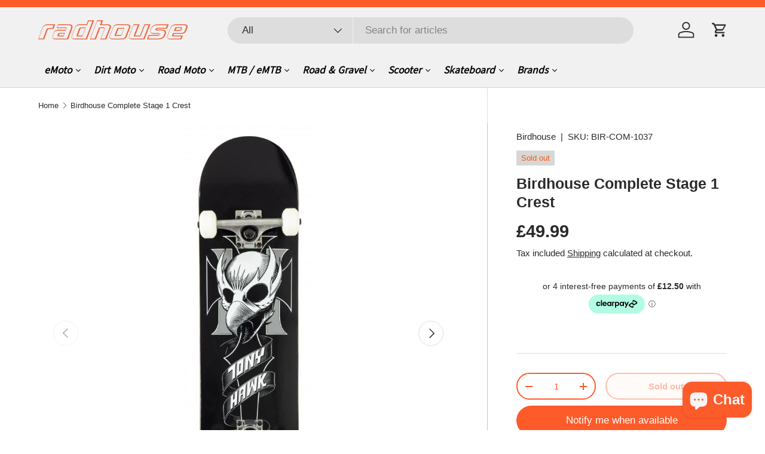

--- FILE ---
content_type: text/html; charset=utf-8
request_url: https://radhouse.co.uk/products/birdhouse-complete-stage-1-crest
body_size: 64170
content:
<!doctype html>
<html class="no-js" lang="en" dir="ltr">
<head><meta charset="utf-8">
<meta name="viewport" content="width=device-width,initial-scale=1">
<title>Birdhouse Complete Stage 1 Crest &ndash; Radhouse</title><link rel="canonical" href="https://radhouse.co.uk/products/birdhouse-complete-stage-1-crest"><link rel="icon" href="//radhouse.co.uk/cdn/shop/files/rh-icon-_Orange-Background.png?crop=center&height=48&v=1670282008&width=48" type="image/png">
  <link rel="apple-touch-icon" href="//radhouse.co.uk/cdn/shop/files/rh-icon-_Orange-Background.png?crop=center&height=180&v=1670282008&width=180"><meta name="description" content="7 Ply Hardrock MapleLogo Raw Trucks52mm 95A HR WheelsAbec 5 BearingsSize: 31.5 x 8 IN"><meta property="og:site_name" content="Radhouse">
<meta property="og:url" content="https://radhouse.co.uk/products/birdhouse-complete-stage-1-crest">
<meta property="og:title" content="Birdhouse Complete Stage 1 Crest">
<meta property="og:type" content="product">
<meta property="og:description" content="7 Ply Hardrock MapleLogo Raw Trucks52mm 95A HR WheelsAbec 5 BearingsSize: 31.5 x 8 IN"><meta property="og:image" content="http://radhouse.co.uk/cdn/shop/products/Crest1.jpg?crop=center&height=1200&v=1697562098&width=1200">
  <meta property="og:image:secure_url" content="https://radhouse.co.uk/cdn/shop/products/Crest1.jpg?crop=center&height=1200&v=1697562098&width=1200">
  <meta property="og:image:width" content="321">
  <meta property="og:image:height" content="1000"><meta property="og:price:amount" content="49.99">
  <meta property="og:price:currency" content="GBP"><meta name="twitter:card" content="summary_large_image">
<meta name="twitter:title" content="Birdhouse Complete Stage 1 Crest">
<meta name="twitter:description" content="7 Ply Hardrock MapleLogo Raw Trucks52mm 95A HR WheelsAbec 5 BearingsSize: 31.5 x 8 IN">
<link rel="preload" href="//radhouse.co.uk/cdn/shop/t/11/assets/main.css?v=39030617625032399421733767307" as="style"><style data-shopify>
:root {
      --bg-color: 0 0 0 / 0.0;
      --bg-color-og: 0 0 0 / 0.0;
      --heading-color: 42 43 42;
      --text-color: 42 43 42;
      --text-color-og: 42 43 42;
      --scrollbar-color: 42 43 42;
      --link-color: 253 91 42;
      --link-color-og: 253 91 42;
      --star-color: 0 233 255;--swatch-border-color-default: 8 9 8;
        --swatch-border-color-active: 21 22 21;
        --swatch-card-size: 30px;
        --swatch-variant-picker-size: 50px;--color-scheme-1-bg: 253 91 42 / 1.0;
      --color-scheme-1-grad: ;
      --color-scheme-1-heading: 246 246 246;
      --color-scheme-1-text: 246 246 246;
      --color-scheme-1-btn-bg: 255 88 13;
      --color-scheme-1-btn-text: 246 246 246;
      --color-scheme-1-btn-bg-hover: 254 123 63;--color-scheme-2-bg: 246 246 246 / 1.0;
      --color-scheme-2-grad: ;
      --color-scheme-2-heading: 255 88 13;
      --color-scheme-2-text: 255 88 13;
      --color-scheme-2-btn-bg: 255 88 13;
      --color-scheme-2-btn-text: 255 255 255;
      --color-scheme-2-btn-bg-hover: 255 124 64;--color-scheme-3-bg: 224 224 224 / 1.0;
      --color-scheme-3-grad: ;
      --color-scheme-3-heading: 42 43 42;
      --color-scheme-3-text: 42 43 42;
      --color-scheme-3-btn-bg: 255 88 13;
      --color-scheme-3-btn-text: 246 246 246;
      --color-scheme-3-btn-bg-hover: 254 123 63;

      --drawer-bg-color: 255 255 255 / 1.0;
      --drawer-text-color: 42 43 42;

      --panel-bg-color: 244 244 244 / 1.0;
      --panel-heading-color: 42 43 42;
      --panel-text-color: 42 43 42;

      --in-stock-text-color: 44 126 63;
      --low-stock-text-color: 210 134 26;
      --very-low-stock-text-color: 180 12 28;
      --no-stock-text-color: 119 119 119;
      --no-stock-backordered-text-color: 119 119 119;

      --error-bg-color: 252 237 238;
      --error-text-color: 180 12 28;
      --success-bg-color: 232 246 234;
      --success-text-color: 44 126 63;
      --info-bg-color: 228 237 250;
      --info-text-color: 26 102 210;

      --heading-font-family: Helvetica, Arial, sans-serif;
      --heading-font-style: normal;
      --heading-font-weight: 700;
      --heading-scale-start: 4;

      --navigation-font-family: Helvetica, Arial, sans-serif;
      --navigation-font-style: italic;
      --navigation-font-weight: 700;--heading-text-transform: none;
--subheading-text-transform: none;
      --body-font-family: Helvetica, Arial, sans-serif;
      --body-font-style: normal;
      --body-font-weight: 400;
      --body-font-size: 17;

      --section-gap: 48;
      --heading-gap: calc(8 * var(--space-unit));--grid-column-gap: 20px;--btn-bg-color: 253 91 42;
      --btn-bg-hover-color: 253 128 89;
      --btn-text-color: 255 255 255;
      --btn-bg-color-og: 253 91 42;
      --btn-text-color-og: 255 255 255;
      --btn-alt-bg-color: 255 255 255;
      --btn-alt-bg-alpha: 1.0;
      --btn-alt-text-color: 253 91 42;
      --btn-border-width: 2px;
      --btn-padding-y: 12px;

      
      --btn-border-radius: 28px;
      

      --btn-lg-border-radius: 50%;
      --btn-icon-border-radius: 50%;
      --input-with-btn-inner-radius: var(--btn-border-radius);

      --input-bg-color: 0 0 0 / 0.0;
      --input-text-color: 42 43 42;
      --input-border-width: 2px;
      --input-border-radius: 26px;
      --textarea-border-radius: 12px;
      --input-border-radius: 28px;
      --input-lg-border-radius: 34px;--input-bg-color-diff-3: rgba(8, 8, 8, 0.0);
      --input-bg-color-diff-6: rgba(15, 15, 15, 0.0);

      --modal-border-radius: 16px;
      --modal-overlay-color: 0 0 0;
      --modal-overlay-opacity: 0.4;
      --drawer-border-radius: 16px;
      --overlay-border-radius: 0px;

      --custom-label-bg-color: 13 44 84;
      --custom-label-text-color: 255 255 255;--sale-label-bg-color: 0 233 255;
      --sale-label-text-color: 42 43 42;--sold-out-label-bg-color: 214 215 214;
      --sold-out-label-text-color: 255 88 13;--new-label-bg-color: 127 184 0;
      --new-label-text-color: 255 255 255;--preorder-label-bg-color: 0 166 237;
      --preorder-label-text-color: 255 255 255;

      --collection-label-color: 0 126 18;

      --page-width: 1200px;
      --gutter-sm: 20px;
      --gutter-md: 32px;
      --gutter-lg: 64px;

      --payment-terms-bg-color: rgba(0,0,0,0);

      --coll-card-bg-color: #F9F9F9;
      --coll-card-border-color: #f2f2f2;

      --card-highlight-bg-color: #F9F9F9;
      --card-highlight-text-color: 85 85 85;
      --card-highlight-border-color: #E1E1E1;--blend-bg-color: #ffffff;
        
          --aos-animate-duration: 0.6s;
        

        
          --aos-min-width: 0;
        
      

      --reading-width: 48em;
    }

    @media (max-width: 769px) {
      :root {
        --reading-width: 36em;
      }
    }
  </style><link rel="stylesheet" href="//radhouse.co.uk/cdn/shop/t/11/assets/main.css?v=39030617625032399421733767307">
  <script src="//radhouse.co.uk/cdn/shop/t/11/assets/main.js?v=76476094356780495751733767307" defer="defer"></script><script>window.performance && window.performance.mark && window.performance.mark('shopify.content_for_header.start');</script><meta id="shopify-digital-wallet" name="shopify-digital-wallet" content="/66639528167/digital_wallets/dialog">
<meta name="shopify-checkout-api-token" content="bcec98f016edcbce3e1022a8e448c95b">
<meta id="in-context-paypal-metadata" data-shop-id="66639528167" data-venmo-supported="false" data-environment="production" data-locale="en_US" data-paypal-v4="true" data-currency="GBP">
<link rel="alternate" type="application/json+oembed" href="https://radhouse.co.uk/products/birdhouse-complete-stage-1-crest.oembed">
<script async="async" src="/checkouts/internal/preloads.js?locale=en-GB"></script>
<link rel="preconnect" href="https://shop.app" crossorigin="anonymous">
<script async="async" src="https://shop.app/checkouts/internal/preloads.js?locale=en-GB&shop_id=66639528167" crossorigin="anonymous"></script>
<script id="apple-pay-shop-capabilities" type="application/json">{"shopId":66639528167,"countryCode":"GB","currencyCode":"GBP","merchantCapabilities":["supports3DS"],"merchantId":"gid:\/\/shopify\/Shop\/66639528167","merchantName":"Radhouse","requiredBillingContactFields":["postalAddress","email","phone"],"requiredShippingContactFields":["postalAddress","email","phone"],"shippingType":"shipping","supportedNetworks":["visa","maestro","masterCard","amex","discover","elo"],"total":{"type":"pending","label":"Radhouse","amount":"1.00"},"shopifyPaymentsEnabled":true,"supportsSubscriptions":true}</script>
<script id="shopify-features" type="application/json">{"accessToken":"bcec98f016edcbce3e1022a8e448c95b","betas":["rich-media-storefront-analytics"],"domain":"radhouse.co.uk","predictiveSearch":true,"shopId":66639528167,"locale":"en"}</script>
<script>var Shopify = Shopify || {};
Shopify.shop = "theradhouse.myshopify.com";
Shopify.locale = "en";
Shopify.currency = {"active":"GBP","rate":"1.0"};
Shopify.country = "GB";
Shopify.theme = {"name":"Refresh Nov 24","id":176602841468,"schema_name":"Enterprise","schema_version":"1.6.1","theme_store_id":1657,"role":"main"};
Shopify.theme.handle = "null";
Shopify.theme.style = {"id":null,"handle":null};
Shopify.cdnHost = "radhouse.co.uk/cdn";
Shopify.routes = Shopify.routes || {};
Shopify.routes.root = "/";</script>
<script type="module">!function(o){(o.Shopify=o.Shopify||{}).modules=!0}(window);</script>
<script>!function(o){function n(){var o=[];function n(){o.push(Array.prototype.slice.apply(arguments))}return n.q=o,n}var t=o.Shopify=o.Shopify||{};t.loadFeatures=n(),t.autoloadFeatures=n()}(window);</script>
<script>
  window.ShopifyPay = window.ShopifyPay || {};
  window.ShopifyPay.apiHost = "shop.app\/pay";
  window.ShopifyPay.redirectState = null;
</script>
<script id="shop-js-analytics" type="application/json">{"pageType":"product"}</script>
<script defer="defer" async type="module" src="//radhouse.co.uk/cdn/shopifycloud/shop-js/modules/v2/client.init-shop-cart-sync_C5BV16lS.en.esm.js"></script>
<script defer="defer" async type="module" src="//radhouse.co.uk/cdn/shopifycloud/shop-js/modules/v2/chunk.common_CygWptCX.esm.js"></script>
<script type="module">
  await import("//radhouse.co.uk/cdn/shopifycloud/shop-js/modules/v2/client.init-shop-cart-sync_C5BV16lS.en.esm.js");
await import("//radhouse.co.uk/cdn/shopifycloud/shop-js/modules/v2/chunk.common_CygWptCX.esm.js");

  window.Shopify.SignInWithShop?.initShopCartSync?.({"fedCMEnabled":true,"windoidEnabled":true});

</script>
<script>
  window.Shopify = window.Shopify || {};
  if (!window.Shopify.featureAssets) window.Shopify.featureAssets = {};
  window.Shopify.featureAssets['shop-js'] = {"shop-cart-sync":["modules/v2/client.shop-cart-sync_ZFArdW7E.en.esm.js","modules/v2/chunk.common_CygWptCX.esm.js"],"init-fed-cm":["modules/v2/client.init-fed-cm_CmiC4vf6.en.esm.js","modules/v2/chunk.common_CygWptCX.esm.js"],"shop-button":["modules/v2/client.shop-button_tlx5R9nI.en.esm.js","modules/v2/chunk.common_CygWptCX.esm.js"],"shop-cash-offers":["modules/v2/client.shop-cash-offers_DOA2yAJr.en.esm.js","modules/v2/chunk.common_CygWptCX.esm.js","modules/v2/chunk.modal_D71HUcav.esm.js"],"init-windoid":["modules/v2/client.init-windoid_sURxWdc1.en.esm.js","modules/v2/chunk.common_CygWptCX.esm.js"],"shop-toast-manager":["modules/v2/client.shop-toast-manager_ClPi3nE9.en.esm.js","modules/v2/chunk.common_CygWptCX.esm.js"],"init-shop-email-lookup-coordinator":["modules/v2/client.init-shop-email-lookup-coordinator_B8hsDcYM.en.esm.js","modules/v2/chunk.common_CygWptCX.esm.js"],"init-shop-cart-sync":["modules/v2/client.init-shop-cart-sync_C5BV16lS.en.esm.js","modules/v2/chunk.common_CygWptCX.esm.js"],"avatar":["modules/v2/client.avatar_BTnouDA3.en.esm.js"],"pay-button":["modules/v2/client.pay-button_FdsNuTd3.en.esm.js","modules/v2/chunk.common_CygWptCX.esm.js"],"init-customer-accounts":["modules/v2/client.init-customer-accounts_DxDtT_ad.en.esm.js","modules/v2/client.shop-login-button_C5VAVYt1.en.esm.js","modules/v2/chunk.common_CygWptCX.esm.js","modules/v2/chunk.modal_D71HUcav.esm.js"],"init-shop-for-new-customer-accounts":["modules/v2/client.init-shop-for-new-customer-accounts_ChsxoAhi.en.esm.js","modules/v2/client.shop-login-button_C5VAVYt1.en.esm.js","modules/v2/chunk.common_CygWptCX.esm.js","modules/v2/chunk.modal_D71HUcav.esm.js"],"shop-login-button":["modules/v2/client.shop-login-button_C5VAVYt1.en.esm.js","modules/v2/chunk.common_CygWptCX.esm.js","modules/v2/chunk.modal_D71HUcav.esm.js"],"init-customer-accounts-sign-up":["modules/v2/client.init-customer-accounts-sign-up_CPSyQ0Tj.en.esm.js","modules/v2/client.shop-login-button_C5VAVYt1.en.esm.js","modules/v2/chunk.common_CygWptCX.esm.js","modules/v2/chunk.modal_D71HUcav.esm.js"],"shop-follow-button":["modules/v2/client.shop-follow-button_Cva4Ekp9.en.esm.js","modules/v2/chunk.common_CygWptCX.esm.js","modules/v2/chunk.modal_D71HUcav.esm.js"],"checkout-modal":["modules/v2/client.checkout-modal_BPM8l0SH.en.esm.js","modules/v2/chunk.common_CygWptCX.esm.js","modules/v2/chunk.modal_D71HUcav.esm.js"],"lead-capture":["modules/v2/client.lead-capture_Bi8yE_yS.en.esm.js","modules/v2/chunk.common_CygWptCX.esm.js","modules/v2/chunk.modal_D71HUcav.esm.js"],"shop-login":["modules/v2/client.shop-login_D6lNrXab.en.esm.js","modules/v2/chunk.common_CygWptCX.esm.js","modules/v2/chunk.modal_D71HUcav.esm.js"],"payment-terms":["modules/v2/client.payment-terms_CZxnsJam.en.esm.js","modules/v2/chunk.common_CygWptCX.esm.js","modules/v2/chunk.modal_D71HUcav.esm.js"]};
</script>
<script>(function() {
  var isLoaded = false;
  function asyncLoad() {
    if (isLoaded) return;
    isLoaded = true;
    var urls = ["https:\/\/ecommplugins-scripts.trustpilot.com\/v2.1\/js\/header.min.js?settings=eyJrZXkiOiJwS1pYcnZDYUdGUzBCMFVUIiwicyI6Im5vbmUifQ==\u0026v=2.5\u0026shop=theradhouse.myshopify.com","https:\/\/ecommplugins-trustboxsettings.trustpilot.com\/theradhouse.myshopify.com.js?settings=1714556991921\u0026shop=theradhouse.myshopify.com","https:\/\/widget.trustpilot.com\/bootstrap\/v5\/tp.widget.sync.bootstrap.min.js?shop=theradhouse.myshopify.com","https:\/\/widget.trustpilot.com\/bootstrap\/v5\/tp.widget.sync.bootstrap.min.js?shop=theradhouse.myshopify.com"];
    for (var i = 0; i < urls.length; i++) {
      var s = document.createElement('script');
      s.type = 'text/javascript';
      s.async = true;
      s.src = urls[i];
      var x = document.getElementsByTagName('script')[0];
      x.parentNode.insertBefore(s, x);
    }
  };
  if(window.attachEvent) {
    window.attachEvent('onload', asyncLoad);
  } else {
    window.addEventListener('load', asyncLoad, false);
  }
})();</script>
<script id="__st">var __st={"a":66639528167,"offset":0,"reqid":"6b3ce16e-9f73-47b3-adc4-65dc769a9917-1768817388","pageurl":"radhouse.co.uk\/products\/birdhouse-complete-stage-1-crest","u":"46c9fea6382a","p":"product","rtyp":"product","rid":8510580326631};</script>
<script>window.ShopifyPaypalV4VisibilityTracking = true;</script>
<script id="captcha-bootstrap">!function(){'use strict';const t='contact',e='account',n='new_comment',o=[[t,t],['blogs',n],['comments',n],[t,'customer']],c=[[e,'customer_login'],[e,'guest_login'],[e,'recover_customer_password'],[e,'create_customer']],r=t=>t.map((([t,e])=>`form[action*='/${t}']:not([data-nocaptcha='true']) input[name='form_type'][value='${e}']`)).join(','),a=t=>()=>t?[...document.querySelectorAll(t)].map((t=>t.form)):[];function s(){const t=[...o],e=r(t);return a(e)}const i='password',u='form_key',d=['recaptcha-v3-token','g-recaptcha-response','h-captcha-response',i],f=()=>{try{return window.sessionStorage}catch{return}},m='__shopify_v',_=t=>t.elements[u];function p(t,e,n=!1){try{const o=window.sessionStorage,c=JSON.parse(o.getItem(e)),{data:r}=function(t){const{data:e,action:n}=t;return t[m]||n?{data:e,action:n}:{data:t,action:n}}(c);for(const[e,n]of Object.entries(r))t.elements[e]&&(t.elements[e].value=n);n&&o.removeItem(e)}catch(o){console.error('form repopulation failed',{error:o})}}const l='form_type',E='cptcha';function T(t){t.dataset[E]=!0}const w=window,h=w.document,L='Shopify',v='ce_forms',y='captcha';let A=!1;((t,e)=>{const n=(g='f06e6c50-85a8-45c8-87d0-21a2b65856fe',I='https://cdn.shopify.com/shopifycloud/storefront-forms-hcaptcha/ce_storefront_forms_captcha_hcaptcha.v1.5.2.iife.js',D={infoText:'Protected by hCaptcha',privacyText:'Privacy',termsText:'Terms'},(t,e,n)=>{const o=w[L][v],c=o.bindForm;if(c)return c(t,g,e,D).then(n);var r;o.q.push([[t,g,e,D],n]),r=I,A||(h.body.append(Object.assign(h.createElement('script'),{id:'captcha-provider',async:!0,src:r})),A=!0)});var g,I,D;w[L]=w[L]||{},w[L][v]=w[L][v]||{},w[L][v].q=[],w[L][y]=w[L][y]||{},w[L][y].protect=function(t,e){n(t,void 0,e),T(t)},Object.freeze(w[L][y]),function(t,e,n,w,h,L){const[v,y,A,g]=function(t,e,n){const i=e?o:[],u=t?c:[],d=[...i,...u],f=r(d),m=r(i),_=r(d.filter((([t,e])=>n.includes(e))));return[a(f),a(m),a(_),s()]}(w,h,L),I=t=>{const e=t.target;return e instanceof HTMLFormElement?e:e&&e.form},D=t=>v().includes(t);t.addEventListener('submit',(t=>{const e=I(t);if(!e)return;const n=D(e)&&!e.dataset.hcaptchaBound&&!e.dataset.recaptchaBound,o=_(e),c=g().includes(e)&&(!o||!o.value);(n||c)&&t.preventDefault(),c&&!n&&(function(t){try{if(!f())return;!function(t){const e=f();if(!e)return;const n=_(t);if(!n)return;const o=n.value;o&&e.removeItem(o)}(t);const e=Array.from(Array(32),(()=>Math.random().toString(36)[2])).join('');!function(t,e){_(t)||t.append(Object.assign(document.createElement('input'),{type:'hidden',name:u})),t.elements[u].value=e}(t,e),function(t,e){const n=f();if(!n)return;const o=[...t.querySelectorAll(`input[type='${i}']`)].map((({name:t})=>t)),c=[...d,...o],r={};for(const[a,s]of new FormData(t).entries())c.includes(a)||(r[a]=s);n.setItem(e,JSON.stringify({[m]:1,action:t.action,data:r}))}(t,e)}catch(e){console.error('failed to persist form',e)}}(e),e.submit())}));const S=(t,e)=>{t&&!t.dataset[E]&&(n(t,e.some((e=>e===t))),T(t))};for(const o of['focusin','change'])t.addEventListener(o,(t=>{const e=I(t);D(e)&&S(e,y())}));const B=e.get('form_key'),M=e.get(l),P=B&&M;t.addEventListener('DOMContentLoaded',(()=>{const t=y();if(P)for(const e of t)e.elements[l].value===M&&p(e,B);[...new Set([...A(),...v().filter((t=>'true'===t.dataset.shopifyCaptcha))])].forEach((e=>S(e,t)))}))}(h,new URLSearchParams(w.location.search),n,t,e,['guest_login'])})(!0,!0)}();</script>
<script integrity="sha256-4kQ18oKyAcykRKYeNunJcIwy7WH5gtpwJnB7kiuLZ1E=" data-source-attribution="shopify.loadfeatures" defer="defer" src="//radhouse.co.uk/cdn/shopifycloud/storefront/assets/storefront/load_feature-a0a9edcb.js" crossorigin="anonymous"></script>
<script crossorigin="anonymous" defer="defer" src="//radhouse.co.uk/cdn/shopifycloud/storefront/assets/shopify_pay/storefront-65b4c6d7.js?v=20250812"></script>
<script data-source-attribution="shopify.dynamic_checkout.dynamic.init">var Shopify=Shopify||{};Shopify.PaymentButton=Shopify.PaymentButton||{isStorefrontPortableWallets:!0,init:function(){window.Shopify.PaymentButton.init=function(){};var t=document.createElement("script");t.src="https://radhouse.co.uk/cdn/shopifycloud/portable-wallets/latest/portable-wallets.en.js",t.type="module",document.head.appendChild(t)}};
</script>
<script data-source-attribution="shopify.dynamic_checkout.buyer_consent">
  function portableWalletsHideBuyerConsent(e){var t=document.getElementById("shopify-buyer-consent"),n=document.getElementById("shopify-subscription-policy-button");t&&n&&(t.classList.add("hidden"),t.setAttribute("aria-hidden","true"),n.removeEventListener("click",e))}function portableWalletsShowBuyerConsent(e){var t=document.getElementById("shopify-buyer-consent"),n=document.getElementById("shopify-subscription-policy-button");t&&n&&(t.classList.remove("hidden"),t.removeAttribute("aria-hidden"),n.addEventListener("click",e))}window.Shopify?.PaymentButton&&(window.Shopify.PaymentButton.hideBuyerConsent=portableWalletsHideBuyerConsent,window.Shopify.PaymentButton.showBuyerConsent=portableWalletsShowBuyerConsent);
</script>
<script>
  function portableWalletsCleanup(e){e&&e.src&&console.error("Failed to load portable wallets script "+e.src);var t=document.querySelectorAll("shopify-accelerated-checkout .shopify-payment-button__skeleton, shopify-accelerated-checkout-cart .wallet-cart-button__skeleton"),e=document.getElementById("shopify-buyer-consent");for(let e=0;e<t.length;e++)t[e].remove();e&&e.remove()}function portableWalletsNotLoadedAsModule(e){e instanceof ErrorEvent&&"string"==typeof e.message&&e.message.includes("import.meta")&&"string"==typeof e.filename&&e.filename.includes("portable-wallets")&&(window.removeEventListener("error",portableWalletsNotLoadedAsModule),window.Shopify.PaymentButton.failedToLoad=e,"loading"===document.readyState?document.addEventListener("DOMContentLoaded",window.Shopify.PaymentButton.init):window.Shopify.PaymentButton.init())}window.addEventListener("error",portableWalletsNotLoadedAsModule);
</script>

<script type="module" src="https://radhouse.co.uk/cdn/shopifycloud/portable-wallets/latest/portable-wallets.en.js" onError="portableWalletsCleanup(this)" crossorigin="anonymous"></script>
<script nomodule>
  document.addEventListener("DOMContentLoaded", portableWalletsCleanup);
</script>

<link id="shopify-accelerated-checkout-styles" rel="stylesheet" media="screen" href="https://radhouse.co.uk/cdn/shopifycloud/portable-wallets/latest/accelerated-checkout-backwards-compat.css" crossorigin="anonymous">
<style id="shopify-accelerated-checkout-cart">
        #shopify-buyer-consent {
  margin-top: 1em;
  display: inline-block;
  width: 100%;
}

#shopify-buyer-consent.hidden {
  display: none;
}

#shopify-subscription-policy-button {
  background: none;
  border: none;
  padding: 0;
  text-decoration: underline;
  font-size: inherit;
  cursor: pointer;
}

#shopify-subscription-policy-button::before {
  box-shadow: none;
}

      </style>
<script id="sections-script" data-sections="header,footer" defer="defer" src="//radhouse.co.uk/cdn/shop/t/11/compiled_assets/scripts.js?v=1536"></script>
<script>window.performance && window.performance.mark && window.performance.mark('shopify.content_for_header.end');</script>

    <script src="//radhouse.co.uk/cdn/shop/t/11/assets/animate-on-scroll.js?v=15249566486942820451733767307" defer="defer"></script>
    <link rel="stylesheet" href="//radhouse.co.uk/cdn/shop/t/11/assets/animate-on-scroll.css?v=116194678796051782541733767307">
  

  <script>document.documentElement.className = document.documentElement.className.replace('no-js', 'js');</script><!-- CC Custom Head Start --><!-- CC Custom Head End --><script>
(function() {
    const version = new Date().getTime();
    const merchantID = 'FM-6135-4792-0863'; //Radhouse

    const loaderScriptURL = `https://storage.googleapis.com/finmatch-finance-marketing-assets/t/scripts/finmatch-header-loader.js?v=${version}`;

    const finmatchConfig = {
        merchantID: merchantID,
        version: version, 
        loaderScriptUrl: loaderScriptURL
    };

    localStorage.setItem('finmatchConfig', JSON.stringify(finmatchConfig));

    const loaderScript = document.createElement('script');
    loaderScript.src = loaderScriptURL;
    loaderScript.async = true;
    document.head.appendChild(loaderScript);

})();
</script>
  
<!-- BEGIN app block: shopify://apps/storeseo/blocks/store_seo_meta/64b24496-16f9-4afc-a800-84e6acc4a36c --><!-- BEGIN app snippet: google_site_verification_meta --><!-- END app snippet --><!-- BEGIN app snippet: no_follow_no_index --><!-- END app snippet --><!-- BEGIN app snippet: social_media_preview --><!-- END app snippet --><!-- BEGIN app snippet: canonical_url --><!-- END app snippet --><!-- BEGIN app snippet: redirect_out_of_stock --><!-- END app snippet --><!-- BEGIN app snippet: local_seo --><!-- END app snippet --><!-- BEGIN app snippet: local_seo_breadcrumb -->
<!-- END app snippet --><!-- BEGIN app snippet: local_seo_collection -->
<!-- END app snippet --><!-- BEGIN app snippet: local_seo_blogs -->
<!-- END app snippet --><!-- BEGIN app snippet: local_seo_product -->
<!-- END app snippet --><!-- BEGIN app snippet: local_seo_product_faqs -->
  
  

  
    

<!-- END app snippet --><!-- BEGIN app snippet: local_seo_article --><!-- END app snippet --><!-- BEGIN app snippet: local_seo_organization -->
<!-- END app snippet --><!-- BEGIN app snippet: local_seo_local_business --><!-- END app snippet -->


<!-- END app block --><script src="https://cdn.shopify.com/extensions/7bc9bb47-adfa-4267-963e-cadee5096caf/inbox-1252/assets/inbox-chat-loader.js" type="text/javascript" defer="defer"></script>
<script src="https://cdn.shopify.com/extensions/128bf8df-35f8-4bee-8bb4-b0ebe6eff35c/clearpay-on-site-messaging-1/assets/messaging-lib-loader.js" type="text/javascript" defer="defer"></script>
<link href="https://monorail-edge.shopifysvc.com" rel="dns-prefetch">
<script>(function(){if ("sendBeacon" in navigator && "performance" in window) {try {var session_token_from_headers = performance.getEntriesByType('navigation')[0].serverTiming.find(x => x.name == '_s').description;} catch {var session_token_from_headers = undefined;}var session_cookie_matches = document.cookie.match(/_shopify_s=([^;]*)/);var session_token_from_cookie = session_cookie_matches && session_cookie_matches.length === 2 ? session_cookie_matches[1] : "";var session_token = session_token_from_headers || session_token_from_cookie || "";function handle_abandonment_event(e) {var entries = performance.getEntries().filter(function(entry) {return /monorail-edge.shopifysvc.com/.test(entry.name);});if (!window.abandonment_tracked && entries.length === 0) {window.abandonment_tracked = true;var currentMs = Date.now();var navigation_start = performance.timing.navigationStart;var payload = {shop_id: 66639528167,url: window.location.href,navigation_start,duration: currentMs - navigation_start,session_token,page_type: "product"};window.navigator.sendBeacon("https://monorail-edge.shopifysvc.com/v1/produce", JSON.stringify({schema_id: "online_store_buyer_site_abandonment/1.1",payload: payload,metadata: {event_created_at_ms: currentMs,event_sent_at_ms: currentMs}}));}}window.addEventListener('pagehide', handle_abandonment_event);}}());</script>
<script id="web-pixels-manager-setup">(function e(e,d,r,n,o){if(void 0===o&&(o={}),!Boolean(null===(a=null===(i=window.Shopify)||void 0===i?void 0:i.analytics)||void 0===a?void 0:a.replayQueue)){var i,a;window.Shopify=window.Shopify||{};var t=window.Shopify;t.analytics=t.analytics||{};var s=t.analytics;s.replayQueue=[],s.publish=function(e,d,r){return s.replayQueue.push([e,d,r]),!0};try{self.performance.mark("wpm:start")}catch(e){}var l=function(){var e={modern:/Edge?\/(1{2}[4-9]|1[2-9]\d|[2-9]\d{2}|\d{4,})\.\d+(\.\d+|)|Firefox\/(1{2}[4-9]|1[2-9]\d|[2-9]\d{2}|\d{4,})\.\d+(\.\d+|)|Chrom(ium|e)\/(9{2}|\d{3,})\.\d+(\.\d+|)|(Maci|X1{2}).+ Version\/(15\.\d+|(1[6-9]|[2-9]\d|\d{3,})\.\d+)([,.]\d+|)( \(\w+\)|)( Mobile\/\w+|) Safari\/|Chrome.+OPR\/(9{2}|\d{3,})\.\d+\.\d+|(CPU[ +]OS|iPhone[ +]OS|CPU[ +]iPhone|CPU IPhone OS|CPU iPad OS)[ +]+(15[._]\d+|(1[6-9]|[2-9]\d|\d{3,})[._]\d+)([._]\d+|)|Android:?[ /-](13[3-9]|1[4-9]\d|[2-9]\d{2}|\d{4,})(\.\d+|)(\.\d+|)|Android.+Firefox\/(13[5-9]|1[4-9]\d|[2-9]\d{2}|\d{4,})\.\d+(\.\d+|)|Android.+Chrom(ium|e)\/(13[3-9]|1[4-9]\d|[2-9]\d{2}|\d{4,})\.\d+(\.\d+|)|SamsungBrowser\/([2-9]\d|\d{3,})\.\d+/,legacy:/Edge?\/(1[6-9]|[2-9]\d|\d{3,})\.\d+(\.\d+|)|Firefox\/(5[4-9]|[6-9]\d|\d{3,})\.\d+(\.\d+|)|Chrom(ium|e)\/(5[1-9]|[6-9]\d|\d{3,})\.\d+(\.\d+|)([\d.]+$|.*Safari\/(?![\d.]+ Edge\/[\d.]+$))|(Maci|X1{2}).+ Version\/(10\.\d+|(1[1-9]|[2-9]\d|\d{3,})\.\d+)([,.]\d+|)( \(\w+\)|)( Mobile\/\w+|) Safari\/|Chrome.+OPR\/(3[89]|[4-9]\d|\d{3,})\.\d+\.\d+|(CPU[ +]OS|iPhone[ +]OS|CPU[ +]iPhone|CPU IPhone OS|CPU iPad OS)[ +]+(10[._]\d+|(1[1-9]|[2-9]\d|\d{3,})[._]\d+)([._]\d+|)|Android:?[ /-](13[3-9]|1[4-9]\d|[2-9]\d{2}|\d{4,})(\.\d+|)(\.\d+|)|Mobile Safari.+OPR\/([89]\d|\d{3,})\.\d+\.\d+|Android.+Firefox\/(13[5-9]|1[4-9]\d|[2-9]\d{2}|\d{4,})\.\d+(\.\d+|)|Android.+Chrom(ium|e)\/(13[3-9]|1[4-9]\d|[2-9]\d{2}|\d{4,})\.\d+(\.\d+|)|Android.+(UC? ?Browser|UCWEB|U3)[ /]?(15\.([5-9]|\d{2,})|(1[6-9]|[2-9]\d|\d{3,})\.\d+)\.\d+|SamsungBrowser\/(5\.\d+|([6-9]|\d{2,})\.\d+)|Android.+MQ{2}Browser\/(14(\.(9|\d{2,})|)|(1[5-9]|[2-9]\d|\d{3,})(\.\d+|))(\.\d+|)|K[Aa][Ii]OS\/(3\.\d+|([4-9]|\d{2,})\.\d+)(\.\d+|)/},d=e.modern,r=e.legacy,n=navigator.userAgent;return n.match(d)?"modern":n.match(r)?"legacy":"unknown"}(),u="modern"===l?"modern":"legacy",c=(null!=n?n:{modern:"",legacy:""})[u],f=function(e){return[e.baseUrl,"/wpm","/b",e.hashVersion,"modern"===e.buildTarget?"m":"l",".js"].join("")}({baseUrl:d,hashVersion:r,buildTarget:u}),m=function(e){var d=e.version,r=e.bundleTarget,n=e.surface,o=e.pageUrl,i=e.monorailEndpoint;return{emit:function(e){var a=e.status,t=e.errorMsg,s=(new Date).getTime(),l=JSON.stringify({metadata:{event_sent_at_ms:s},events:[{schema_id:"web_pixels_manager_load/3.1",payload:{version:d,bundle_target:r,page_url:o,status:a,surface:n,error_msg:t},metadata:{event_created_at_ms:s}}]});if(!i)return console&&console.warn&&console.warn("[Web Pixels Manager] No Monorail endpoint provided, skipping logging."),!1;try{return self.navigator.sendBeacon.bind(self.navigator)(i,l)}catch(e){}var u=new XMLHttpRequest;try{return u.open("POST",i,!0),u.setRequestHeader("Content-Type","text/plain"),u.send(l),!0}catch(e){return console&&console.warn&&console.warn("[Web Pixels Manager] Got an unhandled error while logging to Monorail."),!1}}}}({version:r,bundleTarget:l,surface:e.surface,pageUrl:self.location.href,monorailEndpoint:e.monorailEndpoint});try{o.browserTarget=l,function(e){var d=e.src,r=e.async,n=void 0===r||r,o=e.onload,i=e.onerror,a=e.sri,t=e.scriptDataAttributes,s=void 0===t?{}:t,l=document.createElement("script"),u=document.querySelector("head"),c=document.querySelector("body");if(l.async=n,l.src=d,a&&(l.integrity=a,l.crossOrigin="anonymous"),s)for(var f in s)if(Object.prototype.hasOwnProperty.call(s,f))try{l.dataset[f]=s[f]}catch(e){}if(o&&l.addEventListener("load",o),i&&l.addEventListener("error",i),u)u.appendChild(l);else{if(!c)throw new Error("Did not find a head or body element to append the script");c.appendChild(l)}}({src:f,async:!0,onload:function(){if(!function(){var e,d;return Boolean(null===(d=null===(e=window.Shopify)||void 0===e?void 0:e.analytics)||void 0===d?void 0:d.initialized)}()){var d=window.webPixelsManager.init(e)||void 0;if(d){var r=window.Shopify.analytics;r.replayQueue.forEach((function(e){var r=e[0],n=e[1],o=e[2];d.publishCustomEvent(r,n,o)})),r.replayQueue=[],r.publish=d.publishCustomEvent,r.visitor=d.visitor,r.initialized=!0}}},onerror:function(){return m.emit({status:"failed",errorMsg:"".concat(f," has failed to load")})},sri:function(e){var d=/^sha384-[A-Za-z0-9+/=]+$/;return"string"==typeof e&&d.test(e)}(c)?c:"",scriptDataAttributes:o}),m.emit({status:"loading"})}catch(e){m.emit({status:"failed",errorMsg:(null==e?void 0:e.message)||"Unknown error"})}}})({shopId: 66639528167,storefrontBaseUrl: "https://radhouse.co.uk",extensionsBaseUrl: "https://extensions.shopifycdn.com/cdn/shopifycloud/web-pixels-manager",monorailEndpoint: "https://monorail-edge.shopifysvc.com/unstable/produce_batch",surface: "storefront-renderer",enabledBetaFlags: ["2dca8a86"],webPixelsConfigList: [{"id":"465305831","configuration":"{\"config\":\"{\\\"pixel_id\\\":\\\"AW-11307794945\\\",\\\"target_country\\\":\\\"GB\\\",\\\"gtag_events\\\":[{\\\"type\\\":\\\"begin_checkout\\\",\\\"action_label\\\":\\\"AW-11307794945\\\/rHzDCKq9jNsZEIGE_Y8q\\\"},{\\\"type\\\":\\\"search\\\",\\\"action_label\\\":\\\"AW-11307794945\\\/ktHCCKS9jNsZEIGE_Y8q\\\"},{\\\"type\\\":\\\"view_item\\\",\\\"action_label\\\":[\\\"AW-11307794945\\\/pZ2vCKG9jNsZEIGE_Y8q\\\",\\\"MC-ZCMB7QZXN3\\\"]},{\\\"type\\\":\\\"purchase\\\",\\\"action_label\\\":[\\\"AW-11307794945\\\/VPcxCJu9jNsZEIGE_Y8q\\\",\\\"MC-ZCMB7QZXN3\\\"]},{\\\"type\\\":\\\"page_view\\\",\\\"action_label\\\":[\\\"AW-11307794945\\\/6o0FCJ69jNsZEIGE_Y8q\\\",\\\"MC-ZCMB7QZXN3\\\"]},{\\\"type\\\":\\\"add_payment_info\\\",\\\"action_label\\\":\\\"AW-11307794945\\\/Q08uCK29jNsZEIGE_Y8q\\\"},{\\\"type\\\":\\\"add_to_cart\\\",\\\"action_label\\\":\\\"AW-11307794945\\\/czhLCKe9jNsZEIGE_Y8q\\\"}],\\\"enable_monitoring_mode\\\":false}\"}","eventPayloadVersion":"v1","runtimeContext":"OPEN","scriptVersion":"b2a88bafab3e21179ed38636efcd8a93","type":"APP","apiClientId":1780363,"privacyPurposes":[],"dataSharingAdjustments":{"protectedCustomerApprovalScopes":["read_customer_address","read_customer_email","read_customer_name","read_customer_personal_data","read_customer_phone"]}},{"id":"42664167","eventPayloadVersion":"1","runtimeContext":"LAX","scriptVersion":"2","type":"CUSTOM","privacyPurposes":["ANALYTICS","MARKETING","SALE_OF_DATA"],"name":"Purchase conversion tracking"},{"id":"shopify-app-pixel","configuration":"{}","eventPayloadVersion":"v1","runtimeContext":"STRICT","scriptVersion":"0450","apiClientId":"shopify-pixel","type":"APP","privacyPurposes":["ANALYTICS","MARKETING"]},{"id":"shopify-custom-pixel","eventPayloadVersion":"v1","runtimeContext":"LAX","scriptVersion":"0450","apiClientId":"shopify-pixel","type":"CUSTOM","privacyPurposes":["ANALYTICS","MARKETING"]}],isMerchantRequest: false,initData: {"shop":{"name":"Radhouse","paymentSettings":{"currencyCode":"GBP"},"myshopifyDomain":"theradhouse.myshopify.com","countryCode":"GB","storefrontUrl":"https:\/\/radhouse.co.uk"},"customer":null,"cart":null,"checkout":null,"productVariants":[{"price":{"amount":49.99,"currencyCode":"GBP"},"product":{"title":"Birdhouse Complete Stage 1 Crest","vendor":"Birdhouse","id":"8510580326631","untranslatedTitle":"Birdhouse Complete Stage 1 Crest","url":"\/products\/birdhouse-complete-stage-1-crest","type":""},"id":"47947023220967","image":{"src":"\/\/radhouse.co.uk\/cdn\/shop\/products\/Crest1.jpg?v=1697562098"},"sku":"BIR-COM-1037","title":"Default Title","untranslatedTitle":"Default Title"}],"purchasingCompany":null},},"https://radhouse.co.uk/cdn","fcfee988w5aeb613cpc8e4bc33m6693e112",{"modern":"","legacy":""},{"shopId":"66639528167","storefrontBaseUrl":"https:\/\/radhouse.co.uk","extensionBaseUrl":"https:\/\/extensions.shopifycdn.com\/cdn\/shopifycloud\/web-pixels-manager","surface":"storefront-renderer","enabledBetaFlags":"[\"2dca8a86\"]","isMerchantRequest":"false","hashVersion":"fcfee988w5aeb613cpc8e4bc33m6693e112","publish":"custom","events":"[[\"page_viewed\",{}],[\"product_viewed\",{\"productVariant\":{\"price\":{\"amount\":49.99,\"currencyCode\":\"GBP\"},\"product\":{\"title\":\"Birdhouse Complete Stage 1 Crest\",\"vendor\":\"Birdhouse\",\"id\":\"8510580326631\",\"untranslatedTitle\":\"Birdhouse Complete Stage 1 Crest\",\"url\":\"\/products\/birdhouse-complete-stage-1-crest\",\"type\":\"\"},\"id\":\"47947023220967\",\"image\":{\"src\":\"\/\/radhouse.co.uk\/cdn\/shop\/products\/Crest1.jpg?v=1697562098\"},\"sku\":\"BIR-COM-1037\",\"title\":\"Default Title\",\"untranslatedTitle\":\"Default Title\"}}]]"});</script><script>
  window.ShopifyAnalytics = window.ShopifyAnalytics || {};
  window.ShopifyAnalytics.meta = window.ShopifyAnalytics.meta || {};
  window.ShopifyAnalytics.meta.currency = 'GBP';
  var meta = {"product":{"id":8510580326631,"gid":"gid:\/\/shopify\/Product\/8510580326631","vendor":"Birdhouse","type":"","handle":"birdhouse-complete-stage-1-crest","variants":[{"id":47947023220967,"price":4999,"name":"Birdhouse Complete Stage 1 Crest","public_title":null,"sku":"BIR-COM-1037"}],"remote":false},"page":{"pageType":"product","resourceType":"product","resourceId":8510580326631,"requestId":"6b3ce16e-9f73-47b3-adc4-65dc769a9917-1768817388"}};
  for (var attr in meta) {
    window.ShopifyAnalytics.meta[attr] = meta[attr];
  }
</script>
<script class="analytics">
  (function () {
    var customDocumentWrite = function(content) {
      var jquery = null;

      if (window.jQuery) {
        jquery = window.jQuery;
      } else if (window.Checkout && window.Checkout.$) {
        jquery = window.Checkout.$;
      }

      if (jquery) {
        jquery('body').append(content);
      }
    };

    var hasLoggedConversion = function(token) {
      if (token) {
        return document.cookie.indexOf('loggedConversion=' + token) !== -1;
      }
      return false;
    }

    var setCookieIfConversion = function(token) {
      if (token) {
        var twoMonthsFromNow = new Date(Date.now());
        twoMonthsFromNow.setMonth(twoMonthsFromNow.getMonth() + 2);

        document.cookie = 'loggedConversion=' + token + '; expires=' + twoMonthsFromNow;
      }
    }

    var trekkie = window.ShopifyAnalytics.lib = window.trekkie = window.trekkie || [];
    if (trekkie.integrations) {
      return;
    }
    trekkie.methods = [
      'identify',
      'page',
      'ready',
      'track',
      'trackForm',
      'trackLink'
    ];
    trekkie.factory = function(method) {
      return function() {
        var args = Array.prototype.slice.call(arguments);
        args.unshift(method);
        trekkie.push(args);
        return trekkie;
      };
    };
    for (var i = 0; i < trekkie.methods.length; i++) {
      var key = trekkie.methods[i];
      trekkie[key] = trekkie.factory(key);
    }
    trekkie.load = function(config) {
      trekkie.config = config || {};
      trekkie.config.initialDocumentCookie = document.cookie;
      var first = document.getElementsByTagName('script')[0];
      var script = document.createElement('script');
      script.type = 'text/javascript';
      script.onerror = function(e) {
        var scriptFallback = document.createElement('script');
        scriptFallback.type = 'text/javascript';
        scriptFallback.onerror = function(error) {
                var Monorail = {
      produce: function produce(monorailDomain, schemaId, payload) {
        var currentMs = new Date().getTime();
        var event = {
          schema_id: schemaId,
          payload: payload,
          metadata: {
            event_created_at_ms: currentMs,
            event_sent_at_ms: currentMs
          }
        };
        return Monorail.sendRequest("https://" + monorailDomain + "/v1/produce", JSON.stringify(event));
      },
      sendRequest: function sendRequest(endpointUrl, payload) {
        // Try the sendBeacon API
        if (window && window.navigator && typeof window.navigator.sendBeacon === 'function' && typeof window.Blob === 'function' && !Monorail.isIos12()) {
          var blobData = new window.Blob([payload], {
            type: 'text/plain'
          });

          if (window.navigator.sendBeacon(endpointUrl, blobData)) {
            return true;
          } // sendBeacon was not successful

        } // XHR beacon

        var xhr = new XMLHttpRequest();

        try {
          xhr.open('POST', endpointUrl);
          xhr.setRequestHeader('Content-Type', 'text/plain');
          xhr.send(payload);
        } catch (e) {
          console.log(e);
        }

        return false;
      },
      isIos12: function isIos12() {
        return window.navigator.userAgent.lastIndexOf('iPhone; CPU iPhone OS 12_') !== -1 || window.navigator.userAgent.lastIndexOf('iPad; CPU OS 12_') !== -1;
      }
    };
    Monorail.produce('monorail-edge.shopifysvc.com',
      'trekkie_storefront_load_errors/1.1',
      {shop_id: 66639528167,
      theme_id: 176602841468,
      app_name: "storefront",
      context_url: window.location.href,
      source_url: "//radhouse.co.uk/cdn/s/trekkie.storefront.cd680fe47e6c39ca5d5df5f0a32d569bc48c0f27.min.js"});

        };
        scriptFallback.async = true;
        scriptFallback.src = '//radhouse.co.uk/cdn/s/trekkie.storefront.cd680fe47e6c39ca5d5df5f0a32d569bc48c0f27.min.js';
        first.parentNode.insertBefore(scriptFallback, first);
      };
      script.async = true;
      script.src = '//radhouse.co.uk/cdn/s/trekkie.storefront.cd680fe47e6c39ca5d5df5f0a32d569bc48c0f27.min.js';
      first.parentNode.insertBefore(script, first);
    };
    trekkie.load(
      {"Trekkie":{"appName":"storefront","development":false,"defaultAttributes":{"shopId":66639528167,"isMerchantRequest":null,"themeId":176602841468,"themeCityHash":"17499517919666109707","contentLanguage":"en","currency":"GBP","eventMetadataId":"04ad2dc1-f2af-4330-ba58-5756261d6431"},"isServerSideCookieWritingEnabled":true,"monorailRegion":"shop_domain","enabledBetaFlags":["65f19447"]},"Session Attribution":{},"S2S":{"facebookCapiEnabled":false,"source":"trekkie-storefront-renderer","apiClientId":580111}}
    );

    var loaded = false;
    trekkie.ready(function() {
      if (loaded) return;
      loaded = true;

      window.ShopifyAnalytics.lib = window.trekkie;

      var originalDocumentWrite = document.write;
      document.write = customDocumentWrite;
      try { window.ShopifyAnalytics.merchantGoogleAnalytics.call(this); } catch(error) {};
      document.write = originalDocumentWrite;

      window.ShopifyAnalytics.lib.page(null,{"pageType":"product","resourceType":"product","resourceId":8510580326631,"requestId":"6b3ce16e-9f73-47b3-adc4-65dc769a9917-1768817388","shopifyEmitted":true});

      var match = window.location.pathname.match(/checkouts\/(.+)\/(thank_you|post_purchase)/)
      var token = match? match[1]: undefined;
      if (!hasLoggedConversion(token)) {
        setCookieIfConversion(token);
        window.ShopifyAnalytics.lib.track("Viewed Product",{"currency":"GBP","variantId":47947023220967,"productId":8510580326631,"productGid":"gid:\/\/shopify\/Product\/8510580326631","name":"Birdhouse Complete Stage 1 Crest","price":"49.99","sku":"BIR-COM-1037","brand":"Birdhouse","variant":null,"category":"","nonInteraction":true,"remote":false},undefined,undefined,{"shopifyEmitted":true});
      window.ShopifyAnalytics.lib.track("monorail:\/\/trekkie_storefront_viewed_product\/1.1",{"currency":"GBP","variantId":47947023220967,"productId":8510580326631,"productGid":"gid:\/\/shopify\/Product\/8510580326631","name":"Birdhouse Complete Stage 1 Crest","price":"49.99","sku":"BIR-COM-1037","brand":"Birdhouse","variant":null,"category":"","nonInteraction":true,"remote":false,"referer":"https:\/\/radhouse.co.uk\/products\/birdhouse-complete-stage-1-crest"});
      }
    });


        var eventsListenerScript = document.createElement('script');
        eventsListenerScript.async = true;
        eventsListenerScript.src = "//radhouse.co.uk/cdn/shopifycloud/storefront/assets/shop_events_listener-3da45d37.js";
        document.getElementsByTagName('head')[0].appendChild(eventsListenerScript);

})();</script>
<script
  defer
  src="https://radhouse.co.uk/cdn/shopifycloud/perf-kit/shopify-perf-kit-3.0.4.min.js"
  data-application="storefront-renderer"
  data-shop-id="66639528167"
  data-render-region="gcp-us-east1"
  data-page-type="product"
  data-theme-instance-id="176602841468"
  data-theme-name="Enterprise"
  data-theme-version="1.6.1"
  data-monorail-region="shop_domain"
  data-resource-timing-sampling-rate="10"
  data-shs="true"
  data-shs-beacon="true"
  data-shs-export-with-fetch="true"
  data-shs-logs-sample-rate="1"
  data-shs-beacon-endpoint="https://radhouse.co.uk/api/collect"
></script>
</head>

<body class="cc-animate-enabled">
  <a class="skip-link btn btn--primary visually-hidden" href="#main-content" data-ce-role="skip">Skip to content</a><!-- BEGIN sections: header-group -->
<div id="shopify-section-sections--24325838438780__announcement" class="shopify-section shopify-section-group-header-group cc-announcement">
<link href="//radhouse.co.uk/cdn/shop/t/11/assets/announcement.css?v=64767389152932430921733767307" rel="stylesheet" type="text/css" media="all" />
  <script src="//radhouse.co.uk/cdn/shop/t/11/assets/announcement.js?v=123267429028003703111733767307" defer="defer"></script><style data-shopify>.announcement {
      --announcement-text-color: 246 246 246;
      background-color: #fd5b2a;
    }</style><script src="//radhouse.co.uk/cdn/shop/t/11/assets/custom-select.js?v=165097283151564761351733767307" defer="defer"></script><announcement-bar class="announcement block text-body-small" data-slide-delay="7000">
    <div class="container">
      <div class="flex">
        <div class="announcement__col--left announcement__col--align-left"><div class="announcement__text flex items-center m-0" >
              <div class="rte"></div>
            </div></div>

        
          <div class="announcement__col--right hidden md:flex md:items-center"><div class="announcement__localization">
                <form method="post" action="/localization" id="nav-localization" accept-charset="UTF-8" class="form localization no-js-hidden" enctype="multipart/form-data"><input type="hidden" name="form_type" value="localization" /><input type="hidden" name="utf8" value="✓" /><input type="hidden" name="_method" value="put" /><input type="hidden" name="return_to" value="/products/birdhouse-complete-stage-1-crest" /><div class="localization__grid"></div><script>
      customElements.whenDefined('custom-select').then(() => {
        if (!customElements.get('country-selector')) {
          class CountrySelector extends customElements.get('custom-select') {
            constructor() {
              super();
              this.loaded = false;
            }

            async showListbox() {
              if (this.loaded) {
                super.showListbox();
                return;
              }

              this.button.classList.add('is-loading');
              this.button.setAttribute('aria-disabled', 'true');

              try {
                const response = await fetch('?section_id=country-selector');
                if (!response.ok) throw new Error(response.status);

                const tmpl = document.createElement('template');
                tmpl.innerHTML = await response.text();

                const el = tmpl.content.querySelector('.custom-select__listbox');
                this.listbox.innerHTML = el.innerHTML;

                this.options = this.querySelectorAll('.custom-select__option');

                this.popular = this.querySelectorAll('[data-popular]');
                if (this.popular.length) {
                  this.popular[this.popular.length - 1].closest('.custom-select__option')
                    .classList.add('custom-select__option--visual-group-end');
                }

                this.selectedOption = this.querySelector('[aria-selected="true"]');
                if (!this.selectedOption) {
                  this.selectedOption = this.listbox.firstElementChild;
                }

                this.loaded = true;
              } catch {
                this.listbox.innerHTML = '<li>Error fetching countries, please try again.</li>';
              } finally {
                super.showListbox();
                this.button.classList.remove('is-loading');
                this.button.setAttribute('aria-disabled', 'false');
              }
            }

            setButtonWidth() {
              return;
            }
          }

          customElements.define('country-selector', CountrySelector);
        }
      });
    </script><script>
    document.getElementById('nav-localization').addEventListener('change', (evt) => {
      const input = evt.target.previousElementSibling;
      if (input && input.tagName === 'INPUT') {
        input.value = evt.detail.selectedValue;
        evt.currentTarget.submit();
      }
    });
  </script></form>
              </div></div></div>
    </div>
  </announcement-bar>
</div><div id="shopify-section-sections--24325838438780__header" class="shopify-section shopify-section-group-header-group cc-header">
<style data-shopify>.header {
  --bg-color: 241 241 241 / 1.0;
  --text-color: 42 43 42;
  --nav-bg-color: 241 241 241;
  --nav-text-color: 42 43 42;
  --nav-child-bg-color:  241 241 241;
  --nav-child-text-color: 42 43 42;
  --header-accent-color: 253 91 42;
  --search-bg-color: #dddddd;
  
  
  }</style><store-header class="header bg-theme-bg text-theme-text"style="--header-transition-speed: 300ms">
  <header class="header__grid header__grid--left-logo container flex flex-wrap items-center">
    <div class="header__logo logo flex js-closes-menu"><a class="logo__link inline-block" href="/"><span class="flex" style="max-width: 250px;">
              <img srcset="//radhouse.co.uk/cdn/shop/files/Radhouse-Orange-Hollow.png?v=1709213319&width=250, //radhouse.co.uk/cdn/shop/files/Radhouse-Orange-Hollow.png?v=1709213319&width=500 2x" src="//radhouse.co.uk/cdn/shop/files/Radhouse-Orange-Hollow.png?v=1709213319&width=500"
         style="object-position: 50.0% 50.0%" loading="eager"
         width="500"
         height="65"
         
         alt="Radhouse">
            </span></a></div><link rel="stylesheet" href="//radhouse.co.uk/cdn/shop/t/11/assets/predictive-search.css?v=33632668381892787391733767307">
        <script src="//radhouse.co.uk/cdn/shop/t/11/assets/predictive-search.js?v=158424367886238494141733767307" defer="defer"></script>
        <script src="//radhouse.co.uk/cdn/shop/t/11/assets/tabs.js?v=135558236254064818051733767307" defer="defer"></script><div class="header__search relative js-closes-menu"><link rel="stylesheet" href="//radhouse.co.uk/cdn/shop/t/11/assets/search-suggestions.css?v=42785600753809748511733767307" media="print" onload="this.media='all'"><link href="//radhouse.co.uk/cdn/shop/t/11/assets/product-type-search.css?v=32465786266336344111733767307" rel="stylesheet" type="text/css" media="all" />
<predictive-search class="block" data-loading-text="Loading..."><form class="search relative search--speech search--product-types" role="search" action="/search" method="get">
    <label class="label visually-hidden" for="header-search">Search</label>
    <script src="//radhouse.co.uk/cdn/shop/t/11/assets/search-form.js?v=43677551656194261111733767307" defer="defer"></script>
    <search-form class="search__form block">
      <input type="hidden" name="options[prefix]" value="last">
      <input type="search"
             class="search__input w-full input js-search-input"
             id="header-search"
             name="q"
             placeholder="Search for products"
             
               data-placeholder-one="Search for products"
             
             
               data-placeholder-two="Search for articles"
             
             
               data-placeholder-three="Search for collections"
             
             data-placeholder-prompts-mob="false"
             
               data-typing-speed="100"
               data-deleting-speed="60"
               data-delay-after-deleting="500"
               data-delay-before-first-delete="2000"
               data-delay-after-word-typed="2400"
             
             role="combobox"
               autocomplete="off"
               aria-autocomplete="list"
               aria-controls="predictive-search-results"
               aria-owns="predictive-search-results"
               aria-haspopup="listbox"
               aria-expanded="false"
               spellcheck="false">
<custom-select id="product_types" class="search__product-types absolute left-0 top-0 bottom-0 js-search-product-types"><label class="label visually-hidden no-js-hidden" for="product_types-button">Product type</label><div class="custom-select relative w-full no-js-hidden"><button class="custom-select__btn input items-center" type="button"
            aria-expanded="false" aria-haspopup="listbox" id="product_types-button">
      <span class="text-start">All</span>
      <svg width="20" height="20" viewBox="0 0 24 24" class="icon" role="presentation" focusable="false" aria-hidden="true">
        <path d="M20 8.5 12.5 16 5 8.5" stroke="currentColor" stroke-width="1.5" fill="none"/>
      </svg>
    </button>
    <ul class="custom-select__listbox absolute invisible" role="listbox" tabindex="-1"
        aria-hidden="true" hidden><li class="custom-select__option js-option" id="product_types-opt-default" role="option" data-value="">
          <span class="pointer-events-none">All</span>
        </li><li class="custom-select__option flex items-center js-option" id="product_types-opt-0" role="option"
            data-value="Accessories"
>
          <span class="pointer-events-none">Accessories</span>
        </li><li class="custom-select__option flex items-center js-option" id="product_types-opt-1" role="option"
            data-value="Braking"
>
          <span class="pointer-events-none">Braking</span>
        </li><li class="custom-select__option flex items-center js-option" id="product_types-opt-2" role="option"
            data-value="Carbon"
>
          <span class="pointer-events-none">Carbon</span>
        </li><li class="custom-select__option flex items-center js-option" id="product_types-opt-3" role="option"
            data-value="Drivetrain"
>
          <span class="pointer-events-none">Drivetrain</span>
        </li><li class="custom-select__option flex items-center js-option" id="product_types-opt-4" role="option"
            data-value="Electrical"
>
          <span class="pointer-events-none">Electrical</span>
        </li><li class="custom-select__option flex items-center js-option" id="product_types-opt-5" role="option"
            data-value="Engines and Engine Parts"
>
          <span class="pointer-events-none">Engines and Engine Parts</span>
        </li><li class="custom-select__option flex items-center js-option" id="product_types-opt-6" role="option"
            data-value="Exhausts"
>
          <span class="pointer-events-none">Exhausts</span>
        </li><li class="custom-select__option flex items-center js-option" id="product_types-opt-7" role="option"
            data-value="Fairings/Panels"
>
          <span class="pointer-events-none">Fairings/Panels</span>
        </li><li class="custom-select__option flex items-center js-option" id="product_types-opt-8" role="option"
            data-value="Frame and Fixings"
>
          <span class="pointer-events-none">Frame and Fixings</span>
        </li><li class="custom-select__option flex items-center js-option" id="product_types-opt-9" role="option"
            data-value="Fuelling, Air and Cooling"
>
          <span class="pointer-events-none">Fuelling, Air and Cooling</span>
        </li><li class="custom-select__option flex items-center js-option" id="product_types-opt-10" role="option"
            data-value="Handlebars and Footrests"
>
          <span class="pointer-events-none">Handlebars and Footrests</span>
        </li><li class="custom-select__option flex items-center js-option" id="product_types-opt-11" role="option"
            data-value="Media"
>
          <span class="pointer-events-none">Media</span>
        </li><li class="custom-select__option flex items-center js-option" id="product_types-opt-12" role="option"
            data-value="Spares"
>
          <span class="pointer-events-none">Spares</span>
        </li><li class="custom-select__option flex items-center js-option" id="product_types-opt-13" role="option"
            data-value="Suspension"
>
          <span class="pointer-events-none">Suspension</span>
        </li><li class="custom-select__option flex items-center js-option" id="product_types-opt-14" role="option"
            data-value="Tyres and Wheels"
>
          <span class="pointer-events-none">Tyres and Wheels</span>
        </li></ul>
  </div></custom-select>
        <input type="hidden" id="product_type_input" name="filter.p.product_type"/><button type="button" class="search__reset text-current vertical-center absolute focus-inset js-search-reset" hidden>
        <span class="visually-hidden">Reset</span>
        <svg width="24" height="24" viewBox="0 0 24 24" stroke="currentColor" stroke-width="1.5" fill="none" fill-rule="evenodd" stroke-linejoin="round" aria-hidden="true" focusable="false" role="presentation" class="icon"><path d="M5 19 19 5M5 5l14 14"/></svg>
      </button><speech-search-button class="search__speech focus-inset right-0 hidden" tabindex="0" title="Search by voice"
          style="--speech-icon-color: #ff580d">
          <svg width="24" height="24" viewBox="0 0 24 24" aria-hidden="true" focusable="false" role="presentation" class="icon"><path fill="currentColor" d="M17.3 11c0 3-2.54 5.1-5.3 5.1S6.7 14 6.7 11H5c0 3.41 2.72 6.23 6 6.72V21h2v-3.28c3.28-.49 6-3.31 6-6.72m-8.2-6.1c0-.66.54-1.2 1.2-1.2.66 0 1.2.54 1.2 1.2l-.01 6.2c0 .66-.53 1.2-1.19 1.2-.66 0-1.2-.54-1.2-1.2M12 14a3 3 0 0 0 3-3V5a3 3 0 0 0-3-3 3 3 0 0 0-3 3v6a3 3 0 0 0 3 3Z"/></svg>
        </speech-search-button>

        <link href="//radhouse.co.uk/cdn/shop/t/11/assets/speech-search.css?v=47207760375520952331733767307" rel="stylesheet" type="text/css" media="all" />
        <script src="//radhouse.co.uk/cdn/shop/t/11/assets/speech-search.js?v=106462966657620737681733767307" defer="defer"></script></search-form><div class="js-search-results" tabindex="-1" data-predictive-search></div>
      <span class="js-search-status visually-hidden" role="status" aria-hidden="true"></span></form>
  <div class="overlay fixed top-0 right-0 bottom-0 left-0 js-search-overlay"></div></predictive-search>
      </div><div class="header__icons flex justify-end mis-auto js-closes-menu"><a class="header__icon text-current" href="/account/login">
            <svg width="24" height="24" viewBox="0 0 24 24" fill="currentColor" aria-hidden="true" focusable="false" role="presentation" class="icon"><path d="M12 2a5 5 0 1 1 0 10 5 5 0 0 1 0-10zm0 1.429a3.571 3.571 0 1 0 0 7.142 3.571 3.571 0 0 0 0-7.142zm0 10c2.558 0 5.114.471 7.664 1.411A3.571 3.571 0 0 1 22 18.19v3.096c0 .394-.32.714-.714.714H2.714A.714.714 0 0 1 2 21.286V18.19c0-1.495.933-2.833 2.336-3.35 2.55-.94 5.106-1.411 7.664-1.411zm0 1.428c-2.387 0-4.775.44-7.17 1.324a2.143 2.143 0 0 0-1.401 2.01v2.38H20.57v-2.38c0-.898-.56-1.7-1.401-2.01-2.395-.885-4.783-1.324-7.17-1.324z"/></svg>
            <span class="visually-hidden">Log in</span>
          </a><a class="header__icon relative text-current" id="cart-icon" href="/cart" data-no-instant><svg width="24" height="24" viewBox="0 0 24 24" class="icon icon--cart" aria-hidden="true" focusable="false" role="presentation"><path fill="currentColor" d="M17 18a2 2 0 0 1 2 2 2 2 0 0 1-2 2 2 2 0 0 1-2-2c0-1.11.89-2 2-2M1 2h3.27l.94 2H20a1 1 0 0 1 1 1c0 .17-.05.34-.12.5l-3.58 6.47c-.34.61-1 1.03-1.75 1.03H8.1l-.9 1.63-.03.12a.25.25 0 0 0 .25.25H19v2H7a2 2 0 0 1-2-2c0-.35.09-.68.24-.96l1.36-2.45L3 4H1V2m6 16a2 2 0 0 1 2 2 2 2 0 0 1-2 2 2 2 0 0 1-2-2c0-1.11.89-2 2-2m9-7 2.78-5H6.14l2.36 5H16Z"/></svg><span class="visually-hidden">Cart</span><div id="cart-icon-bubble"></div>
      </a>
    </div><main-menu class="main-menu" data-menu-sensitivity="200">
        <details class="main-menu__disclosure" open>
          <summary class="main-menu__toggle md:hidden">
            <span class="main-menu__toggle-icon" aria-hidden="true"></span>
            <span class="visually-hidden">Menu</span>
          </summary>
          <div class="main-menu__content has-motion justify-between">
            <nav aria-label="Primary">
              <ul class="main-nav"><li><details>
                        <summary class="main-nav__item--toggle relative js-nav-hover js-toggle">
                          <a class="main-nav__item main-nav__item--primary main-nav__item-content" href="#">
                            Casual Clothing<svg width="24" height="24" viewBox="0 0 24 24" aria-hidden="true" focusable="false" role="presentation" class="icon"><path d="M20 8.5 12.5 16 5 8.5" stroke="currentColor" stroke-width="1.5" fill="none"/></svg>
                          </a>
                        </summary><div class="main-nav__child has-motion">
                          
                            <ul class="child-nav child-nav--dropdown">
                              <li class="md:hidden">
                                <button type="button" class="main-nav__item main-nav__item--back relative js-back">
                                  <div class="main-nav__item-content text-start">
                                    <svg width="24" height="24" viewBox="0 0 24 24" fill="currentColor" aria-hidden="true" focusable="false" role="presentation" class="icon"><path d="m6.797 11.625 8.03-8.03 1.06 1.06-6.97 6.97 6.97 6.97-1.06 1.06z"/></svg> Back</div>
                                </button>
                              </li>

                              <li class="md:hidden">
                                <a href="#" class="main-nav__item child-nav__item large-text main-nav__item-header">Casual Clothing</a>
                              </li><li><nav-menu >
                                      <details open>
                                        <summary class="child-nav__item--toggle main-nav__item--toggle relative">
                                          <div class="main-nav__item-content child-nav__collection-image w-full"><a class="child-nav__item main-nav__item main-nav__item-content" href="/collections/sunglasses" data-no-instant>Sunglasses<svg width="24" height="24" viewBox="0 0 24 24" aria-hidden="true" focusable="false" role="presentation" class="icon"><path d="M20 8.5 12.5 16 5 8.5" stroke="currentColor" stroke-width="1.5" fill="none"/></svg>
                                            </a>
                                          </div>
                                        </summary>

                                        <div class="disclosure__panel has-motion"><ul class="main-nav__grandchild has-motion  " role="list"><li><a class="grandchild-nav__item main-nav__item relative" href="/collections/sunglasses">Sunglasses</a>
                                              </li><li><a class="grandchild-nav__item main-nav__item relative" href="/collections/sunglasses-spares">Sunglasses Spares</a>
                                              </li><li class="col-start-1 col-end-3">
                                                <a href="/collections/sunglasses" class="main-nav__item--go">Go to Sunglasses<svg width="24" height="24" viewBox="0 0 24 24" aria-hidden="true" focusable="false" role="presentation" class="icon"><path d="m9.693 4.5 7.5 7.5-7.5 7.5" stroke="currentColor" stroke-width="1.5" fill="none"/></svg>
                                                </a>
                                              </li></ul>
                                        </div>
                                      </details>
                                    </nav-menu></li><li><a class="main-nav__item child-nav__item"
                                         href="/collections/jackets">Jackets
                                      </a></li><li><a class="main-nav__item child-nav__item"
                                         href="/collections/infant-clothing">Infant Clothing
                                      </a></li></ul></div>
                      </details></li></ul>
            </nav></div>
        </details>
      </main-menu></header>
</store-header>

<script type="application/ld+json">
  {
    "@context": "http://schema.org",
    "@type": "Organization",
    "name": "Radhouse",
      "logo": "https:\/\/radhouse.co.uk\/cdn\/shop\/files\/Radhouse-Orange-Hollow.png?v=1709213319\u0026width=960",
    
    "sameAs": [
      
"https:\/\/facebook.com\/radhouse","https:\/\/instagram.com\/radhouseuk"
    ],
    "url": "https:\/\/radhouse.co.uk"
  }
</script>


</div>
<!-- END sections: header-group --><main id="main-content"><div class="container product-breadcrumbs"><script type="application/ld+json">
    {
      "@context": "https://schema.org",
      "@type": "BreadcrumbList",
      "itemListElement": [
        {
          "@type": "ListItem",
          "position": 1,
          "name": "Home",
          "item": "https:\/\/radhouse.co.uk\/"
        },{
            "@type": "ListItem",
            "position": 2,
            "name": "Birdhouse Complete Stage 1 Crest",
            "item": "https:\/\/radhouse.co.uk\/products\/birdhouse-complete-stage-1-crest"
          }]
    }
  </script>
<nav class="breadcrumbs flex justify-between w-full" aria-label="Breadcrumbs">
    <ol class="breadcrumbs-list flex has-ltr-icon">
      <li class="flex items-center">
        <a class="breadcrumbs-list__link" href="/">Home</a> <svg width="24" height="24" viewBox="0 0 24 24" aria-hidden="true" focusable="false" role="presentation" class="icon"><path d="m9.693 4.5 7.5 7.5-7.5 7.5" stroke="currentColor" stroke-width="1.5" fill="none"/></svg>
      </li><li class="flex items-center">
          <a class="breadcrumbs-list__link" href="/products/birdhouse-complete-stage-1-crest" aria-current="page">Birdhouse Complete Stage 1 Crest</a>
        </li></ol></nav>

      </div><div id="shopify-section-template--24325844664700__main" class="shopify-section cc-main-product product-main"><link href="//radhouse.co.uk/cdn/shop/t/11/assets/product.css?v=39469541301224235251733767307" rel="stylesheet" type="text/css" media="all" />
<link href="//radhouse.co.uk/cdn/shop/t/11/assets/product-page.css?v=178784697000508416221733767307" rel="stylesheet" type="text/css" media="all" />
<script src="//radhouse.co.uk/cdn/shop/t/11/assets/product-message.js?v=109559992369320503431733767307" defer="defer"></script>
  <link href="//radhouse.co.uk/cdn/shop/t/11/assets/product-message.css?v=64872734686806679821733767307" rel="stylesheet" type="text/css" media="all" />
<link rel="stylesheet" href="//radhouse.co.uk/cdn/shop/t/11/assets/media-gallery.css?v=40714777479435031101733767307"><script src="//radhouse.co.uk/cdn/shop/t/11/assets/product-form.js?v=131379636371976267351733767307" defer="defer"></script><style data-shopify>.media-gallery__main .media-xr-button { display: none; }
    .active .media-xr-button:not([data-shopify-xr-hidden]) { display: block; }@media (min-width: 1024px) {
      :root { --product-info-width: 400px !important; }
    }</style><div class="container">
  <div class="product js-product" data-section="template--24325844664700__main">
    <div id="product-media" class="product-media product-media--slider"><script src="//radhouse.co.uk/cdn/shop/t/11/assets/media-gallery.js?v=168794727851445643501733767307" defer="defer"></script><media-gallery
    class="media-gallery"
    role="region"
    
    data-layout="slider"
      
        data-zoom-trigger="hover"
      

    
    
    aria-label="Gallery Viewer"
    style="--gallery-bg-color:rgba(0,0,0,0);--gallery-border-color:rgba(0,0,0,0);">
  <div class="media-gallery__status visually-hidden" role="status"></div>

  <div class="media-gallery__viewer relative">
    <ul class="media-viewer flex" id="gallery-viewer" role="list" tabindex="0"><li class="media-viewer__item is-current-variant" data-media-id="33787874935015" data-media-type="image"><div class="media relative image-blend" style="padding-top: 100%;"><a href="//radhouse.co.uk/cdn/shop/products/Crest1.jpg?v=1697562098&width=1500" class="media--cover media--zoom media--zoom-not-loaded inline-flex overflow-hidden absolute top-0 left-0 w-full h-full js-zoom-link" target="_blank"><picture>
      <source srcset="//radhouse.co.uk/cdn/shop/products/Crest1.jpg?v=1697562098&width=321 321w"
              media="(max-width: 600px)"
              width="321"
              height="1000"><img srcset="//radhouse.co.uk/cdn/shop/products/Crest1.jpg?v=1697562098&width=321 321w" sizes="(min-width: 1328px) 930px, (min-width: 1280px) calc(100vw - 400px), (min-width: 1024px) calc(100vw - 300px), (min-width: 769px) calc(50vw - 64px), (min-width: 600px) calc(100vw - 64px), calc(100vw - 40px)" src="//radhouse.co.uk/cdn/shop/products/Crest1.jpg?v=1697562098&width=1406"
         class="product-image img-fit img-fit--contain w-full" loading="eager"
         width="321"
         height="1000"
         
         alt="Birdhouse Complete Stage 1 Crest"></picture>
<img class="zoom-image zoom-image--contain top-0 absolute left-0 right-0 pointer-events-none js-zoom-image no-js-hidden"
             alt="Birdhouse Complete Stage 1 Crest"
             src="data:image/svg+xml,%3Csvg%20xmlns='http://www.w3.org/2000/svg'%20viewBox='0%200%201500%201500'%3E%3C/svg%3E" loading="lazy"
             data-src="//radhouse.co.uk/cdn/shop/products/Crest1.jpg?v=1697562098&width=1500" width="1500" height="1500"
             data-original-width="321" data-original-height="1000">
      </a></div>
</li><li class="media-viewer__item" data-media-id="33787874967783" data-media-type="image"><div class="media relative image-blend" style="padding-top: 100%;"><a href="//radhouse.co.uk/cdn/shop/products/Crest2.jpg?v=1697562098&width=1500" class="media--cover media--zoom media--zoom-not-loaded inline-flex overflow-hidden absolute top-0 left-0 w-full h-full js-zoom-link" target="_blank"><picture>
      <source srcset="//radhouse.co.uk/cdn/shop/products/Crest2.jpg?v=1697562098&width=690 690w, //radhouse.co.uk/cdn/shop/products/Crest2.jpg?v=1697562098&width=800 800w"
              media="(max-width: 600px)"
              width="800"
              height="561"><img srcset="//radhouse.co.uk/cdn/shop/products/Crest2.jpg?v=1697562098&width=640 640w, //radhouse.co.uk/cdn/shop/products/Crest2.jpg?v=1697562098&width=900 900w" sizes="(min-width: 1328px) 930px, (min-width: 1280px) calc(100vw - 400px), (min-width: 1024px) calc(100vw - 300px), (min-width: 769px) calc(50vw - 64px), (min-width: 600px) calc(100vw - 64px), calc(100vw - 40px)" src="//radhouse.co.uk/cdn/shop/products/Crest2.jpg?v=1697562098&width=1406"
         class="product-image img-fit img-fit--contain w-full" loading="lazy"
         width="900"
         height="631"
         
         alt="Birdhouse Complete Stage 1 Crest"></picture>
<img class="zoom-image zoom-image--contain top-0 absolute left-0 right-0 pointer-events-none js-zoom-image no-js-hidden"
             alt="Birdhouse Complete Stage 1 Crest"
             src="data:image/svg+xml,%3Csvg%20xmlns='http://www.w3.org/2000/svg'%20viewBox='0%200%201500%201500'%3E%3C/svg%3E" loading="lazy"
             data-src="//radhouse.co.uk/cdn/shop/products/Crest2.jpg?v=1697562098&width=1500" width="1500" height="1500"
             data-original-width="1000" data-original-height="701">
      </a></div>
</li><li class="media-viewer__item" data-media-id="33787875000551" data-media-type="image"><div class="media relative image-blend" style="padding-top: 100%;"><a href="//radhouse.co.uk/cdn/shop/products/Crest4.jpg?v=1697562098&width=1500" class="media--cover media--zoom media--zoom-not-loaded inline-flex overflow-hidden absolute top-0 left-0 w-full h-full js-zoom-link" target="_blank"><picture>
      <source srcset="//radhouse.co.uk/cdn/shop/products/Crest4.jpg?v=1697562098&width=690 690w, //radhouse.co.uk/cdn/shop/products/Crest4.jpg?v=1697562098&width=800 800w"
              media="(max-width: 600px)"
              width="800"
              height="338"><img srcset="//radhouse.co.uk/cdn/shop/products/Crest4.jpg?v=1697562098&width=640 640w, //radhouse.co.uk/cdn/shop/products/Crest4.jpg?v=1697562098&width=900 900w" sizes="(min-width: 1328px) 930px, (min-width: 1280px) calc(100vw - 400px), (min-width: 1024px) calc(100vw - 300px), (min-width: 769px) calc(50vw - 64px), (min-width: 600px) calc(100vw - 64px), calc(100vw - 40px)" src="//radhouse.co.uk/cdn/shop/products/Crest4.jpg?v=1697562098&width=1406"
         class="product-image img-fit img-fit--contain w-full" loading="lazy"
         width="900"
         height="380"
         
         alt="Birdhouse Complete Stage 1 Crest"></picture>
<img class="zoom-image zoom-image--contain top-0 absolute left-0 right-0 pointer-events-none js-zoom-image no-js-hidden"
             alt="Birdhouse Complete Stage 1 Crest"
             src="data:image/svg+xml,%3Csvg%20xmlns='http://www.w3.org/2000/svg'%20viewBox='0%200%201500%201500'%3E%3C/svg%3E" loading="lazy"
             data-src="//radhouse.co.uk/cdn/shop/products/Crest4.jpg?v=1697562098&width=1500" width="1500" height="1500"
             data-original-width="1000" data-original-height="422">
      </a></div>
</li><li class="media-viewer__item" data-media-id="33787875033319" data-media-type="image"><div class="media relative image-blend" style="padding-top: 100%;"><a href="//radhouse.co.uk/cdn/shop/products/Crest3.jpg?v=1697562098&width=1500" class="media--cover media--zoom media--zoom-not-loaded inline-flex overflow-hidden absolute top-0 left-0 w-full h-full js-zoom-link" target="_blank"><picture>
      <source srcset="//radhouse.co.uk/cdn/shop/products/Crest3.jpg?v=1697562098&width=690 690w, //radhouse.co.uk/cdn/shop/products/Crest3.jpg?v=1697562098&width=800 800w"
              media="(max-width: 600px)"
              width="800"
              height="178"><img srcset="//radhouse.co.uk/cdn/shop/products/Crest3.jpg?v=1697562098&width=640 640w, //radhouse.co.uk/cdn/shop/products/Crest3.jpg?v=1697562098&width=900 900w" sizes="(min-width: 1328px) 930px, (min-width: 1280px) calc(100vw - 400px), (min-width: 1024px) calc(100vw - 300px), (min-width: 769px) calc(50vw - 64px), (min-width: 600px) calc(100vw - 64px), calc(100vw - 40px)" src="//radhouse.co.uk/cdn/shop/products/Crest3.jpg?v=1697562098&width=1406"
         class="product-image img-fit img-fit--contain w-full" loading="lazy"
         width="900"
         height="200"
         
         alt="Birdhouse Complete Stage 1 Crest"></picture>
<img class="zoom-image zoom-image--contain top-0 absolute left-0 right-0 pointer-events-none js-zoom-image no-js-hidden"
             alt="Birdhouse Complete Stage 1 Crest"
             src="data:image/svg+xml,%3Csvg%20xmlns='http://www.w3.org/2000/svg'%20viewBox='0%200%201500%201500'%3E%3C/svg%3E" loading="lazy"
             data-src="//radhouse.co.uk/cdn/shop/products/Crest3.jpg?v=1697562098&width=1500" width="1500" height="1500"
             data-original-width="1000" data-original-height="222">
      </a></div>
</li></ul><div class="media-ctrl media-ctrl--lg-down-static no-js-hidden">
          
            <button type="button" class="media-ctrl__btn tap-target vertical-center btn" name="prev" aria-controls="gallery-viewer" disabled>
              <span class="visually-hidden">Previous</span>
              <svg width="24" height="24" viewBox="0 0 24 24" fill="currentColor" aria-hidden="true" focusable="false" role="presentation" class="icon"><path d="m6.797 11.625 8.03-8.03 1.06 1.06-6.97 6.97 6.97 6.97-1.06 1.06z"/></svg>
            </button>
          
          
            <div class="media-ctrl__counter text-sm">
              <span class="media-ctrl__current-item">1</span>
              <span aria-hidden="true"> / </span>
              <span class="visually-hidden">of</span>
              <span class="media-ctrl__total-items">4</span>
            </div>
          
          
            <button type="button" class="media-ctrl__btn tap-target vertical-center btn" name="next" aria-controls="gallery-viewer">
              <span class="visually-hidden">Next</span>
              <svg width="24" height="24" viewBox="0 0 24 24" aria-hidden="true" focusable="false" role="presentation" class="icon"><path d="m9.693 4.5 7.5 7.5-7.5 7.5" stroke="currentColor" stroke-width="1.5" fill="none"/></svg>
            </button>
          
        </div><div class="loading-spinner loading-spinner--out" role="status">
        <span class="sr-only">Loading...</span>
      </div></div><div class="media-gallery__thumbs hidden md:block no-js-hidden">
        <ul class="media-thumbs relative flex" role="list"><li class="media-thumbs__item" data-media-id="33787874935015">
              <button class="media-thumbs__btn media relative w-full image-blend is-active" aria-current="true" aria-controls="gallery-viewer" style="padding-top: 100%;">
                <span class="visually-hidden">Load image 1 in gallery view</span><img srcset="//radhouse.co.uk/cdn/shop/products/Crest1.jpg?v=1697562098&width=80, //radhouse.co.uk/cdn/shop/products/Crest1.jpg?v=1697562098&width=160 2x" src="//radhouse.co.uk/cdn/shop/products/Crest1.jpg?v=1697562098&width=160"
         class="img-fit img-fit--contain w-full" loading="eager"
         width="160"
         height="498"
         
         alt="Birdhouse Complete Stage 1 Crest">
              </button>
            </li><li class="media-thumbs__item" data-media-id="33787874967783">
              <button class="media-thumbs__btn media relative w-full image-blend" aria-controls="gallery-viewer" style="padding-top: 100%;">
                <span class="visually-hidden">Load image 2 in gallery view</span><img srcset="//radhouse.co.uk/cdn/shop/products/Crest2.jpg?v=1697562098&width=80, //radhouse.co.uk/cdn/shop/products/Crest2.jpg?v=1697562098&width=160 2x" src="//radhouse.co.uk/cdn/shop/products/Crest2.jpg?v=1697562098&width=160"
         class="img-fit img-fit--contain w-full" loading="eager"
         width="160"
         height="112"
         
         alt="Birdhouse Complete Stage 1 Crest">
              </button>
            </li><li class="media-thumbs__item" data-media-id="33787875000551">
              <button class="media-thumbs__btn media relative w-full image-blend" aria-controls="gallery-viewer" style="padding-top: 100%;">
                <span class="visually-hidden">Load image 3 in gallery view</span><img srcset="//radhouse.co.uk/cdn/shop/products/Crest4.jpg?v=1697562098&width=80, //radhouse.co.uk/cdn/shop/products/Crest4.jpg?v=1697562098&width=160 2x" src="//radhouse.co.uk/cdn/shop/products/Crest4.jpg?v=1697562098&width=160"
         class="img-fit img-fit--contain w-full" loading="eager"
         width="160"
         height="68"
         
         alt="Birdhouse Complete Stage 1 Crest">
              </button>
            </li><li class="media-thumbs__item" data-media-id="33787875033319">
              <button class="media-thumbs__btn media relative w-full image-blend" aria-controls="gallery-viewer" style="padding-top: 100%;">
                <span class="visually-hidden">Load image 4 in gallery view</span><img srcset="//radhouse.co.uk/cdn/shop/products/Crest3.jpg?v=1697562098&width=80, //radhouse.co.uk/cdn/shop/products/Crest3.jpg?v=1697562098&width=160 2x" src="//radhouse.co.uk/cdn/shop/products/Crest3.jpg?v=1697562098&width=160"
         class="img-fit img-fit--contain w-full" loading="eager"
         width="160"
         height="36"
         
         alt="Birdhouse Complete Stage 1 Crest">
              </button>
            </li></ul>
      </div></media-gallery>

</div>

    <div class="product-info product-info--sticky"
         data-sticky-height-elems="#product-media,.cc-main-product + .cc-product-details .container"><script src="//radhouse.co.uk/cdn/shop/t/11/assets/sticky-scroll-direction.js?v=32758325870558658521733767307" defer="defer"></script>
      <sticky-scroll-direction data-min-sticky-size="md">
        <div class="product-info__sticky"><a class="product-options--anchor" id="product-info" rel="nofollow"></a><div class="product-info__block product-info__block--sm product-vendor-sku text-sm" ><span class="product-vendor"><a href="/collections/birdhouse" title="">Birdhouse</a></span><span class="product-sku"> &nbsp;|&nbsp; <span>SKU:</span>
                    <span class="product-sku__value">BIR-COM-1037</span>
                  </span></div><variant-label class="block product-info__block product-info__block--sm" data-current-variant-id="47947023220967">
                <div class="variant-label js-variant-label" hidden data-variant-id="47947023220967">
                    <div class="product-label-container"><div class="product-label-wrapper flex">
        <span class="product-label product-label--sold-out">
          
          Sold out
        </span>
      </div></div>
                  </div>
              </variant-label>
              <script src="//radhouse.co.uk/cdn/shop/t/11/assets/variant-label.js?v=120825115675645900521733767307" defer="defer"></script><div class="product-info__block product-info__block--sm product-info__title" >
              <h1 class="product-title h5">
                Birdhouse Complete Stage 1 Crest

                
              </h1>
            </div><div class="product-info__block product-info__block--sm product-price" >
              <div class="product-info__price">
                <div class="price price--sold-out">
  <div class="price__default">
    <strong class="price__current">£49.99
</strong>
    <s class="price__was"></s>
  </div>

  <div class="unit-price relative" hidden><span class="visually-hidden">Unit price</span><span class="unit-price__price">
</span><span class="unit-price__separator"> / </span><span class="unit-price__unit"></span></div>

  <div class="price__no-variant" hidden>
    <strong class="price__current">Unavailable</strong>
  </div>
</div>

              </div><div class="product-policies text-sm rte">Tax included
<a href="/policies/shipping-policy">Shipping</a> calculated at checkout.
</div><form method="post" action="/cart/add" id="instalments-form-template--24325844664700__main" accept-charset="UTF-8" class="js-instalments-form  text-sm mt-2" enctype="multipart/form-data"><input type="hidden" name="form_type" value="product" /><input type="hidden" name="utf8" value="✓" /><input type="hidden" name="id" value="47947023220967">
                
<input type="hidden" name="product-id" value="8510580326631" /><input type="hidden" name="section-id" value="template--24325844664700__main" /></form></div><div class="product-info__block" >
              <div id="shopify-block-AT0RLUTI3VUJnNFB6Q__clearpay_on_site_messaging_payments_messaging_PDe7Dw" class="shopify-block shopify-app-block">
<!-- BEGIN app snippet: messaging-component -->

<style data-shopify>
  #placement-AT0RLUTI3VUJnNFB6Q__clearpay_on_site_messaging_payments_messaging_PDe7Dw {
    text-align: center;
    
      margin-top: 16px;
    
    
      margin-bottom: 16px;
    
    
  }
  
    @media only screen and (max-width: 749px) {
      #placement-AT0RLUTI3VUJnNFB6Q__clearpay_on_site_messaging_payments_messaging_PDe7Dw {
        text-align: inherit;
        
          margin-top: 16px;
        
        
          margin-bottom: 16px;
        
      }
    }
  
</style>

<square-placement
    id="placement-AT0RLUTI3VUJnNFB6Q__clearpay_on_site_messaging_payments_messaging_PDe7Dw"
    data-mpid="theradhouse.myshopify.com"
    data-currency="GBP"
    data-consumer-locale="en_GB"
    data-amount="49.99"
    data-size="sm"
    data-show-lower-limit="true"
    data-show-upper-limit="true"
    data-show-if-outside-limits="true"
    data-intro-text="or"
    data-show-interest-free="true"
    data-payment-amount-is-bold="true"
    data-show-with="true"
    data-logo-type="badge"
    
      data-badge-theme="black-on-mint"
    
    data-modal-link-style="circled-info-icon"
    data-modal-theme="mint"
    data-platform="shopify-app-blocks"
></square-placement>

<script>

  
  

</script>






<!-- END app snippet -->


</div>
            </div><hr class="mt-8 mb-8 invisible" ><div class="product-info__block product-backorder">
                <div class="backorder" hidden><p class="m-0">
      <span class="backorder__product">Birdhouse Complete Stage 1 Crest</span>
      is backordered and will ship as soon as it is back in stock.
    </p></div>

              </div><hr class="mt-8 mb-8" ><div class="product-info__block" >
              <product-form><form method="post" action="/cart/add" id="product-form-template--24325844664700__main" accept-charset="UTF-8" class="js-product-form js-product-form-main" enctype="multipart/form-data"><input type="hidden" name="form_type" value="product" /><input type="hidden" name="utf8" value="✓" /><div class="alert mb-8 bg-error-bg text-error-text js-form-error text-start" role="alert" hidden></div>

                  <input type="hidden" name="id" value="47947023220967" disabled>
                  <div class="product-info__add-to-cart flex qty-input--secondary-btn">
<quantity-input class="inline-block">
  <label class="label visually-hidden" for="quantity-template--24325844664700__main">Qty</label>
  <div class="qty-input qty-input--combined inline-flex items-center w-full">
    <button type="button" class="qty-input__btn btn btn--minus no-js-hidden" name="minus">
      <span class="visually-hidden">-</span>
    </button>
    <input type="number"
           class="qty-input__input input"
             id="quantity-template--24325844664700__main"
             name="quantity"
             min="1"
             value="1"
           >
    <button type="button" class="qty-input__btn btn btn--plus no-js-hidden" name="plus">
      <span class="visually-hidden">+</span>
    </button>
  </div>
</quantity-input>

<div class="product-info__add-button"><button type="submit" data-add-to-cart-text="Add to cart" class="btn btn--secondary w-full" name="add" disabled>
                        Sold out</button>
                    </div>
                  </div><div class="product-info__dynamic-checkout-button mt-4">
                      <div data-shopify="payment-button" class="shopify-payment-button"> <shopify-accelerated-checkout recommended="{&quot;supports_subs&quot;:true,&quot;supports_def_opts&quot;:false,&quot;name&quot;:&quot;shop_pay&quot;,&quot;wallet_params&quot;:{&quot;shopId&quot;:66639528167,&quot;merchantName&quot;:&quot;Radhouse&quot;,&quot;personalized&quot;:true}}" fallback="{&quot;supports_subs&quot;:true,&quot;supports_def_opts&quot;:true,&quot;name&quot;:&quot;buy_it_now&quot;,&quot;wallet_params&quot;:{}}" access-token="bcec98f016edcbce3e1022a8e448c95b" buyer-country="GB" buyer-locale="en" buyer-currency="GBP" variant-params="[{&quot;id&quot;:47947023220967,&quot;requiresShipping&quot;:true}]" shop-id="66639528167" enabled-flags="[&quot;ae0f5bf6&quot;]" disabled > <div class="shopify-payment-button__button" role="button" disabled aria-hidden="true" style="background-color: transparent; border: none"> <div class="shopify-payment-button__skeleton">&nbsp;</div> </div> <div class="shopify-payment-button__more-options shopify-payment-button__skeleton" role="button" disabled aria-hidden="true">&nbsp;</div> </shopify-accelerated-checkout> <small id="shopify-buyer-consent" class="hidden" aria-hidden="true" data-consent-type="subscription"> This item is a recurring or deferred purchase. By continuing, I agree to the <span id="shopify-subscription-policy-button">cancellation policy</span> and authorize you to charge my payment method at the prices, frequency and dates listed on this page until my order is fulfilled or I cancel, if permitted. </small> </div>
                    </div><input type="hidden" name="product-id" value="8510580326631" /><input type="hidden" name="section-id" value="template--24325844664700__main" /></form></product-form></div><details-disclosure >
                <details class="disclosure disclosure--row">
                  <summary>
                    <div class="flex justify-between items-center">
                      <h2 class="disclosure__title product-info__disclosure font-body font-bold text-body flex flex-auto items-center mb-0"><svg class="icon icon--question_mark" width="22" height="22" viewBox="0 0 16 16" aria-hidden="true" focusable="false" role="presentation"><path fill="currentColor" d="M8 14A6 6 0 108 2a6 6 0 000 12zm0 1A7 7 0 108 1a7 7 0 000 14z" fill-rule="evenodd"/>
        <path fill="currentColor" d="M7.64 9.6a.3.3 0 01-.3-.3v-.1c0-.4.07-.75.26-1.07.19-.31.47-.58.85-.87.34-.25.55-.46.67-.66s.17-.4.17-.65v-.01c0-.73-.54-1.25-1.28-1.25-.7 0-1.25.5-1.32 1.31a.3.3 0 01-.3.28H6a.3.3 0 01-.3-.36c.1-1.24 1-2.22 2.32-2.22a2.2 2.2 0 012.28 2.22v.01c0 .42-.1.8-.3 1.14-.2.34-.5.64-.9.93-.34.25-.52.44-.63.6-.1.17-.14.35-.14.64v.06a.3.3 0 01-.3.3h-.39zm.94 1.98c0 .39-.28.72-.69.72-.4 0-.69-.33-.69-.72a.7.7 0 01.7-.71c.4 0 .68.33.68.71z" fill-rule="evenodd"/></svg>
Ask a Question</h2>
                      <span class="disclosure__toggle"><svg width="24" height="24" viewBox="0 0 24 24" aria-hidden="true" focusable="false" role="presentation" class="icon"><path d="M20 8.5 12.5 16 5 8.5" stroke="currentColor" stroke-width="1.5" fill="none"/></svg>
</span>
                    </div>
                  </summary>
                  <div class="disclosure__panel has-motion">
                    <div class="disclosure__content rte">
                      <p>If you have a question then please <a href="https://radhouse.co.uk/pages/contact" title="Contact Us">Contact Us</a> or use the stores chat feature.</p><p><em>NOTE: Chats are not monitored 24/7 we endeavour to respond to all queries within one working day.</em></p>
                      
                    </div>
                  </div>
                </details>
              </details-disclosure><details-disclosure >
                <details class="disclosure disclosure--row">
                  <summary>
                    <div class="flex justify-between items-center">
                      <h2 class="disclosure__title product-info__disclosure font-body font-bold text-body flex flex-auto items-center mb-0"><svg class="icon icon--truck" width="22" height="22" viewBox="0 0 16 16" aria-hidden="true" focusable="false" role="presentation"><path fill="currentColor" d="M15.64 6.92L9.5 5.12V4a.5.5 0 00-.5-.5H1a.5.5 0 00-.5.5v8.5c0 .28.22.5.5.5h1.27a2.1 2.1 0 004.06 0h3.94a2.1 2.1 0 004.06 0h1.17a.5.5 0 00.5-.5V7.4a.5.5 0 00-.36-.48zM4.3 13.6a1.1 1.1 0 110-2.2 1.1 1.1 0 010 2.2zM6.33 12a2.1 2.1 0 00-4.06 0H1.5V4.5h7V12H6.33zm5.97 1.6a1.1 1.1 0 110-2.2 1.1 1.1 0 010 2.2zM15 12h-.67a2.1 2.1 0 00-4.06 0H9.5V6.17l5.5 1.6V12z"/></svg>
Delivery and Shipping</h2>
                      <span class="disclosure__toggle"><svg width="24" height="24" viewBox="0 0 24 24" aria-hidden="true" focusable="false" role="presentation" class="icon"><path d="M20 8.5 12.5 16 5 8.5" stroke="currentColor" stroke-width="1.5" fill="none"/></svg>
</span>
                    </div>
                  </summary>
                  <div class="disclosure__panel has-motion">
                    <div class="disclosure__content rte">
                      <ul><li>Free Shipping is available on all UK orders that exceed £75.</li></ul><p></p><ul><li>Goods typically ship within 48 hours.</li></ul><p></p><ul><li>If you wish to purchase from outside the UK then please <a href="https://radhouse.co.uk/pages/contact" title="Contact Us">contact us</a> for a quote.</li></ul>
                      
                    </div>
                  </div>
                </details>
              </details-disclosure><div class="product-info__block" >
              <div class="social-share flex items-center">
                <p class="social-share__heading mb-0 font-bold">Share:</p>
                <ul class="social inline-flex flex-wrap"><li>
      <a class="social__link flex items-center justify-center" href="//twitter.com/intent/tweet?text=Birdhouse%20Complete%20Stage%201%20Crest&amp;url=https://radhouse.co.uk/products/birdhouse-complete-stage-1-crest" target="_blank" rel="noopener" title="Tweet on X">
        <svg fill="currentColor" width="40" height="40" viewBox="1 1 22 22" aria-hidden="true" focusable="false" role="presentation" class="icon"><path d="M18.244 2.25h3.308l-7.227 8.26 8.502 11.24H16.17l-5.214-6.817L4.99 21.75H1.68l7.73-8.835L1.254 2.25H8.08l4.713 6.231zm-1.161 17.52h1.833L7.084 4.126H5.117z"/></svg>
      </a>
    </li><li>
      <a class="social__link flex items-center justify-center" href="//www.facebook.com/sharer.php?u=https://radhouse.co.uk/products/birdhouse-complete-stage-1-crest" target="_blank" rel="noopener" title="Share on Facebook">
        <svg width="24" height="24" viewBox="0 0 14222 14222" fill="currentColor" aria-hidden="true" focusable="false" role="presentation" class="icon"><path d="M14222 7112c0 3549.352-2600.418 6491.344-6000 7024.72V9168h1657l315-2056H8222V5778c0-562 275-1111 1159-1111h897V2917s-814-139-1592-139c-1624 0-2686 984-2686 2767v1567H4194v2056h1806v4968.72C2600.418 13603.344 0 10661.352 0 7112 0 3184.703 3183.703 1 7111 1s7111 3183.703 7111 7111Zm-8222 7025c362 57 733 86 1111 86-377.945 0-749.003-29.485-1111-86.28Zm2222 0v-.28a7107.458 7107.458 0 0 1-167.717 24.267A7407.158 7407.158 0 0 0 8222 14137Zm-167.717 23.987C7745.664 14201.89 7430.797 14223 7111 14223c319.843 0 634.675-21.479 943.283-62.013Z"/></svg>
      </a>
    </li><li>
      <a class="social__link flex items-center justify-center" href="//pinterest.com/pin/create/button/?url=https://radhouse.co.uk/products/birdhouse-complete-stage-1-crest&amp;media=//radhouse.co.uk/cdn/shop/products/Crest1.jpg?v=1697562098&width=1000&amp;description=Birdhouse%20Complete%20Stage%201%20Crest" target="_blank" rel="noopener" title="Pin on Pinterest">
        <svg width="24" height="24" viewBox="0 0 48 48" fill="currentColor" aria-hidden="true" focusable="false" role="presentation" class="icon"><path d="M24.001 0C10.748 0 0 10.745 0 24.001c0 9.825 5.91 18.27 14.369 21.981-.068-1.674-.012-3.689.415-5.512.462-1.948 3.087-13.076 3.087-13.076s-.765-1.533-.765-3.799c0-3.556 2.064-6.212 4.629-6.212 2.182 0 3.237 1.64 3.237 3.604 0 2.193-1.4 5.476-2.12 8.515-.6 2.549 1.276 4.623 3.788 4.623 4.547 0 7.61-5.84 7.61-12.76 0-5.258-3.543-9.195-9.986-9.195-7.279 0-11.815 5.427-11.815 11.49 0 2.094.616 3.567 1.581 4.708.446.527.505.736.344 1.34-.113.438-.378 1.505-.488 1.925-.16.607-.652.827-1.2.601-3.355-1.369-4.916-5.04-4.916-9.17 0-6.816 5.75-14.995 17.152-14.995 9.164 0 15.195 6.636 15.195 13.75 0 9.416-5.233 16.45-12.952 16.45-2.588 0-5.026-1.4-5.862-2.99 0 0-1.394 5.53-1.688 6.596-.508 1.85-1.504 3.7-2.415 5.14 2.159.638 4.44.985 6.801.985C37.255 48 48 37.255 48 24.001 48 10.745 37.255 0 24.001 0"/></svg>
      </a>
    </li>
</ul>

              </div>
            </div></div>
      </sticky-scroll-direction></div>
  </div>
</div><script type="application/ld+json">
  {"@context":"http:\/\/schema.org\/","@id":"\/products\/birdhouse-complete-stage-1-crest#product","@type":"Product","brand":{"@type":"Brand","name":"Birdhouse"},"category":"","description":"7 Ply Hardrock MapleLogo Raw Trucks52mm 95A HR WheelsAbec 5 BearingsSize: 31.5 x 8 IN","gtin":"5059415004917","image":"https:\/\/radhouse.co.uk\/cdn\/shop\/products\/Crest1.jpg?v=1697562098\u0026width=1920","name":"Birdhouse Complete Stage 1 Crest","offers":{"@id":"\/products\/birdhouse-complete-stage-1-crest?variant=47947023220967#offer","@type":"Offer","availability":"http:\/\/schema.org\/OutOfStock","price":"49.99","priceCurrency":"GBP","url":"https:\/\/radhouse.co.uk\/products\/birdhouse-complete-stage-1-crest?variant=47947023220967"},"sku":"BIR-COM-1037","url":"https:\/\/radhouse.co.uk\/products\/birdhouse-complete-stage-1-crest"}
</script>



</div><div id="shopify-section-template--24325844664700__details" class="shopify-section cc-product-details product-details section"><script>
        document.addEventListener('DOMContentLoaded', () => {
          if (document.getElementById('shopify-product-reviews')) {
            const link = document.createElement('link');
            link.rel = "stylesheet";
            link.href = "//radhouse.co.uk/cdn/shop/t/11/assets/reviews.css?v=175567639767801740941733767307";
            document.body.appendChild(link);
          }
        }, { once: true });
      </script><div class="container reading-width"><div class="product-details__block" ><details-disclosure>
                    <details class="disclosure disclosure--row" open>
                      <summary>
                        <div class="flex justify-between items-center">
                          <h2 class="disclosure__title h5 mb-0">Description</h2>
                          <span class="disclosure__toggle"><svg width="24" height="24" viewBox="0 0 24 24" aria-hidden="true" focusable="false" role="presentation" class="icon"><path d="M20 8.5 12.5 16 5 8.5" stroke="currentColor" stroke-width="1.5" fill="none"/></svg>
</span>
                        </div>
                      </summary>
                      <div class="disclosure__panel has-motion">
                        <div class="disclosure__content rte product-description"><p><span data-mce-fragment="1"></span><span data-mce-fragment="1">7 Ply Hardrock Maple<br>Logo Raw Trucks<br>52mm 95A HR Wheels<br>Abec 5 Bearings<br><br>Size: 31.5 x 8 IN</span></p>
</div>
                      </div>
                    </details>
                  </details-disclosure><details-disclosure>
                    <details class="disclosure disclosure--row">
                      <summary>
                        <div class="flex justify-between items-center">
                          <h2 class="disclosure__title h5 mb-0">Specifications</h2>
                          <span class="disclosure__toggle"><svg width="24" height="24" viewBox="0 0 24 24" aria-hidden="true" focusable="false" role="presentation" class="icon"><path d="M20 8.5 12.5 16 5 8.5" stroke="currentColor" stroke-width="1.5" fill="none"/></svg>
</span>
                        </div>
                      </summary>
                      <div class="disclosure__panel has-motion">
                        <div class="disclosure__content"><ul class="product-spec">
                              <li class="product-spec__item flex flex-col gap-x-theme md:flex-row pb-4 mb-4 last:pb-0 last:mb-0">
                      <div class="product-spec__label mb-2 block font-bold">
                        Brand
                      </div>
                      <div class="product-spec__value block">Birdhouse

</div>
                    </li><li class="product-spec__item flex flex-col gap-x-theme md:flex-row pb-4 mb-4 last:pb-0 last:mb-0">
                      <div class="product-spec__label mb-2 block font-bold">
                        Category
                      </div>
                      <div class="product-spec__value block">Skateboard Completes

</div>
                    </li><li class="product-spec__item flex flex-col gap-x-theme md:flex-row pb-4 mb-4 last:pb-0 last:mb-0">
                      <div class="product-spec__label mb-2 block font-bold">
                        Discipline
                      </div>
                      <div class="product-spec__value block">Skateboard

</div>
                    </li><li class="product-spec__item flex flex-col gap-x-theme md:flex-row pb-4 mb-4 last:pb-0 last:mb-0">
                      <div class="product-spec__label mb-2 block font-bold">
                        Material
                      </div>
                      <div class="product-spec__value block">Canadian Maple

</div>
                    </li><li class="product-spec__item flex flex-col gap-x-theme md:flex-row pb-4 mb-4 last:pb-0 last:mb-0">
                      <div class="product-spec__label mb-2 block font-bold">
                        Colour
                      </div>
                      <div class="product-spec__value block">Black

</div>
                    </li><li class="product-spec__item flex flex-col gap-x-theme md:flex-row pb-4 mb-4 last:pb-0 last:mb-0">
                      <div class="product-spec__label mb-2 block font-bold">
                        Construction
                      </div>
                      <div class="product-spec__value block">7-Ply

</div>
                    </li><li class="product-spec__item flex flex-col gap-x-theme md:flex-row pb-4 mb-4 last:pb-0 last:mb-0">
                      <div class="product-spec__label mb-2 block font-bold">
                        Durometer Rating
                      </div>
                      <div class="product-spec__value block">95A

</div>
                    </li><li class="product-spec__item flex flex-col gap-x-theme md:flex-row pb-4 mb-4 last:pb-0 last:mb-0">
                      <div class="product-spec__label mb-2 block font-bold">
                        ABEC Rating
                      </div>
                      <div class="product-spec__value block">5

</div>
                    </li><li class="product-spec__item flex flex-col gap-x-theme md:flex-row pb-4 mb-4 last:pb-0 last:mb-0">
                      <div class="product-spec__label mb-2 block font-bold">
                        Deck Length
                      </div>
                      <div class="product-spec__value block">31.5"

</div>
                    </li><li class="product-spec__item flex flex-col gap-x-theme md:flex-row pb-4 mb-4 last:pb-0 last:mb-0">
                      <div class="product-spec__label mb-2 block font-bold">
                        Deck Width
                      </div>
                      <div class="product-spec__value block">8"

</div>
                    </li><li class="product-spec__item flex flex-col gap-x-theme md:flex-row pb-4 mb-4 last:pb-0 last:mb-0">
                      <div class="product-spec__label mb-2 block font-bold">
                        Wheel Size
                      </div>
                      <div class="product-spec__value block">52mm

</div>
                    </li>
                            </ul></div>
                      </div>
                    </details>
                  </details-disclosure><details-disclosure>
                    <details class="disclosure disclosure--row">
                      <summary>
                        <div class="flex justify-between items-center">
                          <h2 class="disclosure__title h5 mb-0">Reviews (0)</h2>
                          <span class="disclosure__toggle"><svg width="24" height="24" viewBox="0 0 24 24" aria-hidden="true" focusable="false" role="presentation" class="icon"><path d="M20 8.5 12.5 16 5 8.5" stroke="currentColor" stroke-width="1.5" fill="none"/></svg>
</span>
                        </div>
                      </summary>
                      <div class="disclosure__panel has-motion">
                        <div class="disclosure__content rte product-description"><div class="spr-reviews" id="shopify-product-reviews" data-id="8510580326631">
                                
                              </div></div>
                      </div>
                    </details>
                  </details-disclosure></div><div class="product-details__block panel" ><h3 class="h5 mb-6">Payment &amp; Security</h3><p class="h6 regular-text mb-4" id="payment-methods-title">Payment methods</p><div class="mb-4">
                <ul class="payment-icons flex flex-wrap" role="list"aria-labelledby="payment-methods-title"><li><svg class="payment-icon" xmlns="http://www.w3.org/2000/svg" role="img" aria-labelledby="pi-american_express" viewBox="0 0 38 24" width="38" height="24"><title id="pi-american_express">American Express</title><path fill="#000" d="M35 0H3C1.3 0 0 1.3 0 3v18c0 1.7 1.4 3 3 3h32c1.7 0 3-1.3 3-3V3c0-1.7-1.4-3-3-3Z" opacity=".07"/><path fill="#006FCF" d="M35 1c1.1 0 2 .9 2 2v18c0 1.1-.9 2-2 2H3c-1.1 0-2-.9-2-2V3c0-1.1.9-2 2-2h32Z"/><path fill="#FFF" d="M22.012 19.936v-8.421L37 11.528v2.326l-1.732 1.852L37 17.573v2.375h-2.766l-1.47-1.622-1.46 1.628-9.292-.02Z"/><path fill="#006FCF" d="M23.013 19.012v-6.57h5.572v1.513h-3.768v1.028h3.678v1.488h-3.678v1.01h3.768v1.531h-5.572Z"/><path fill="#006FCF" d="m28.557 19.012 3.083-3.289-3.083-3.282h2.386l1.884 2.083 1.89-2.082H37v.051l-3.017 3.23L37 18.92v.093h-2.307l-1.917-2.103-1.898 2.104h-2.321Z"/><path fill="#FFF" d="M22.71 4.04h3.614l1.269 2.881V4.04h4.46l.77 2.159.771-2.159H37v8.421H19l3.71-8.421Z"/><path fill="#006FCF" d="m23.395 4.955-2.916 6.566h2l.55-1.315h2.98l.55 1.315h2.05l-2.904-6.566h-2.31Zm.25 3.777.875-2.09.873 2.09h-1.748Z"/><path fill="#006FCF" d="M28.581 11.52V4.953l2.811.01L32.84 9l1.456-4.046H37v6.565l-1.74.016v-4.51l-1.644 4.494h-1.59L30.35 7.01v4.51h-1.768Z"/></svg>
</li><li><svg class="payment-icon" version="1.1" xmlns="http://www.w3.org/2000/svg" role="img" x="0" y="0" width="38" height="24" viewBox="0 0 165.521 105.965" xml:space="preserve" aria-labelledby="pi-apple_pay"><title id="pi-apple_pay">Apple Pay</title><path fill="#000" d="M150.698 0H14.823c-.566 0-1.133 0-1.698.003-.477.004-.953.009-1.43.022-1.039.028-2.087.09-3.113.274a10.51 10.51 0 0 0-2.958.975 9.932 9.932 0 0 0-4.35 4.35 10.463 10.463 0 0 0-.975 2.96C.113 9.611.052 10.658.024 11.696a70.22 70.22 0 0 0-.022 1.43C0 13.69 0 14.256 0 14.823v76.318c0 .567 0 1.132.002 1.699.003.476.009.953.022 1.43.028 1.036.09 2.084.275 3.11a10.46 10.46 0 0 0 .974 2.96 9.897 9.897 0 0 0 1.83 2.52 9.874 9.874 0 0 0 2.52 1.83c.947.483 1.917.79 2.96.977 1.025.183 2.073.245 3.112.273.477.011.953.017 1.43.02.565.004 1.132.004 1.698.004h135.875c.565 0 1.132 0 1.697-.004.476-.002.952-.009 1.431-.02 1.037-.028 2.085-.09 3.113-.273a10.478 10.478 0 0 0 2.958-.977 9.955 9.955 0 0 0 4.35-4.35c.483-.947.789-1.917.974-2.96.186-1.026.246-2.074.274-3.11.013-.477.02-.954.022-1.43.004-.567.004-1.132.004-1.699V14.824c0-.567 0-1.133-.004-1.699a63.067 63.067 0 0 0-.022-1.429c-.028-1.038-.088-2.085-.274-3.112a10.4 10.4 0 0 0-.974-2.96 9.94 9.94 0 0 0-4.35-4.35A10.52 10.52 0 0 0 156.939.3c-1.028-.185-2.076-.246-3.113-.274a71.417 71.417 0 0 0-1.431-.022C151.83 0 151.263 0 150.698 0z" /><path fill="#FFF" d="M150.698 3.532l1.672.003c.452.003.905.008 1.36.02.793.022 1.719.065 2.583.22.75.135 1.38.34 1.984.648a6.392 6.392 0 0 1 2.804 2.807c.306.6.51 1.226.645 1.983.154.854.197 1.783.218 2.58.013.45.019.9.02 1.36.005.557.005 1.113.005 1.671v76.318c0 .558 0 1.114-.004 1.682-.002.45-.008.9-.02 1.35-.022.796-.065 1.725-.221 2.589a6.855 6.855 0 0 1-.645 1.975 6.397 6.397 0 0 1-2.808 2.807c-.6.306-1.228.511-1.971.645-.881.157-1.847.2-2.574.22-.457.01-.912.017-1.379.019-.555.004-1.113.004-1.669.004H14.801c-.55 0-1.1 0-1.66-.004a74.993 74.993 0 0 1-1.35-.018c-.744-.02-1.71-.064-2.584-.22a6.938 6.938 0 0 1-1.986-.65 6.337 6.337 0 0 1-1.622-1.18 6.355 6.355 0 0 1-1.178-1.623 6.935 6.935 0 0 1-.646-1.985c-.156-.863-.2-1.788-.22-2.578a66.088 66.088 0 0 1-.02-1.355l-.003-1.327V14.474l.002-1.325a66.7 66.7 0 0 1 .02-1.357c.022-.792.065-1.717.222-2.587a6.924 6.924 0 0 1 .646-1.981c.304-.598.7-1.144 1.18-1.623a6.386 6.386 0 0 1 1.624-1.18 6.96 6.96 0 0 1 1.98-.646c.865-.155 1.792-.198 2.586-.22.452-.012.905-.017 1.354-.02l1.677-.003h135.875" /><g><g><path fill="#000" d="M43.508 35.77c1.404-1.755 2.356-4.112 2.105-6.52-2.054.102-4.56 1.355-6.012 3.112-1.303 1.504-2.456 3.959-2.156 6.266 2.306.2 4.61-1.152 6.063-2.858" /><path fill="#000" d="M45.587 39.079c-3.35-.2-6.196 1.9-7.795 1.9-1.6 0-4.049-1.8-6.698-1.751-3.447.05-6.645 2-8.395 5.1-3.598 6.2-.95 15.4 2.55 20.45 1.699 2.5 3.747 5.25 6.445 5.151 2.55-.1 3.549-1.65 6.647-1.65 3.097 0 3.997 1.65 6.696 1.6 2.798-.05 4.548-2.5 6.247-5 1.95-2.85 2.747-5.6 2.797-5.75-.05-.05-5.396-2.101-5.446-8.251-.05-5.15 4.198-7.6 4.398-7.751-2.399-3.548-6.147-3.948-7.447-4.048" /></g><g><path fill="#000" d="M78.973 32.11c7.278 0 12.347 5.017 12.347 12.321 0 7.33-5.173 12.373-12.529 12.373h-8.058V69.62h-5.822V32.11h14.062zm-8.24 19.807h6.68c5.07 0 7.954-2.729 7.954-7.46 0-4.73-2.885-7.434-7.928-7.434h-6.706v14.894z" /><path fill="#000" d="M92.764 61.847c0-4.809 3.665-7.564 10.423-7.98l7.252-.442v-2.08c0-3.04-2.001-4.704-5.562-4.704-2.938 0-5.07 1.507-5.51 3.82h-5.252c.157-4.86 4.731-8.395 10.918-8.395 6.654 0 10.995 3.483 10.995 8.89v18.663h-5.38v-4.497h-.13c-1.534 2.937-4.914 4.782-8.579 4.782-5.406 0-9.175-3.222-9.175-8.057zm17.675-2.417v-2.106l-6.472.416c-3.64.234-5.536 1.585-5.536 3.95 0 2.288 1.975 3.77 5.068 3.77 3.95 0 6.94-2.522 6.94-6.03z" /><path fill="#000" d="M120.975 79.652v-4.496c.364.051 1.247.103 1.715.103 2.573 0 4.029-1.09 4.913-3.899l.52-1.663-9.852-27.293h6.082l6.863 22.146h.13l6.862-22.146h5.927l-10.216 28.67c-2.34 6.577-5.017 8.735-10.683 8.735-.442 0-1.872-.052-2.261-.157z" /></g></g></svg>
</li><li><svg class="payment-icon" viewBox="0 0 38 24" xmlns="http://www.w3.org/2000/svg" role="img" width="38" height="24" aria-labelledby="pi-diners_club"><title id="pi-diners_club">Diners Club</title><path opacity=".07" d="M35 0H3C1.3 0 0 1.3 0 3v18c0 1.7 1.4 3 3 3h32c1.7 0 3-1.3 3-3V3c0-1.7-1.4-3-3-3z"/><path fill="#fff" d="M35 1c1.1 0 2 .9 2 2v18c0 1.1-.9 2-2 2H3c-1.1 0-2-.9-2-2V3c0-1.1.9-2 2-2h32"/><path d="M12 12v3.7c0 .3-.2.3-.5.2-1.9-.8-3-3.3-2.3-5.4.4-1.1 1.2-2 2.3-2.4.4-.2.5-.1.5.2V12zm2 0V8.3c0-.3 0-.3.3-.2 2.1.8 3.2 3.3 2.4 5.4-.4 1.1-1.2 2-2.3 2.4-.4.2-.4.1-.4-.2V12zm7.2-7H13c3.8 0 6.8 3.1 6.8 7s-3 7-6.8 7h8.2c3.8 0 6.8-3.1 6.8-7s-3-7-6.8-7z" fill="#3086C8"/></svg></li><li><svg class="payment-icon" viewBox="0 0 38 24" width="38" height="24" role="img" aria-labelledby="pi-discover" fill="none" xmlns="http://www.w3.org/2000/svg"><title id="pi-discover">Discover</title><path fill="#000" opacity=".07" d="M35 0H3C1.3 0 0 1.3 0 3v18c0 1.7 1.4 3 3 3h32c1.7 0 3-1.3 3-3V3c0-1.7-1.4-3-3-3z"/><path d="M35 1c1.1 0 2 .9 2 2v18c0 1.1-.9 2-2 2H3c-1.1 0-2-.9-2-2V3c0-1.1.9-2 2-2h32z" fill="#fff"/><path d="M3.57 7.16H2v5.5h1.57c.83 0 1.43-.2 1.96-.63.63-.52 1-1.3 1-2.11-.01-1.63-1.22-2.76-2.96-2.76zm1.26 4.14c-.34.3-.77.44-1.47.44h-.29V8.1h.29c.69 0 1.11.12 1.47.44.37.33.59.84.59 1.37 0 .53-.22 1.06-.59 1.39zm2.19-4.14h1.07v5.5H7.02v-5.5zm3.69 2.11c-.64-.24-.83-.4-.83-.69 0-.35.34-.61.8-.61.32 0 .59.13.86.45l.56-.73c-.46-.4-1.01-.61-1.62-.61-.97 0-1.72.68-1.72 1.58 0 .76.35 1.15 1.35 1.51.42.15.63.25.74.31.21.14.32.34.32.57 0 .45-.35.78-.83.78-.51 0-.92-.26-1.17-.73l-.69.67c.49.73 1.09 1.05 1.9 1.05 1.11 0 1.9-.74 1.9-1.81.02-.89-.35-1.29-1.57-1.74zm1.92.65c0 1.62 1.27 2.87 2.9 2.87.46 0 .86-.09 1.34-.32v-1.26c-.43.43-.81.6-1.29.6-1.08 0-1.85-.78-1.85-1.9 0-1.06.79-1.89 1.8-1.89.51 0 .9.18 1.34.62V7.38c-.47-.24-.86-.34-1.32-.34-1.61 0-2.92 1.28-2.92 2.88zm12.76.94l-1.47-3.7h-1.17l2.33 5.64h.58l2.37-5.64h-1.16l-1.48 3.7zm3.13 1.8h3.04v-.93h-1.97v-1.48h1.9v-.93h-1.9V8.1h1.97v-.94h-3.04v5.5zm7.29-3.87c0-1.03-.71-1.62-1.95-1.62h-1.59v5.5h1.07v-2.21h.14l1.48 2.21h1.32l-1.73-2.32c.81-.17 1.26-.72 1.26-1.56zm-2.16.91h-.31V8.03h.33c.67 0 1.03.28 1.03.82 0 .55-.36.85-1.05.85z" fill="#231F20"/><path d="M20.16 12.86a2.931 2.931 0 100-5.862 2.931 2.931 0 000 5.862z" fill="url(#pi-paint0_linear)"/><path opacity=".65" d="M20.16 12.86a2.931 2.931 0 100-5.862 2.931 2.931 0 000 5.862z" fill="url(#pi-paint1_linear)"/><path d="M36.57 7.506c0-.1-.07-.15-.18-.15h-.16v.48h.12v-.19l.14.19h.14l-.16-.2c.06-.01.1-.06.1-.13zm-.2.07h-.02v-.13h.02c.06 0 .09.02.09.06 0 .05-.03.07-.09.07z" fill="#231F20"/><path d="M36.41 7.176c-.23 0-.42.19-.42.42 0 .23.19.42.42.42.23 0 .42-.19.42-.42 0-.23-.19-.42-.42-.42zm0 .77c-.18 0-.34-.15-.34-.35 0-.19.15-.35.34-.35.18 0 .33.16.33.35 0 .19-.15.35-.33.35z" fill="#231F20"/><path d="M37 12.984S27.09 19.873 8.976 23h26.023a2 2 0 002-1.984l.024-3.02L37 12.985z" fill="#F48120"/><defs><linearGradient id="pi-paint0_linear" x1="21.657" y1="12.275" x2="19.632" y2="9.104" gradientUnits="userSpaceOnUse"><stop stop-color="#F89F20"/><stop offset=".25" stop-color="#F79A20"/><stop offset=".533" stop-color="#F68D20"/><stop offset=".62" stop-color="#F58720"/><stop offset=".723" stop-color="#F48120"/><stop offset="1" stop-color="#F37521"/></linearGradient><linearGradient id="pi-paint1_linear" x1="21.338" y1="12.232" x2="18.378" y2="6.446" gradientUnits="userSpaceOnUse"><stop stop-color="#F58720"/><stop offset=".359" stop-color="#E16F27"/><stop offset=".703" stop-color="#D4602C"/><stop offset=".982" stop-color="#D05B2E"/></linearGradient></defs></svg></li><li><svg class="payment-icon" xmlns="http://www.w3.org/2000/svg" role="img" viewBox="0 0 38 24" width="38" height="24" aria-labelledby="pi-google_pay"><title id="pi-google_pay">Google Pay</title><path d="M35 0H3C1.3 0 0 1.3 0 3v18c0 1.7 1.4 3 3 3h32c1.7 0 3-1.3 3-3V3c0-1.7-1.4-3-3-3z" fill="#000" opacity=".07"/><path d="M35 1c1.1 0 2 .9 2 2v18c0 1.1-.9 2-2 2H3c-1.1 0-2-.9-2-2V3c0-1.1.9-2 2-2h32" fill="#FFF"/><path d="M18.093 11.976v3.2h-1.018v-7.9h2.691a2.447 2.447 0 0 1 1.747.692 2.28 2.28 0 0 1 .11 3.224l-.11.116c-.47.447-1.098.69-1.747.674l-1.673-.006zm0-3.732v2.788h1.698c.377.012.741-.135 1.005-.404a1.391 1.391 0 0 0-1.005-2.354l-1.698-.03zm6.484 1.348c.65-.03 1.286.188 1.778.613.445.43.682 1.03.65 1.649v3.334h-.969v-.766h-.049a1.93 1.93 0 0 1-1.673.931 2.17 2.17 0 0 1-1.496-.533 1.667 1.667 0 0 1-.613-1.324 1.606 1.606 0 0 1 .613-1.336 2.746 2.746 0 0 1 1.698-.515c.517-.02 1.03.093 1.49.331v-.208a1.134 1.134 0 0 0-.417-.901 1.416 1.416 0 0 0-.98-.368 1.545 1.545 0 0 0-1.319.717l-.895-.564a2.488 2.488 0 0 1 2.182-1.06zM23.29 13.52a.79.79 0 0 0 .337.662c.223.176.5.269.785.263.429-.001.84-.17 1.146-.472.305-.286.478-.685.478-1.103a2.047 2.047 0 0 0-1.324-.374 1.716 1.716 0 0 0-1.03.294.883.883 0 0 0-.392.73zm9.286-3.75l-3.39 7.79h-1.048l1.281-2.728-2.224-5.062h1.103l1.612 3.885 1.569-3.885h1.097z" fill="#5F6368"/><path d="M13.986 11.284c0-.308-.024-.616-.073-.92h-4.29v1.747h2.451a2.096 2.096 0 0 1-.9 1.373v1.134h1.464a4.433 4.433 0 0 0 1.348-3.334z" fill="#4285F4"/><path d="M9.629 15.721a4.352 4.352 0 0 0 3.01-1.097l-1.466-1.14a2.752 2.752 0 0 1-4.094-1.44H5.577v1.17a4.53 4.53 0 0 0 4.052 2.507z" fill="#34A853"/><path d="M7.079 12.05a2.709 2.709 0 0 1 0-1.735v-1.17H5.577a4.505 4.505 0 0 0 0 4.075l1.502-1.17z" fill="#FBBC04"/><path d="M9.629 8.44a2.452 2.452 0 0 1 1.74.68l1.3-1.293a4.37 4.37 0 0 0-3.065-1.183 4.53 4.53 0 0 0-4.027 2.5l1.502 1.171a2.715 2.715 0 0 1 2.55-1.875z" fill="#EA4335"/></svg>
</li><li><svg class="payment-icon" viewBox="0 0 38 24" xmlns="http://www.w3.org/2000/svg" width="38" height="24" role="img" aria-labelledby="pi-maestro"><title id="pi-maestro">Maestro</title><path opacity=".07" d="M35 0H3C1.3 0 0 1.3 0 3v18c0 1.7 1.4 3 3 3h32c1.7 0 3-1.3 3-3V3c0-1.7-1.4-3-3-3z"/><path fill="#fff" d="M35 1c1.1 0 2 .9 2 2v18c0 1.1-.9 2-2 2H3c-1.1 0-2-.9-2-2V3c0-1.1.9-2 2-2h32"/><circle fill="#EB001B" cx="15" cy="12" r="7"/><circle fill="#00A2E5" cx="23" cy="12" r="7"/><path fill="#7375CF" d="M22 12c0-2.4-1.2-4.5-3-5.7-1.8 1.3-3 3.4-3 5.7s1.2 4.5 3 5.7c1.8-1.2 3-3.3 3-5.7z"/></svg></li><li><svg class="payment-icon" viewBox="0 0 38 24" xmlns="http://www.w3.org/2000/svg" role="img" width="38" height="24" aria-labelledby="pi-master"><title id="pi-master">Mastercard</title><path opacity=".07" d="M35 0H3C1.3 0 0 1.3 0 3v18c0 1.7 1.4 3 3 3h32c1.7 0 3-1.3 3-3V3c0-1.7-1.4-3-3-3z"/><path fill="#fff" d="M35 1c1.1 0 2 .9 2 2v18c0 1.1-.9 2-2 2H3c-1.1 0-2-.9-2-2V3c0-1.1.9-2 2-2h32"/><circle fill="#EB001B" cx="15" cy="12" r="7"/><circle fill="#F79E1B" cx="23" cy="12" r="7"/><path fill="#FF5F00" d="M22 12c0-2.4-1.2-4.5-3-5.7-1.8 1.3-3 3.4-3 5.7s1.2 4.5 3 5.7c1.8-1.2 3-3.3 3-5.7z"/></svg></li><li><svg class="payment-icon" viewBox="0 0 38 24" xmlns="http://www.w3.org/2000/svg" width="38" height="24" role="img" aria-labelledby="pi-paypal"><title id="pi-paypal">PayPal</title><path opacity=".07" d="M35 0H3C1.3 0 0 1.3 0 3v18c0 1.7 1.4 3 3 3h32c1.7 0 3-1.3 3-3V3c0-1.7-1.4-3-3-3z"/><path fill="#fff" d="M35 1c1.1 0 2 .9 2 2v18c0 1.1-.9 2-2 2H3c-1.1 0-2-.9-2-2V3c0-1.1.9-2 2-2h32"/><path fill="#003087" d="M23.9 8.3c.2-1 0-1.7-.6-2.3-.6-.7-1.7-1-3.1-1h-4.1c-.3 0-.5.2-.6.5L14 15.6c0 .2.1.4.3.4H17l.4-3.4 1.8-2.2 4.7-2.1z"/><path fill="#3086C8" d="M23.9 8.3l-.2.2c-.5 2.8-2.2 3.8-4.6 3.8H18c-.3 0-.5.2-.6.5l-.6 3.9-.2 1c0 .2.1.4.3.4H19c.3 0 .5-.2.5-.4v-.1l.4-2.4v-.1c0-.2.3-.4.5-.4h.3c2.1 0 3.7-.8 4.1-3.2.2-1 .1-1.8-.4-2.4-.1-.5-.3-.7-.5-.8z"/><path fill="#012169" d="M23.3 8.1c-.1-.1-.2-.1-.3-.1-.1 0-.2 0-.3-.1-.3-.1-.7-.1-1.1-.1h-3c-.1 0-.2 0-.2.1-.2.1-.3.2-.3.4l-.7 4.4v.1c0-.3.3-.5.6-.5h1.3c2.5 0 4.1-1 4.6-3.8v-.2c-.1-.1-.3-.2-.5-.2h-.1z"/></svg></li><li><svg class="payment-icon" xmlns="http://www.w3.org/2000/svg" role="img" viewBox="0 0 38 24" width="38" height="24" aria-labelledby="pi-shopify_pay"><title id="pi-shopify_pay">Shop Pay</title><path opacity=".07" d="M35 0H3C1.3 0 0 1.3 0 3v18c0 1.7 1.4 3 3 3h32c1.7 0 3-1.3 3-3V3c0-1.7-1.4-3-3-3z" fill="#000"/><path d="M35.889 0C37.05 0 38 .982 38 2.182v19.636c0 1.2-.95 2.182-2.111 2.182H2.11C.95 24 0 23.018 0 21.818V2.182C0 .982.95 0 2.111 0H35.89z" fill="#5A31F4"/><path d="M9.35 11.368c-1.017-.223-1.47-.31-1.47-.705 0-.372.306-.558.92-.558.54 0 .934.238 1.225.704a.079.079 0 00.104.03l1.146-.584a.082.082 0 00.032-.114c-.475-.831-1.353-1.286-2.51-1.286-1.52 0-2.464.755-2.464 1.956 0 1.275 1.15 1.597 2.17 1.82 1.02.222 1.474.31 1.474.705 0 .396-.332.582-.993.582-.612 0-1.065-.282-1.34-.83a.08.08 0 00-.107-.035l-1.143.57a.083.083 0 00-.036.111c.454.92 1.384 1.437 2.627 1.437 1.583 0 2.539-.742 2.539-1.98s-1.155-1.598-2.173-1.82v-.003zM15.49 8.855c-.65 0-1.224.232-1.636.646a.04.04 0 01-.069-.03v-2.64a.08.08 0 00-.08-.081H12.27a.08.08 0 00-.08.082v8.194a.08.08 0 00.08.082h1.433a.08.08 0 00.081-.082v-3.594c0-.695.528-1.227 1.239-1.227.71 0 1.226.521 1.226 1.227v3.594a.08.08 0 00.081.082h1.433a.08.08 0 00.081-.082v-3.594c0-1.51-.981-2.577-2.355-2.577zM20.753 8.62c-.778 0-1.507.24-2.03.588a.082.082 0 00-.027.109l.632 1.088a.08.08 0 00.11.03 2.5 2.5 0 011.318-.366c1.25 0 2.17.891 2.17 2.068 0 1.003-.736 1.745-1.669 1.745-.76 0-1.288-.446-1.288-1.077 0-.361.152-.657.548-.866a.08.08 0 00.032-.113l-.596-1.018a.08.08 0 00-.098-.035c-.799.299-1.359 1.018-1.359 1.984 0 1.46 1.152 2.55 2.76 2.55 1.877 0 3.227-1.313 3.227-3.195 0-2.018-1.57-3.492-3.73-3.492zM28.675 8.843c-.724 0-1.373.27-1.845.746-.026.027-.069.007-.069-.029v-.572a.08.08 0 00-.08-.082h-1.397a.08.08 0 00-.08.082v8.182a.08.08 0 00.08.081h1.433a.08.08 0 00.081-.081v-2.683c0-.036.043-.054.069-.03a2.6 2.6 0 001.808.7c1.682 0 2.993-1.373 2.993-3.157s-1.313-3.157-2.993-3.157zm-.271 4.929c-.956 0-1.681-.768-1.681-1.783s.723-1.783 1.681-1.783c.958 0 1.68.755 1.68 1.783 0 1.027-.713 1.783-1.681 1.783h.001z" fill="#fff"/></svg>
</li><li><svg class="payment-icon" viewBox="-36 25 38 24" xmlns="http://www.w3.org/2000/svg" width="38" height="24" role="img" aria-labelledby="pi-unionpay"><title id="pi-unionpay">Union Pay</title><path fill="#005B9A" d="M-36 46.8v.7-.7zM-18.3 25v24h-7.2c-1.3 0-2.1-1-1.8-2.3l4.4-19.4c.3-1.3 1.9-2.3 3.2-2.3h1.4zm12.6 0c-1.3 0-2.9 1-3.2 2.3l-4.5 19.4c-.3 1.3.5 2.3 1.8 2.3h-4.9V25h10.8z"/><path fill="#E9292D" d="M-19.7 25c-1.3 0-2.9 1.1-3.2 2.3l-4.4 19.4c-.3 1.3.5 2.3 1.8 2.3h-8.9c-.8 0-1.5-.6-1.5-1.4v-21c0-.8.7-1.6 1.5-1.6h14.7z"/><path fill="#0E73B9" d="M-5.7 25c-1.3 0-2.9 1.1-3.2 2.3l-4.4 19.4c-.3 1.3.5 2.3 1.8 2.3H-26h.5c-1.3 0-2.1-1-1.8-2.3l4.4-19.4c.3-1.3 1.9-2.3 3.2-2.3h14z"/><path fill="#059DA4" d="M2 26.6v21c0 .8-.6 1.4-1.5 1.4h-12.1c-1.3 0-2.1-1.1-1.8-2.3l4.5-19.4C-8.6 26-7 25-5.7 25H.5c.9 0 1.5.7 1.5 1.6z"/><path fill="#fff" d="M-21.122 38.645h.14c.14 0 .28-.07.28-.14l.42-.63h1.19l-.21.35h1.4l-.21.63h-1.68c-.21.28-.42.42-.7.42h-.84l.21-.63m-.21.91h3.01l-.21.7h-1.19l-.21.7h1.19l-.21.7h-1.19l-.28 1.05c-.07.14 0 .28.28.21h.98l-.21.7h-1.89c-.35 0-.49-.21-.35-.63l.35-1.33h-.77l.21-.7h.77l.21-.7h-.7l.21-.7zm4.83-1.75v.42s.56-.42 1.12-.42h1.96l-.77 2.66c-.07.28-.35.49-.77.49h-2.24l-.49 1.89c0 .07 0 .14.14.14h.42l-.14.56h-1.12c-.42 0-.56-.14-.49-.35l1.47-5.39h.91zm1.68.77h-1.75l-.21.7s.28-.21.77-.21h1.05l.14-.49zm-.63 1.68c.14 0 .21 0 .21-.14l.14-.35h-1.75l-.14.56 1.54-.07zm-1.19.84h.98v.42h.28c.14 0 .21-.07.21-.14l.07-.28h.84l-.14.49c-.07.35-.35.49-.77.56h-.56v.77c0 .14.07.21.35.21h.49l-.14.56h-1.19c-.35 0-.49-.14-.49-.49l.07-2.1zm4.2-2.45l.21-.84h1.19l-.07.28s.56-.28 1.05-.28h1.47l-.21.84h-.21l-1.12 3.85h.21l-.21.77h-.21l-.07.35h-1.19l.07-.35h-2.17l.21-.77h.21l1.12-3.85h-.28m1.26 0l-.28 1.05s.49-.21.91-.28c.07-.35.21-.77.21-.77h-.84zm-.49 1.54l-.28 1.12s.56-.28.98-.28c.14-.42.21-.77.21-.77l-.91-.07zm.21 2.31l.21-.77h-.84l-.21.77h.84zm2.87-4.69h1.12l.07.42c0 .07.07.14.21.14h.21l-.21.7h-.77c-.28 0-.49-.07-.49-.35l-.14-.91zm-.35 1.47h3.57l-.21.77h-1.19l-.21.7h1.12l-.21.77h-1.26l-.28.42h.63l.14.84c0 .07.07.14.21.14h.21l-.21.7h-.7c-.35 0-.56-.07-.56-.35l-.14-.77-.56.84c-.14.21-.35.35-.63.35h-1.05l.21-.7h.35c.14 0 .21-.07.35-.21l.84-1.26h-1.05l.21-.77h1.19l.21-.7h-1.19l.21-.77zm-19.74-5.04c-.14.7-.42 1.19-.91 1.54-.49.35-1.12.56-1.89.56-.7 0-1.26-.21-1.54-.56-.21-.28-.35-.56-.35-.98 0-.14 0-.35.07-.56l.84-3.92h1.19l-.77 3.92v.28c0 .21.07.35.14.49.14.21.35.28.7.28s.7-.07.91-.28c.21-.21.42-.42.49-.77l.77-3.92h1.19l-.84 3.92m1.12-1.54h.84l-.07.49.14-.14c.28-.28.63-.42 1.05-.42.35 0 .63.14.77.35.14.21.21.49.14.91l-.49 2.38h-.91l.42-2.17c.07-.28.07-.49 0-.56-.07-.14-.21-.14-.35-.14-.21 0-.42.07-.56.21-.14.14-.28.35-.28.63l-.42 2.03h-.91l.63-3.57m9.8 0h.84l-.07.49.14-.14c.28-.28.63-.42 1.05-.42.35 0 .63.14.77.35s.21.49.14.91l-.49 2.38h-.91l.42-2.24c.07-.21 0-.42-.07-.49-.07-.14-.21-.14-.35-.14-.21 0-.42.07-.56.21-.14.14-.28.35-.28.63l-.42 2.03h-.91l.7-3.57m-5.81 0h.98l-.77 3.5h-.98l.77-3.5m.35-1.33h.98l-.21.84h-.98l.21-.84zm1.4 4.55c-.21-.21-.35-.56-.35-.98v-.21c0-.07 0-.21.07-.28.14-.56.35-1.05.7-1.33.35-.35.84-.49 1.33-.49.42 0 .77.14 1.05.35.21.21.35.56.35.98v.21c0 .07 0 .21-.07.28-.14.56-.35.98-.7 1.33-.35.35-.84.49-1.33.49-.35 0-.7-.14-1.05-.35m1.89-.7c.14-.21.28-.49.35-.84v-.35c0-.21-.07-.35-.14-.49a.635.635 0 0 0-.49-.21c-.28 0-.49.07-.63.28-.14.21-.28.49-.35.84v.28c0 .21.07.35.14.49.14.14.28.21.49.21.28.07.42 0 .63-.21m6.51-4.69h2.52c.49 0 .84.14 1.12.35.28.21.35.56.35.91v.28c0 .07 0 .21-.07.28-.07.49-.35.98-.7 1.26-.42.35-.84.49-1.4.49h-1.4l-.42 2.03h-1.19l1.19-5.6m.56 2.59h1.12c.28 0 .49-.07.7-.21.14-.14.28-.35.35-.63v-.28c0-.21-.07-.35-.21-.42-.14-.07-.35-.14-.7-.14h-.91l-.35 1.68zm8.68 3.71c-.35.77-.7 1.26-.91 1.47-.21.21-.63.7-1.61.7l.07-.63c.84-.28 1.26-1.4 1.54-1.96l-.28-3.78h1.19l.07 2.38.91-2.31h1.05l-2.03 4.13m-2.94-3.85l-.42.28c-.42-.35-.84-.56-1.54-.21-.98.49-1.89 4.13.91 2.94l.14.21h1.12l.7-3.29-.91.07m-.56 1.82c-.21.56-.56.84-.91.77-.28-.14-.35-.63-.21-1.19.21-.56.56-.84.91-.77.28.14.35.63.21 1.19"/></svg></li><li><svg class="payment-icon" viewBox="0 0 38 24" xmlns="http://www.w3.org/2000/svg" role="img" width="38" height="24" aria-labelledby="pi-visa"><title id="pi-visa">Visa</title><path opacity=".07" d="M35 0H3C1.3 0 0 1.3 0 3v18c0 1.7 1.4 3 3 3h32c1.7 0 3-1.3 3-3V3c0-1.7-1.4-3-3-3z"/><path fill="#fff" d="M35 1c1.1 0 2 .9 2 2v18c0 1.1-.9 2-2 2H3c-1.1 0-2-.9-2-2V3c0-1.1.9-2 2-2h32"/><path d="M28.3 10.1H28c-.4 1-.7 1.5-1 3h1.9c-.3-1.5-.3-2.2-.6-3zm2.9 5.9h-1.7c-.1 0-.1 0-.2-.1l-.2-.9-.1-.2h-2.4c-.1 0-.2 0-.2.2l-.3.9c0 .1-.1.1-.1.1h-2.1l.2-.5L27 8.7c0-.5.3-.7.8-.7h1.5c.1 0 .2 0 .2.2l1.4 6.5c.1.4.2.7.2 1.1.1.1.1.1.1.2zm-13.4-.3l.4-1.8c.1 0 .2.1.2.1.7.3 1.4.5 2.1.4.2 0 .5-.1.7-.2.5-.2.5-.7.1-1.1-.2-.2-.5-.3-.8-.5-.4-.2-.8-.4-1.1-.7-1.2-1-.8-2.4-.1-3.1.6-.4.9-.8 1.7-.8 1.2 0 2.5 0 3.1.2h.1c-.1.6-.2 1.1-.4 1.7-.5-.2-1-.4-1.5-.4-.3 0-.6 0-.9.1-.2 0-.3.1-.4.2-.2.2-.2.5 0 .7l.5.4c.4.2.8.4 1.1.6.5.3 1 .8 1.1 1.4.2.9-.1 1.7-.9 2.3-.5.4-.7.6-1.4.6-1.4 0-2.5.1-3.4-.2-.1.2-.1.2-.2.1zm-3.5.3c.1-.7.1-.7.2-1 .5-2.2 1-4.5 1.4-6.7.1-.2.1-.3.3-.3H18c-.2 1.2-.4 2.1-.7 3.2-.3 1.5-.6 3-1 4.5 0 .2-.1.2-.3.2M5 8.2c0-.1.2-.2.3-.2h3.4c.5 0 .9.3 1 .8l.9 4.4c0 .1 0 .1.1.2 0-.1.1-.1.1-.1l2.1-5.1c-.1-.1 0-.2.1-.2h2.1c0 .1 0 .1-.1.2l-3.1 7.3c-.1.2-.1.3-.2.4-.1.1-.3 0-.5 0H9.7c-.1 0-.2 0-.2-.2L7.9 9.5c-.2-.2-.5-.5-.9-.6-.6-.3-1.7-.5-1.9-.5L5 8.2z" fill="#142688"/></svg></li></ul>
              </div><div class="rte mb-4"><p>Your payment information is processed securely. We do not store credit card details nor have access to your credit card information.</p></div></div></div>
</div><section id="shopify-section-template--24325844664700__collection-list" class="shopify-section cc-collection-list"><div class="section color-scheme--transparent"><div class="container">
      <div class="section__header items-center flex flex-row flex-wrap gap-x-theme" data-cc-animate><h2 class="h4 mb-0 flex-auto text-start">Why not check out...</h2></div>
    </div><carousel-slider class="carousel block" inactive>
      <div class="container relative">
        <div class="slider" id="slider-template--24325844664700__collection-list"><div class="container">
      <ul class="slider__grid grid grid-flow-col auto-cols-2 sm:auto-cols-3 md:auto-cols-4 lg:auto-cols-5 xl:auto-cols-6 gap-x-theme gap-y-10" role="list"><li class="slider__item" data-cc-animate data-cc-animate-delay="0.07s">
            <div class="card hover:grow-media relative flex flex-col card__collection card__collection--with-border"><div class="card__media relative">
    <a href="/collections/sushi-skateboards" aria-label="Sushi Skateboards" class="media block relative image-blend" tabindex="-1" style="padding-top: 100%;"><img srcset="//radhouse.co.uk/cdn/shop/files/California.jpg?v=1698839200&width=320 320w, //radhouse.co.uk/cdn/shop/files/California.jpg?v=1698839200&width=460 460w, //radhouse.co.uk/cdn/shop/files/California.jpg?v=1698839200&width=600 600w, //radhouse.co.uk/cdn/shop/files/California.jpg?v=1698839200&width=700 700w, //radhouse.co.uk/cdn/shop/files/California.jpg?v=1698839200&width=800 800w, //radhouse.co.uk/cdn/shop/files/California.jpg?v=1698839200&width=900 900w" sizes="(min-width: 1328px) calc((1200px - 72px) / 4), (min-width: 1280px) calc((100vw - 200px) / 4), (min-width: 1024px) calc((100vw - 112px) / 3), (min-width: 600px) calc((100vw - 88px) / 2), calc(100vw - 40px)" src="//radhouse.co.uk/cdn/shop/files/California.jpg?v=1698839200&width=460"
         class="img-fit img-fit--contain" loading="lazy"
         width="900"
         height="456"
         
         alt="">
</a>
  </div>
  <div class="card__info relative text-center">
    <p class="card__title h6 mb-2 last:mb-0"><a href="/collections/sushi-skateboards" class="card-link text-current">Sushi Skateboards</a></p><a href="/collections/sushi-skateboards" class="text-theme-text inline-flex card__collection--arrow">
        View collection
        <span class="has-ltr-icon flex items-center mis-2"><svg width="18" height="19" viewBox="0 0 17.99 18.62" aria-hidden="true" focusable="false" role="presentation" class="icon"><path d="M4.77 9.31h7.81M8.86 5.17l4 4.14-4 4.14" fill="none" stroke="currentColor" stroke-width="1.25"/><ellipse cx="9" cy="9.31" rx="8.37" ry="8.69" fill="none" stroke="currentColor" stroke-width="1.25"/></svg></span>
      </a></div>
</div>

          </li><li class="slider__item" data-cc-animate data-cc-animate-delay="0.14s">
            <div class="card hover:grow-media relative flex flex-col card__collection card__collection--with-border"><div class="card__media relative">
    <a href="/collections/truck-bolts" aria-label="Skateboard Hardware" class="media block relative image-blend" tabindex="-1" style="padding-top: 100%;"><img srcset="//radhouse.co.uk/cdn/shop/files/KingpinConicalWasher.jpg?v=1700063018&width=320 320w, //radhouse.co.uk/cdn/shop/files/KingpinConicalWasher.jpg?v=1700063018&width=460 460w, //radhouse.co.uk/cdn/shop/files/KingpinConicalWasher.jpg?v=1700063018&width=600 600w, //radhouse.co.uk/cdn/shop/files/KingpinConicalWasher.jpg?v=1700063018&width=700 700w, //radhouse.co.uk/cdn/shop/files/KingpinConicalWasher.jpg?v=1700063018&width=800 800w, //radhouse.co.uk/cdn/shop/files/KingpinConicalWasher.jpg?v=1700063018&width=900 900w" sizes="(min-width: 1328px) calc((1200px - 72px) / 4), (min-width: 1280px) calc((100vw - 200px) / 4), (min-width: 1024px) calc((100vw - 112px) / 3), (min-width: 600px) calc((100vw - 88px) / 2), calc(100vw - 40px)" src="//radhouse.co.uk/cdn/shop/files/KingpinConicalWasher.jpg?v=1700063018&width=460"
         class="img-fit img-fit--contain" loading="lazy"
         width="900"
         height="900"
         
         alt="">
</a>
  </div>
  <div class="card__info relative text-center">
    <p class="card__title h6 mb-2 last:mb-0"><a href="/collections/truck-bolts" class="card-link text-current">Skateboard Hardware</a></p><a href="/collections/truck-bolts" class="text-theme-text inline-flex card__collection--arrow">
        View collection
        <span class="has-ltr-icon flex items-center mis-2"><svg width="18" height="19" viewBox="0 0 17.99 18.62" aria-hidden="true" focusable="false" role="presentation" class="icon"><path d="M4.77 9.31h7.81M8.86 5.17l4 4.14-4 4.14" fill="none" stroke="currentColor" stroke-width="1.25"/><ellipse cx="9" cy="9.31" rx="8.37" ry="8.69" fill="none" stroke="currentColor" stroke-width="1.25"/></svg></span>
      </a></div>
</div>

          </li><li class="slider__item" data-cc-animate data-cc-animate-delay="0.21s">
            <div class="card hover:grow-media relative flex flex-col card__collection card__collection--with-border"><div class="card__media relative">
    <a href="/collections/ricta-wheels" aria-label="Ricta Wheels" class="media block relative image-blend" tabindex="-1" style="padding-top: 100%;"><img srcset="//radhouse.co.uk/cdn/shop/files/RIC-SKW-0535_1.jpg?v=1702319838&width=320 320w, //radhouse.co.uk/cdn/shop/files/RIC-SKW-0535_1.jpg?v=1702319838&width=460 460w, //radhouse.co.uk/cdn/shop/files/RIC-SKW-0535_1.jpg?v=1702319838&width=600 600w, //radhouse.co.uk/cdn/shop/files/RIC-SKW-0535_1.jpg?v=1702319838&width=700 700w, //radhouse.co.uk/cdn/shop/files/RIC-SKW-0535_1.jpg?v=1702319838&width=800 800w, //radhouse.co.uk/cdn/shop/files/RIC-SKW-0535_1.jpg?v=1702319838&width=900 900w" sizes="(min-width: 1328px) calc((1200px - 72px) / 4), (min-width: 1280px) calc((100vw - 200px) / 4), (min-width: 1024px) calc((100vw - 112px) / 3), (min-width: 600px) calc((100vw - 88px) / 2), calc(100vw - 40px)" src="//radhouse.co.uk/cdn/shop/files/RIC-SKW-0535_1.jpg?v=1702319838&width=460"
         class="img-fit img-fit--contain" loading="lazy"
         width="900"
         height="900"
         
         alt="">
</a>
  </div>
  <div class="card__info relative text-center">
    <p class="card__title h6 mb-2 last:mb-0"><a href="/collections/ricta-wheels" class="card-link text-current">Ricta Wheels</a></p><a href="/collections/ricta-wheels" class="text-theme-text inline-flex card__collection--arrow">
        View collection
        <span class="has-ltr-icon flex items-center mis-2"><svg width="18" height="19" viewBox="0 0 17.99 18.62" aria-hidden="true" focusable="false" role="presentation" class="icon"><path d="M4.77 9.31h7.81M8.86 5.17l4 4.14-4 4.14" fill="none" stroke="currentColor" stroke-width="1.25"/><ellipse cx="9" cy="9.31" rx="8.37" ry="8.69" fill="none" stroke="currentColor" stroke-width="1.25"/></svg></span>
      </a></div>
</div>

          </li><li class="slider__item" data-cc-animate data-cc-animate-delay="0.28s">
            <div class="card hover:grow-media relative flex flex-col card__collection card__collection--with-border"><div class="card__media relative">
    <a href="/collections/skateboard-bearings" aria-label="Skateboard Bearings" class="media block relative image-blend" tabindex="-1" style="padding-top: 100%;"><img srcset="//radhouse.co.uk/cdn/shop/products/RawBearings.jpg?v=1697561982&width=320 320w, //radhouse.co.uk/cdn/shop/products/RawBearings.jpg?v=1697561982&width=460 460w, //radhouse.co.uk/cdn/shop/products/RawBearings.jpg?v=1697561982&width=600 600w, //radhouse.co.uk/cdn/shop/products/RawBearings.jpg?v=1697561982&width=700 700w, //radhouse.co.uk/cdn/shop/products/RawBearings.jpg?v=1697561982&width=800 800w, //radhouse.co.uk/cdn/shop/products/RawBearings.jpg?v=1697561982&width=900 900w" sizes="(min-width: 1328px) calc((1200px - 72px) / 4), (min-width: 1280px) calc((100vw - 200px) / 4), (min-width: 1024px) calc((100vw - 112px) / 3), (min-width: 600px) calc((100vw - 88px) / 2), calc(100vw - 40px)" src="//radhouse.co.uk/cdn/shop/products/RawBearings.jpg?v=1697561982&width=460"
         class="img-fit img-fit--contain" loading="lazy"
         width="900"
         height="446"
         
         alt="">
</a>
  </div>
  <div class="card__info relative text-center">
    <p class="card__title h6 mb-2 last:mb-0"><a href="/collections/skateboard-bearings" class="card-link text-current">Skateboard Bearings</a></p><a href="/collections/skateboard-bearings" class="text-theme-text inline-flex card__collection--arrow">
        View collection
        <span class="has-ltr-icon flex items-center mis-2"><svg width="18" height="19" viewBox="0 0 17.99 18.62" aria-hidden="true" focusable="false" role="presentation" class="icon"><path d="M4.77 9.31h7.81M8.86 5.17l4 4.14-4 4.14" fill="none" stroke="currentColor" stroke-width="1.25"/><ellipse cx="9" cy="9.31" rx="8.37" ry="8.69" fill="none" stroke="currentColor" stroke-width="1.25"/></svg></span>
      </a></div>
</div>

          </li><li class="slider__item" data-cc-animate data-cc-animate-delay="0.35s">
            <div class="card hover:grow-media relative flex flex-col card__collection card__collection--with-border"><div class="card__media relative">
    <a href="/collections/skateboard-completes" aria-label="Skateboard Completes" class="media block relative image-blend" tabindex="-1" style="padding-top: 100%;"><img srcset="//radhouse.co.uk/cdn/shop/products/MetallicSwirlLogoMini.jpg?v=1697561904&width=320 320w" sizes="(min-width: 1328px) calc((1200px - 72px) / 4), (min-width: 1280px) calc((100vw - 200px) / 4), (min-width: 1024px) calc((100vw - 112px) / 3), (min-width: 600px) calc((100vw - 88px) / 2), calc(100vw - 40px)" src="//radhouse.co.uk/cdn/shop/products/MetallicSwirlLogoMini.jpg?v=1697561904&width=460"
         class="img-fit img-fit--contain" loading="lazy"
         width="320"
         height="961"
         
         alt="">
</a>
  </div>
  <div class="card__info relative text-center">
    <p class="card__title h6 mb-2 last:mb-0"><a href="/collections/skateboard-completes" class="card-link text-current">Skateboard Completes</a></p><a href="/collections/skateboard-completes" class="text-theme-text inline-flex card__collection--arrow">
        View collection
        <span class="has-ltr-icon flex items-center mis-2"><svg width="18" height="19" viewBox="0 0 17.99 18.62" aria-hidden="true" focusable="false" role="presentation" class="icon"><path d="M4.77 9.31h7.81M8.86 5.17l4 4.14-4 4.14" fill="none" stroke="currentColor" stroke-width="1.25"/><ellipse cx="9" cy="9.31" rx="8.37" ry="8.69" fill="none" stroke="currentColor" stroke-width="1.25"/></svg></span>
      </a></div>
</div>

          </li><li class="slider__item" data-cc-animate data-cc-animate-delay="0.42s">
            <div class="card hover:grow-media relative flex flex-col card__collection card__collection--with-border"><div class="card__media relative">
    <a href="/collections/mob-grip" aria-label="Mob Grip" class="media block relative image-blend" tabindex="-1" style="padding-top: 100%;"><img srcset="//radhouse.co.uk/cdn/shop/files/60588_1000x_d192d33d-712b-4785-b1b9-a3a2b37a22bd.jpg?v=1701783930&width=300 300w" sizes="(min-width: 1328px) calc((1200px - 72px) / 4), (min-width: 1280px) calc((100vw - 200px) / 4), (min-width: 1024px) calc((100vw - 112px) / 3), (min-width: 600px) calc((100vw - 88px) / 2), calc(100vw - 40px)" src="//radhouse.co.uk/cdn/shop/files/60588_1000x_d192d33d-712b-4785-b1b9-a3a2b37a22bd.jpg?v=1701783930&width=460"
         class="img-fit img-fit--contain" loading="lazy"
         width="300"
         height="900"
         
         alt="">
</a>
  </div>
  <div class="card__info relative text-center">
    <p class="card__title h6 mb-2 last:mb-0"><a href="/collections/mob-grip" class="card-link text-current">Mob Grip</a></p><a href="/collections/mob-grip" class="text-theme-text inline-flex card__collection--arrow">
        View collection
        <span class="has-ltr-icon flex items-center mis-2"><svg width="18" height="19" viewBox="0 0 17.99 18.62" aria-hidden="true" focusable="false" role="presentation" class="icon"><path d="M4.77 9.31h7.81M8.86 5.17l4 4.14-4 4.14" fill="none" stroke="currentColor" stroke-width="1.25"/><ellipse cx="9" cy="9.31" rx="8.37" ry="8.69" fill="none" stroke="currentColor" stroke-width="1.25"/></svg></span>
      </a></div>
</div>

          </li></ul>
    </div></div></div>
    </carousel-slider></div>
</section><section id="shopify-section-template--24325844664700__recommendations" class="shopify-section cc-product-recommendations cc-product-card-grid"><link rel="stylesheet" href="//radhouse.co.uk/cdn/shop/t/11/assets/product.css?v=39469541301224235251733767307" media="print" onload="this.media='all'"><script src="//radhouse.co.uk/cdn/shop/t/11/assets/product-card-image-slider.js?v=154565535323743282431733767307" defer="defer"></script><link rel="stylesheet" href="//radhouse.co.uk/cdn/shop/t/11/assets/quick-add.css?v=35249579494178169851733767307" media="print" onload="this.media='all'">
  <script src="//radhouse.co.uk/cdn/shop/t/11/assets/quick-add.js?v=36670813702257243391733767307" defer="defer"></script>
  <script src="//radhouse.co.uk/cdn/shop/t/11/assets/variant-picker.js?v=143941507225618734201733767307" defer="defer"></script>
  <script src="//radhouse.co.uk/cdn/shop/t/11/assets/product-form.js?v=131379636371976267351733767307" defer="defer"></script>
  <script src="//radhouse.co.uk/cdn/shop/t/11/assets/custom-select.js?v=165097283151564761351733767307" defer="defer"></script><product-recommendations class="section" data-url="/recommendations/products?section_id=template--24325844664700__recommendations&product_id=8510580326631&limit=8&intent=related" data-product-id="8510580326631"></product-recommendations>


</section><div id="shopify-section-template--24325844664700__image_banner_bJrrWW" class="shopify-section cc-image-banner"><link rel="stylesheet" href="//radhouse.co.uk/cdn/shop/t/11/assets/text-overlay.css?v=67113652353100091651733767307" media="print" onload="this.media='all'"><style data-shopify>#template--24325844664700__image_banner_bJrrWW { background: none; }#template--24325844664700__image_banner_bJrrWW {
      --color-scheme-white-text: 253 91 42;
      --color-scheme-white-hover: 253 130 93;
      --color-scheme-white-text-contrast: 255 255 255;
    }#template--24325844664700__image_banner_bJrrWW .image-banner::after {
      content: '';
      padding-top: 25.0%;
    }@media (max-width: 600px) {
        #template--24325844664700__image_banner_bJrrWW .image-banner::after,
        #template--24325844664700__image_banner_bJrrWW .media::after {
          padding-top: 100.0%;
        }
      }#template--24325844664700__image_banner_bJrrWW .media::after {
      background-color: rgba(0, 0, 0, 0.05);
    }</style><div class="section section--full-width color-scheme color-scheme--white" id="template--24325844664700__image_banner_bJrrWW">
  <div class="image-banner relative flex items-end auto-height"><div class="image-banner__image media media--has-overlay absolute top-0 left-0 w-full h-full"><style>
    @media (max-width: 767px) {
      #picture-template--24325844664700__image_banner_bJrrWW img {
        object-position: 50.0% 50.0% !important;
      }
    }
  </style><picture id="picture-template--24325844664700__image_banner_bJrrWW" class="img-fit"><source srcset="//radhouse.co.uk/cdn/shop/files/Slideshow_Mobile_16.jpg?v=1713625000&width=480 480w, //radhouse.co.uk/cdn/shop/files/Slideshow_Mobile_16.jpg?v=1713625000&width=980 980w" og-src="//radhouse.co.uk/cdn/shop/files/Slideshow_Mobile_16.jpg?v=1713625000&width=980"
         class="img-fit" style="object-position: 50.0% 50.0%" loading="lazy"
         width="980"
         height="980"
         alt=""
         media="(max-width: 767px)"><img srcset="//radhouse.co.uk/cdn/shop/files/Slideshow_30.jpg?v=1713891008&width=480 480w, //radhouse.co.uk/cdn/shop/files/Slideshow_30.jpg?v=1713891008&width=980 980w, //radhouse.co.uk/cdn/shop/files/Slideshow_30.jpg?v=1713891008&width=1200 1200w, //radhouse.co.uk/cdn/shop/files/Slideshow_30.jpg?v=1713891008&width=1400 1400w, //radhouse.co.uk/cdn/shop/files/Slideshow_30.jpg?v=1713891008&width=1600 1600w, //radhouse.co.uk/cdn/shop/files/Slideshow_30.jpg?v=1713891008&width=1920 1920w, //radhouse.co.uk/cdn/shop/files/Slideshow_30.jpg?v=1713891008&width=2560 2560w, //radhouse.co.uk/cdn/shop/files/Slideshow_30.jpg?v=1713891008&width=3200 3200w" src="//radhouse.co.uk/cdn/shop/files/Slideshow_30.jpg?v=1713891008&width=1400"
         class="img-fit" style="object-position: 50.0% 50.0%" loading="lazy"
         width="3200"
         height="800"
         
         alt=""></picture></div><div class="container md-down:p-xl flex justify-end">
        <div class="text-overlay text-center " data-cc-animate><div class="text-overlay__block text-overlay__buttons inline-flex flex-wrap mt-4 justify-center" >
                      <a class="btn btn--primary" href="/collections/skateboard-decks">Shop Skateboard Decks &gt;</a></div></div>
      </div></div>
</div>


</div>
  </main><!-- BEGIN sections: overlay-group -->
<div id="shopify-section-sections--24325839487356__cart-drawer" class="shopify-section shopify-section-group-overlay-group cc-cart-drawer"><link rel="stylesheet" href="//radhouse.co.uk/cdn/shop/t/11/assets/cart-items.css?v=83904206517603741941733767307" media="print" onload="this.media='all'">
<script src="//radhouse.co.uk/cdn/shop/t/11/assets/cart-drawer.js?v=26715168632776164121733767307" defer="defer"></script><script src="//radhouse.co.uk/cdn/shop/t/11/assets/cart-note.js?v=126131321468449833931733767307" defer="defer"></script><cart-drawer class="drawer drawer--cart fixed top-0 right-0 flex flex-col w-full has-motion" data-name="cart-drawer" id="cart-drawer" role="dialog" aria-label="Your cart" aria-modal="true" aria-hidden="true" tabindex="-1" data-shipping-calculator="true">
  <header class="drawer__header flex justify-between items-center">
    <h2 class="h5 mb-0">Your cart</h2>
    <div class="flex items-center gap-x-theme"><button type="button" class="drawer__close-btn js-close-drawer">
        <span class="visually-hidden">Close</span>
        <svg width="24" height="24" viewBox="0 0 24 24" stroke="currentColor" stroke-width="1.5" fill="none" fill-rule="evenodd" stroke-linejoin="round" aria-hidden="true" focusable="false" role="presentation" class="icon"><path d="M5 19 19 5M5 5l14 14"/></svg>
      </button>
    </div>
  </header>

  <div class="drawer__content drawer__content--flex flex-auto items-center">
    

    <div class="cart-drawer__content grow flex items-center"><form class="form" id="cart-drawer-form" action="/cart" method="post">
        <cart-items id="cart-items" data-section="cart-drawer" data-empty="true"><div class="cart-empty flex flex-col justify-center items-center h-full js-cart-empty"><svg width="24" height="24" viewBox="0 0 24 24" class="icon icon--cart" aria-hidden="true" focusable="false" role="presentation"><path fill="currentColor" d="M17 18a2 2 0 0 1 2 2 2 2 0 0 1-2 2 2 2 0 0 1-2-2c0-1.11.89-2 2-2M1 2h3.27l.94 2H20a1 1 0 0 1 1 1c0 .17-.05.34-.12.5l-3.58 6.47c-.34.61-1 1.03-1.75 1.03H8.1l-.9 1.63-.03.12a.25.25 0 0 0 .25.25H19v2H7a2 2 0 0 1-2-2c0-.35.09-.68.24-.96l1.36-2.45L3 4H1V2m6 16a2 2 0 0 1 2 2 2 2 0 0 1-2 2 2 2 0 0 1-2-2c0-1.11.89-2 2-2m9-7 2.78-5H6.14l2.36 5H16Z"/></svg><p>Your cart is empty</p><a class="btn btn--primary" href="/collections/all">Start shopping</a></div><p class="visually-hidden" id="cart-live-region-text" role="status" aria-live="polite">
    Subtotal:£0.00 GBP
</p>
  <p class="visually-hidden" id="cart-line-item-status" role="status" aria-live="polite" aria-hidden="true">Loading...</p><div class="alert mt-6 bg-error-bg text-error-text" id="cart-errors" role="alert" hidden></div></cart-items>

      </form>
    </div>

    <div id="cart-promoted-products" class="w-full cart-drawer__promoted-products-container"></div><div id="cart-drawer-media-promotion" class="cart-drawer__media-promotion-container w-full"></div>
  </div><div class="cart-drawer__summary relative drawer__footer cart-drawer--checkout--sticky-true"></div>
<div class="overlay overlay--drawer absolute top-0 right-0 bottom-0 left-0 js-close"></div>
</cart-drawer>

</div><div id="shopify-section-sections--24325839487356__product-compare" class="shopify-section shopify-section-group-overlay-group cc-compare"><template><div data-compare-key="compare-image" class="compare-col compare-col--medium compare-col--8510580326631" ><div class="media relative image-blend" style="padding-top: 311.5264797507788%;">
                <img data-srcset="//radhouse.co.uk/cdn/shop/products/Crest1.jpg?v=1697562098 321w"
                     src="//radhouse.co.uk/cdn/shop/products/Crest1.jpg?v=1697562098&width=640"
                     loading="lazy"
                     class="img-fit"
                     width="321"
                     height="1000"
                     alt="">
              </div></div><div data-compare-key="compare-vendor" class="compare-col compare-col--medium compare-col--8510580326631" >
            <span class="product-vendor">
              Birdhouse
            </span>
          </div><div data-compare-key="compare-title" class="compare-col compare-col--medium compare-col--8510580326631" >
            <h2 class="product-title h5 mb-0">Birdhouse Complete Stage 1 Crest</h2>
          </div><div data-compare-key="compare-price" class="compare-col compare-col--medium compare-col--8510580326631" >
            <div class="product-price">
              <div class="price price--sold-out">
  <div class="price__default">
    <strong class="price__current">£49.99
</strong>
    <s class="price__was"></s>
  </div>

  <div class="unit-price relative" hidden><span class="visually-hidden">Unit price</span><span class="unit-price__price">
</span><span class="unit-price__separator"> / </span><span class="unit-price__unit"></span></div>

  <div class="price__no-variant" hidden>
    <strong class="price__current">Unavailable</strong>
  </div>
</div>

            </div>
          </div><div data-compare-key="compare-description" class="compare-col rte compare-col--medium compare-col--8510580326631" ><p><span data-mce-fragment="1"></span><span data-mce-fragment="1">7 Ply Hardrock Maple<br>Logo Raw Trucks<br>52mm 95A HR Wheels<br>Abec 5 Bearings<br><br>Size: 31.5 x 8 IN</span></p>
</div><div data-compare-key="compare-variants" class="compare-col compare-col--medium compare-col--8510580326631 compare-col--8510580326631--variants" ></div><div data-compare-key="compare-actions" class="compare-col compare-col--medium compare-col--8510580326631 compare-col--8510580326631--actions" >
      <a href="/products/birdhouse-complete-stage-1-crest" class="btn btn--primary btn--compare-view w-full">
        View product
      </a>

      <button class="link text-sm mt-4 w-full js-compare-col-remove" data-product-id="8510580326631">
        Remove
      </button>
    </div>
  </template>
</div>
<!-- END sections: overlay-group --><!-- BEGIN sections: footer-group -->
<div id="shopify-section-sections--24325838340476__footer" class="shopify-section shopify-section-group-footer-group cc-footer"><link rel="stylesheet" href="//radhouse.co.uk/cdn/shop/t/11/assets/footer.css?v=57805532828560293961733767307" media="print" onload="this.media='all'"><script src="//radhouse.co.uk/cdn/shop/t/11/assets/custom-select.js?v=165097283151564761351733767307" defer="defer"></script><style data-shopify>.footer {
    --bg-color: 224 224 224 / 1.0;
    --heading-color: 0 0 0;
    --text-color: 0 0 0;
  }</style><footer class="footer bg-theme-bg text-theme-text">
  <div class="container"><div class="footer__main md:flex md:flex-wrap mb-10 md:mb-6"><div class="footer-col footer-col--text footer-col--not-collapsed"  data-cc-animate data-cc-animate-delay="0.07s">
                <div class="footer-block mb-8 text-start"><div class="media relative" style="max-width: 200px;">
                      <img srcset="//radhouse.co.uk/cdn/shop/files/Radhouse-Orange-Hollow.png?v=1709213319&width=200, //radhouse.co.uk/cdn/shop/files/Radhouse-Orange-Hollow.png?v=1709213319&width=400 2x" src="//radhouse.co.uk/cdn/shop/files/Radhouse-Orange-Hollow.png?v=1709213319&width=400"
         class="footer-block__image" style="object-position: 50.0% 50.0%" loading="lazy"
         width="400"
         height="52"
         
         alt="">
                    </div><div class="footer-block__text rte">
                      <p>Welcome to Radhouse – The ultimate online destination for adrenaline sports.</p>
                    </div></div>
              </div><div class="footer-col footer-col--links footer-col--collapsed"  data-cc-animate data-cc-animate-delay="0.14s">
                  <footer-menu>
                    <details class="footer-menu disclosure footer-menu--first" open>
                      <summary tabindex="-1">
                        <div class="flex justify-between items-center">
                          <h2 class="disclosure__title font-body font-bold text-h6 regular-text">Terms &amp; Policies</h2>
                          <span class="disclosure__toggle"><svg width="24" height="24" viewBox="0 0 24 24" aria-hidden="true" focusable="false" role="presentation" class="icon"><path d="M20 8.5 12.5 16 5 8.5" stroke="currentColor" stroke-width="1.5" fill="none"/></svg>
</span>
                        </div>
                      </summary>
                      <div class="disclosure__panel has-motion">
                        <ul class="footer-menu__links disclosure__content" role="list"><li>
                              <a href="/policies/shipping-policy">Shipping Policy</a>
                            </li><li>
                              <a href="/policies/refund-policy">Refund Policy</a>
                            </li><li>
                              <a href="/policies/terms-of-service">Terms of Service</a>
                            </li><li>
                              <a href="/policies/privacy-policy">Privacy Policy</a>
                            </li></ul>
                      </div>
                    </details>
                  </footer-menu>
                </div><div class="footer-col footer-col--links footer-col--collapsed"  data-cc-animate data-cc-animate-delay="0.21s">
                  <footer-menu>
                    <details class="footer-menu disclosure" open>
                      <summary tabindex="-1">
                        <div class="flex justify-between items-center">
                          <h2 class="disclosure__title font-body font-bold text-h6 regular-text">General</h2>
                          <span class="disclosure__toggle"><svg width="24" height="24" viewBox="0 0 24 24" aria-hidden="true" focusable="false" role="presentation" class="icon"><path d="M20 8.5 12.5 16 5 8.5" stroke="currentColor" stroke-width="1.5" fill="none"/></svg>
</span>
                        </div>
                      </summary>
                      <div class="disclosure__panel has-motion">
                        <ul class="footer-menu__links disclosure__content" role="list"><li>
                              <a href="/pages/contact">Contact</a>
                            </li><li>
                              <a href="/pages/resources">Resources </a>
                            </li><li>
                              <a href="/pages/main-faqs">FAQ's</a>
                            </li></ul>
                      </div>
                    </details>
                  </footer-menu>
                </div><div class="footer-col footer-col--newsletter footer-col--not-collapsed"  data-cc-animate data-cc-animate-delay="0.28s"><div class="footer-block">
                    <h2 class="footer-block__heading font-body font-bold text-h6 regular-text">Subscribe
</h2><div class="rte">
                        <p>Ready to take it to the next level? why not subscribe for special offers and early access</p>
                      </div><form method="post" action="/contact#footer-signup_form" id="footer-signup_form" accept-charset="UTF-8" class="form"><input type="hidden" name="form_type" value="customer" /><input type="hidden" name="utf8" value="✓" />
  <input type="hidden" name="contact[tags]" value="prospect, newsletter">

  

  <div class="form__field">
    <label class="label visually-hidden" for="footer-signup">Email</label><div class="input-with-button"><input type="email"
             class="input w-full focus-inset"
             id="footer-signup"
             name="contact[email]"
             value=""
             placeholder="Your email"
             autocomplete="email"
             aria-required="true"
             required><button class="btn focus-inset has-ltr-icon">
            <span class="visually-hidden">Subscribe</span>
            <svg width="24" height="24" viewBox="0 0 24 24" stroke="currentColor" stroke-width="1.5" fill="none" aria-hidden="true" focusable="false" role="presentation" class="icon"><path d="M4.696 12h14.686m-7.007-7.5 7.5 7.5-7.5 7.5"/></svg>
          </button></div></div></form>

                  </div></div></div><div class="footer__meta grid grid-cols-1 lg:grid-cols-2 gap-x-theme gap-y-10" data-cc-animate><div class="footer__payment lg:col-start-2 lg:row-start-1 footer__payment--right">
            <span class="visually-hidden">Payment methods accepted</span>
            <ul class="payment-icons flex flex-wrap" role="list"><li><svg class="payment-icon" xmlns="http://www.w3.org/2000/svg" role="img" aria-labelledby="pi-american_express" viewBox="0 0 38 24" width="38" height="24"><title id="pi-american_express">American Express</title><path fill="#000" d="M35 0H3C1.3 0 0 1.3 0 3v18c0 1.7 1.4 3 3 3h32c1.7 0 3-1.3 3-3V3c0-1.7-1.4-3-3-3Z" opacity=".07"/><path fill="#006FCF" d="M35 1c1.1 0 2 .9 2 2v18c0 1.1-.9 2-2 2H3c-1.1 0-2-.9-2-2V3c0-1.1.9-2 2-2h32Z"/><path fill="#FFF" d="M22.012 19.936v-8.421L37 11.528v2.326l-1.732 1.852L37 17.573v2.375h-2.766l-1.47-1.622-1.46 1.628-9.292-.02Z"/><path fill="#006FCF" d="M23.013 19.012v-6.57h5.572v1.513h-3.768v1.028h3.678v1.488h-3.678v1.01h3.768v1.531h-5.572Z"/><path fill="#006FCF" d="m28.557 19.012 3.083-3.289-3.083-3.282h2.386l1.884 2.083 1.89-2.082H37v.051l-3.017 3.23L37 18.92v.093h-2.307l-1.917-2.103-1.898 2.104h-2.321Z"/><path fill="#FFF" d="M22.71 4.04h3.614l1.269 2.881V4.04h4.46l.77 2.159.771-2.159H37v8.421H19l3.71-8.421Z"/><path fill="#006FCF" d="m23.395 4.955-2.916 6.566h2l.55-1.315h2.98l.55 1.315h2.05l-2.904-6.566h-2.31Zm.25 3.777.875-2.09.873 2.09h-1.748Z"/><path fill="#006FCF" d="M28.581 11.52V4.953l2.811.01L32.84 9l1.456-4.046H37v6.565l-1.74.016v-4.51l-1.644 4.494h-1.59L30.35 7.01v4.51h-1.768Z"/></svg>
</li><li><svg class="payment-icon" version="1.1" xmlns="http://www.w3.org/2000/svg" role="img" x="0" y="0" width="38" height="24" viewBox="0 0 165.521 105.965" xml:space="preserve" aria-labelledby="pi-apple_pay"><title id="pi-apple_pay">Apple Pay</title><path fill="#000" d="M150.698 0H14.823c-.566 0-1.133 0-1.698.003-.477.004-.953.009-1.43.022-1.039.028-2.087.09-3.113.274a10.51 10.51 0 0 0-2.958.975 9.932 9.932 0 0 0-4.35 4.35 10.463 10.463 0 0 0-.975 2.96C.113 9.611.052 10.658.024 11.696a70.22 70.22 0 0 0-.022 1.43C0 13.69 0 14.256 0 14.823v76.318c0 .567 0 1.132.002 1.699.003.476.009.953.022 1.43.028 1.036.09 2.084.275 3.11a10.46 10.46 0 0 0 .974 2.96 9.897 9.897 0 0 0 1.83 2.52 9.874 9.874 0 0 0 2.52 1.83c.947.483 1.917.79 2.96.977 1.025.183 2.073.245 3.112.273.477.011.953.017 1.43.02.565.004 1.132.004 1.698.004h135.875c.565 0 1.132 0 1.697-.004.476-.002.952-.009 1.431-.02 1.037-.028 2.085-.09 3.113-.273a10.478 10.478 0 0 0 2.958-.977 9.955 9.955 0 0 0 4.35-4.35c.483-.947.789-1.917.974-2.96.186-1.026.246-2.074.274-3.11.013-.477.02-.954.022-1.43.004-.567.004-1.132.004-1.699V14.824c0-.567 0-1.133-.004-1.699a63.067 63.067 0 0 0-.022-1.429c-.028-1.038-.088-2.085-.274-3.112a10.4 10.4 0 0 0-.974-2.96 9.94 9.94 0 0 0-4.35-4.35A10.52 10.52 0 0 0 156.939.3c-1.028-.185-2.076-.246-3.113-.274a71.417 71.417 0 0 0-1.431-.022C151.83 0 151.263 0 150.698 0z" /><path fill="#FFF" d="M150.698 3.532l1.672.003c.452.003.905.008 1.36.02.793.022 1.719.065 2.583.22.75.135 1.38.34 1.984.648a6.392 6.392 0 0 1 2.804 2.807c.306.6.51 1.226.645 1.983.154.854.197 1.783.218 2.58.013.45.019.9.02 1.36.005.557.005 1.113.005 1.671v76.318c0 .558 0 1.114-.004 1.682-.002.45-.008.9-.02 1.35-.022.796-.065 1.725-.221 2.589a6.855 6.855 0 0 1-.645 1.975 6.397 6.397 0 0 1-2.808 2.807c-.6.306-1.228.511-1.971.645-.881.157-1.847.2-2.574.22-.457.01-.912.017-1.379.019-.555.004-1.113.004-1.669.004H14.801c-.55 0-1.1 0-1.66-.004a74.993 74.993 0 0 1-1.35-.018c-.744-.02-1.71-.064-2.584-.22a6.938 6.938 0 0 1-1.986-.65 6.337 6.337 0 0 1-1.622-1.18 6.355 6.355 0 0 1-1.178-1.623 6.935 6.935 0 0 1-.646-1.985c-.156-.863-.2-1.788-.22-2.578a66.088 66.088 0 0 1-.02-1.355l-.003-1.327V14.474l.002-1.325a66.7 66.7 0 0 1 .02-1.357c.022-.792.065-1.717.222-2.587a6.924 6.924 0 0 1 .646-1.981c.304-.598.7-1.144 1.18-1.623a6.386 6.386 0 0 1 1.624-1.18 6.96 6.96 0 0 1 1.98-.646c.865-.155 1.792-.198 2.586-.22.452-.012.905-.017 1.354-.02l1.677-.003h135.875" /><g><g><path fill="#000" d="M43.508 35.77c1.404-1.755 2.356-4.112 2.105-6.52-2.054.102-4.56 1.355-6.012 3.112-1.303 1.504-2.456 3.959-2.156 6.266 2.306.2 4.61-1.152 6.063-2.858" /><path fill="#000" d="M45.587 39.079c-3.35-.2-6.196 1.9-7.795 1.9-1.6 0-4.049-1.8-6.698-1.751-3.447.05-6.645 2-8.395 5.1-3.598 6.2-.95 15.4 2.55 20.45 1.699 2.5 3.747 5.25 6.445 5.151 2.55-.1 3.549-1.65 6.647-1.65 3.097 0 3.997 1.65 6.696 1.6 2.798-.05 4.548-2.5 6.247-5 1.95-2.85 2.747-5.6 2.797-5.75-.05-.05-5.396-2.101-5.446-8.251-.05-5.15 4.198-7.6 4.398-7.751-2.399-3.548-6.147-3.948-7.447-4.048" /></g><g><path fill="#000" d="M78.973 32.11c7.278 0 12.347 5.017 12.347 12.321 0 7.33-5.173 12.373-12.529 12.373h-8.058V69.62h-5.822V32.11h14.062zm-8.24 19.807h6.68c5.07 0 7.954-2.729 7.954-7.46 0-4.73-2.885-7.434-7.928-7.434h-6.706v14.894z" /><path fill="#000" d="M92.764 61.847c0-4.809 3.665-7.564 10.423-7.98l7.252-.442v-2.08c0-3.04-2.001-4.704-5.562-4.704-2.938 0-5.07 1.507-5.51 3.82h-5.252c.157-4.86 4.731-8.395 10.918-8.395 6.654 0 10.995 3.483 10.995 8.89v18.663h-5.38v-4.497h-.13c-1.534 2.937-4.914 4.782-8.579 4.782-5.406 0-9.175-3.222-9.175-8.057zm17.675-2.417v-2.106l-6.472.416c-3.64.234-5.536 1.585-5.536 3.95 0 2.288 1.975 3.77 5.068 3.77 3.95 0 6.94-2.522 6.94-6.03z" /><path fill="#000" d="M120.975 79.652v-4.496c.364.051 1.247.103 1.715.103 2.573 0 4.029-1.09 4.913-3.899l.52-1.663-9.852-27.293h6.082l6.863 22.146h.13l6.862-22.146h5.927l-10.216 28.67c-2.34 6.577-5.017 8.735-10.683 8.735-.442 0-1.872-.052-2.261-.157z" /></g></g></svg>
</li><li><svg class="payment-icon" viewBox="0 0 38 24" xmlns="http://www.w3.org/2000/svg" role="img" width="38" height="24" aria-labelledby="pi-diners_club"><title id="pi-diners_club">Diners Club</title><path opacity=".07" d="M35 0H3C1.3 0 0 1.3 0 3v18c0 1.7 1.4 3 3 3h32c1.7 0 3-1.3 3-3V3c0-1.7-1.4-3-3-3z"/><path fill="#fff" d="M35 1c1.1 0 2 .9 2 2v18c0 1.1-.9 2-2 2H3c-1.1 0-2-.9-2-2V3c0-1.1.9-2 2-2h32"/><path d="M12 12v3.7c0 .3-.2.3-.5.2-1.9-.8-3-3.3-2.3-5.4.4-1.1 1.2-2 2.3-2.4.4-.2.5-.1.5.2V12zm2 0V8.3c0-.3 0-.3.3-.2 2.1.8 3.2 3.3 2.4 5.4-.4 1.1-1.2 2-2.3 2.4-.4.2-.4.1-.4-.2V12zm7.2-7H13c3.8 0 6.8 3.1 6.8 7s-3 7-6.8 7h8.2c3.8 0 6.8-3.1 6.8-7s-3-7-6.8-7z" fill="#3086C8"/></svg></li><li><svg class="payment-icon" viewBox="0 0 38 24" width="38" height="24" role="img" aria-labelledby="pi-discover" fill="none" xmlns="http://www.w3.org/2000/svg"><title id="pi-discover">Discover</title><path fill="#000" opacity=".07" d="M35 0H3C1.3 0 0 1.3 0 3v18c0 1.7 1.4 3 3 3h32c1.7 0 3-1.3 3-3V3c0-1.7-1.4-3-3-3z"/><path d="M35 1c1.1 0 2 .9 2 2v18c0 1.1-.9 2-2 2H3c-1.1 0-2-.9-2-2V3c0-1.1.9-2 2-2h32z" fill="#fff"/><path d="M3.57 7.16H2v5.5h1.57c.83 0 1.43-.2 1.96-.63.63-.52 1-1.3 1-2.11-.01-1.63-1.22-2.76-2.96-2.76zm1.26 4.14c-.34.3-.77.44-1.47.44h-.29V8.1h.29c.69 0 1.11.12 1.47.44.37.33.59.84.59 1.37 0 .53-.22 1.06-.59 1.39zm2.19-4.14h1.07v5.5H7.02v-5.5zm3.69 2.11c-.64-.24-.83-.4-.83-.69 0-.35.34-.61.8-.61.32 0 .59.13.86.45l.56-.73c-.46-.4-1.01-.61-1.62-.61-.97 0-1.72.68-1.72 1.58 0 .76.35 1.15 1.35 1.51.42.15.63.25.74.31.21.14.32.34.32.57 0 .45-.35.78-.83.78-.51 0-.92-.26-1.17-.73l-.69.67c.49.73 1.09 1.05 1.9 1.05 1.11 0 1.9-.74 1.9-1.81.02-.89-.35-1.29-1.57-1.74zm1.92.65c0 1.62 1.27 2.87 2.9 2.87.46 0 .86-.09 1.34-.32v-1.26c-.43.43-.81.6-1.29.6-1.08 0-1.85-.78-1.85-1.9 0-1.06.79-1.89 1.8-1.89.51 0 .9.18 1.34.62V7.38c-.47-.24-.86-.34-1.32-.34-1.61 0-2.92 1.28-2.92 2.88zm12.76.94l-1.47-3.7h-1.17l2.33 5.64h.58l2.37-5.64h-1.16l-1.48 3.7zm3.13 1.8h3.04v-.93h-1.97v-1.48h1.9v-.93h-1.9V8.1h1.97v-.94h-3.04v5.5zm7.29-3.87c0-1.03-.71-1.62-1.95-1.62h-1.59v5.5h1.07v-2.21h.14l1.48 2.21h1.32l-1.73-2.32c.81-.17 1.26-.72 1.26-1.56zm-2.16.91h-.31V8.03h.33c.67 0 1.03.28 1.03.82 0 .55-.36.85-1.05.85z" fill="#231F20"/><path d="M20.16 12.86a2.931 2.931 0 100-5.862 2.931 2.931 0 000 5.862z" fill="url(#pi-paint0_linear)"/><path opacity=".65" d="M20.16 12.86a2.931 2.931 0 100-5.862 2.931 2.931 0 000 5.862z" fill="url(#pi-paint1_linear)"/><path d="M36.57 7.506c0-.1-.07-.15-.18-.15h-.16v.48h.12v-.19l.14.19h.14l-.16-.2c.06-.01.1-.06.1-.13zm-.2.07h-.02v-.13h.02c.06 0 .09.02.09.06 0 .05-.03.07-.09.07z" fill="#231F20"/><path d="M36.41 7.176c-.23 0-.42.19-.42.42 0 .23.19.42.42.42.23 0 .42-.19.42-.42 0-.23-.19-.42-.42-.42zm0 .77c-.18 0-.34-.15-.34-.35 0-.19.15-.35.34-.35.18 0 .33.16.33.35 0 .19-.15.35-.33.35z" fill="#231F20"/><path d="M37 12.984S27.09 19.873 8.976 23h26.023a2 2 0 002-1.984l.024-3.02L37 12.985z" fill="#F48120"/><defs><linearGradient id="pi-paint0_linear" x1="21.657" y1="12.275" x2="19.632" y2="9.104" gradientUnits="userSpaceOnUse"><stop stop-color="#F89F20"/><stop offset=".25" stop-color="#F79A20"/><stop offset=".533" stop-color="#F68D20"/><stop offset=".62" stop-color="#F58720"/><stop offset=".723" stop-color="#F48120"/><stop offset="1" stop-color="#F37521"/></linearGradient><linearGradient id="pi-paint1_linear" x1="21.338" y1="12.232" x2="18.378" y2="6.446" gradientUnits="userSpaceOnUse"><stop stop-color="#F58720"/><stop offset=".359" stop-color="#E16F27"/><stop offset=".703" stop-color="#D4602C"/><stop offset=".982" stop-color="#D05B2E"/></linearGradient></defs></svg></li><li><svg class="payment-icon" xmlns="http://www.w3.org/2000/svg" role="img" viewBox="0 0 38 24" width="38" height="24" aria-labelledby="pi-google_pay"><title id="pi-google_pay">Google Pay</title><path d="M35 0H3C1.3 0 0 1.3 0 3v18c0 1.7 1.4 3 3 3h32c1.7 0 3-1.3 3-3V3c0-1.7-1.4-3-3-3z" fill="#000" opacity=".07"/><path d="M35 1c1.1 0 2 .9 2 2v18c0 1.1-.9 2-2 2H3c-1.1 0-2-.9-2-2V3c0-1.1.9-2 2-2h32" fill="#FFF"/><path d="M18.093 11.976v3.2h-1.018v-7.9h2.691a2.447 2.447 0 0 1 1.747.692 2.28 2.28 0 0 1 .11 3.224l-.11.116c-.47.447-1.098.69-1.747.674l-1.673-.006zm0-3.732v2.788h1.698c.377.012.741-.135 1.005-.404a1.391 1.391 0 0 0-1.005-2.354l-1.698-.03zm6.484 1.348c.65-.03 1.286.188 1.778.613.445.43.682 1.03.65 1.649v3.334h-.969v-.766h-.049a1.93 1.93 0 0 1-1.673.931 2.17 2.17 0 0 1-1.496-.533 1.667 1.667 0 0 1-.613-1.324 1.606 1.606 0 0 1 .613-1.336 2.746 2.746 0 0 1 1.698-.515c.517-.02 1.03.093 1.49.331v-.208a1.134 1.134 0 0 0-.417-.901 1.416 1.416 0 0 0-.98-.368 1.545 1.545 0 0 0-1.319.717l-.895-.564a2.488 2.488 0 0 1 2.182-1.06zM23.29 13.52a.79.79 0 0 0 .337.662c.223.176.5.269.785.263.429-.001.84-.17 1.146-.472.305-.286.478-.685.478-1.103a2.047 2.047 0 0 0-1.324-.374 1.716 1.716 0 0 0-1.03.294.883.883 0 0 0-.392.73zm9.286-3.75l-3.39 7.79h-1.048l1.281-2.728-2.224-5.062h1.103l1.612 3.885 1.569-3.885h1.097z" fill="#5F6368"/><path d="M13.986 11.284c0-.308-.024-.616-.073-.92h-4.29v1.747h2.451a2.096 2.096 0 0 1-.9 1.373v1.134h1.464a4.433 4.433 0 0 0 1.348-3.334z" fill="#4285F4"/><path d="M9.629 15.721a4.352 4.352 0 0 0 3.01-1.097l-1.466-1.14a2.752 2.752 0 0 1-4.094-1.44H5.577v1.17a4.53 4.53 0 0 0 4.052 2.507z" fill="#34A853"/><path d="M7.079 12.05a2.709 2.709 0 0 1 0-1.735v-1.17H5.577a4.505 4.505 0 0 0 0 4.075l1.502-1.17z" fill="#FBBC04"/><path d="M9.629 8.44a2.452 2.452 0 0 1 1.74.68l1.3-1.293a4.37 4.37 0 0 0-3.065-1.183 4.53 4.53 0 0 0-4.027 2.5l1.502 1.171a2.715 2.715 0 0 1 2.55-1.875z" fill="#EA4335"/></svg>
</li><li><svg class="payment-icon" viewBox="0 0 38 24" xmlns="http://www.w3.org/2000/svg" width="38" height="24" role="img" aria-labelledby="pi-maestro"><title id="pi-maestro">Maestro</title><path opacity=".07" d="M35 0H3C1.3 0 0 1.3 0 3v18c0 1.7 1.4 3 3 3h32c1.7 0 3-1.3 3-3V3c0-1.7-1.4-3-3-3z"/><path fill="#fff" d="M35 1c1.1 0 2 .9 2 2v18c0 1.1-.9 2-2 2H3c-1.1 0-2-.9-2-2V3c0-1.1.9-2 2-2h32"/><circle fill="#EB001B" cx="15" cy="12" r="7"/><circle fill="#00A2E5" cx="23" cy="12" r="7"/><path fill="#7375CF" d="M22 12c0-2.4-1.2-4.5-3-5.7-1.8 1.3-3 3.4-3 5.7s1.2 4.5 3 5.7c1.8-1.2 3-3.3 3-5.7z"/></svg></li><li><svg class="payment-icon" viewBox="0 0 38 24" xmlns="http://www.w3.org/2000/svg" role="img" width="38" height="24" aria-labelledby="pi-master"><title id="pi-master">Mastercard</title><path opacity=".07" d="M35 0H3C1.3 0 0 1.3 0 3v18c0 1.7 1.4 3 3 3h32c1.7 0 3-1.3 3-3V3c0-1.7-1.4-3-3-3z"/><path fill="#fff" d="M35 1c1.1 0 2 .9 2 2v18c0 1.1-.9 2-2 2H3c-1.1 0-2-.9-2-2V3c0-1.1.9-2 2-2h32"/><circle fill="#EB001B" cx="15" cy="12" r="7"/><circle fill="#F79E1B" cx="23" cy="12" r="7"/><path fill="#FF5F00" d="M22 12c0-2.4-1.2-4.5-3-5.7-1.8 1.3-3 3.4-3 5.7s1.2 4.5 3 5.7c1.8-1.2 3-3.3 3-5.7z"/></svg></li><li><svg class="payment-icon" viewBox="0 0 38 24" xmlns="http://www.w3.org/2000/svg" width="38" height="24" role="img" aria-labelledby="pi-paypal"><title id="pi-paypal">PayPal</title><path opacity=".07" d="M35 0H3C1.3 0 0 1.3 0 3v18c0 1.7 1.4 3 3 3h32c1.7 0 3-1.3 3-3V3c0-1.7-1.4-3-3-3z"/><path fill="#fff" d="M35 1c1.1 0 2 .9 2 2v18c0 1.1-.9 2-2 2H3c-1.1 0-2-.9-2-2V3c0-1.1.9-2 2-2h32"/><path fill="#003087" d="M23.9 8.3c.2-1 0-1.7-.6-2.3-.6-.7-1.7-1-3.1-1h-4.1c-.3 0-.5.2-.6.5L14 15.6c0 .2.1.4.3.4H17l.4-3.4 1.8-2.2 4.7-2.1z"/><path fill="#3086C8" d="M23.9 8.3l-.2.2c-.5 2.8-2.2 3.8-4.6 3.8H18c-.3 0-.5.2-.6.5l-.6 3.9-.2 1c0 .2.1.4.3.4H19c.3 0 .5-.2.5-.4v-.1l.4-2.4v-.1c0-.2.3-.4.5-.4h.3c2.1 0 3.7-.8 4.1-3.2.2-1 .1-1.8-.4-2.4-.1-.5-.3-.7-.5-.8z"/><path fill="#012169" d="M23.3 8.1c-.1-.1-.2-.1-.3-.1-.1 0-.2 0-.3-.1-.3-.1-.7-.1-1.1-.1h-3c-.1 0-.2 0-.2.1-.2.1-.3.2-.3.4l-.7 4.4v.1c0-.3.3-.5.6-.5h1.3c2.5 0 4.1-1 4.6-3.8v-.2c-.1-.1-.3-.2-.5-.2h-.1z"/></svg></li><li><svg class="payment-icon" xmlns="http://www.w3.org/2000/svg" role="img" viewBox="0 0 38 24" width="38" height="24" aria-labelledby="pi-shopify_pay"><title id="pi-shopify_pay">Shop Pay</title><path opacity=".07" d="M35 0H3C1.3 0 0 1.3 0 3v18c0 1.7 1.4 3 3 3h32c1.7 0 3-1.3 3-3V3c0-1.7-1.4-3-3-3z" fill="#000"/><path d="M35.889 0C37.05 0 38 .982 38 2.182v19.636c0 1.2-.95 2.182-2.111 2.182H2.11C.95 24 0 23.018 0 21.818V2.182C0 .982.95 0 2.111 0H35.89z" fill="#5A31F4"/><path d="M9.35 11.368c-1.017-.223-1.47-.31-1.47-.705 0-.372.306-.558.92-.558.54 0 .934.238 1.225.704a.079.079 0 00.104.03l1.146-.584a.082.082 0 00.032-.114c-.475-.831-1.353-1.286-2.51-1.286-1.52 0-2.464.755-2.464 1.956 0 1.275 1.15 1.597 2.17 1.82 1.02.222 1.474.31 1.474.705 0 .396-.332.582-.993.582-.612 0-1.065-.282-1.34-.83a.08.08 0 00-.107-.035l-1.143.57a.083.083 0 00-.036.111c.454.92 1.384 1.437 2.627 1.437 1.583 0 2.539-.742 2.539-1.98s-1.155-1.598-2.173-1.82v-.003zM15.49 8.855c-.65 0-1.224.232-1.636.646a.04.04 0 01-.069-.03v-2.64a.08.08 0 00-.08-.081H12.27a.08.08 0 00-.08.082v8.194a.08.08 0 00.08.082h1.433a.08.08 0 00.081-.082v-3.594c0-.695.528-1.227 1.239-1.227.71 0 1.226.521 1.226 1.227v3.594a.08.08 0 00.081.082h1.433a.08.08 0 00.081-.082v-3.594c0-1.51-.981-2.577-2.355-2.577zM20.753 8.62c-.778 0-1.507.24-2.03.588a.082.082 0 00-.027.109l.632 1.088a.08.08 0 00.11.03 2.5 2.5 0 011.318-.366c1.25 0 2.17.891 2.17 2.068 0 1.003-.736 1.745-1.669 1.745-.76 0-1.288-.446-1.288-1.077 0-.361.152-.657.548-.866a.08.08 0 00.032-.113l-.596-1.018a.08.08 0 00-.098-.035c-.799.299-1.359 1.018-1.359 1.984 0 1.46 1.152 2.55 2.76 2.55 1.877 0 3.227-1.313 3.227-3.195 0-2.018-1.57-3.492-3.73-3.492zM28.675 8.843c-.724 0-1.373.27-1.845.746-.026.027-.069.007-.069-.029v-.572a.08.08 0 00-.08-.082h-1.397a.08.08 0 00-.08.082v8.182a.08.08 0 00.08.081h1.433a.08.08 0 00.081-.081v-2.683c0-.036.043-.054.069-.03a2.6 2.6 0 001.808.7c1.682 0 2.993-1.373 2.993-3.157s-1.313-3.157-2.993-3.157zm-.271 4.929c-.956 0-1.681-.768-1.681-1.783s.723-1.783 1.681-1.783c.958 0 1.68.755 1.68 1.783 0 1.027-.713 1.783-1.681 1.783h.001z" fill="#fff"/></svg>
</li><li><svg class="payment-icon" viewBox="-36 25 38 24" xmlns="http://www.w3.org/2000/svg" width="38" height="24" role="img" aria-labelledby="pi-unionpay"><title id="pi-unionpay">Union Pay</title><path fill="#005B9A" d="M-36 46.8v.7-.7zM-18.3 25v24h-7.2c-1.3 0-2.1-1-1.8-2.3l4.4-19.4c.3-1.3 1.9-2.3 3.2-2.3h1.4zm12.6 0c-1.3 0-2.9 1-3.2 2.3l-4.5 19.4c-.3 1.3.5 2.3 1.8 2.3h-4.9V25h10.8z"/><path fill="#E9292D" d="M-19.7 25c-1.3 0-2.9 1.1-3.2 2.3l-4.4 19.4c-.3 1.3.5 2.3 1.8 2.3h-8.9c-.8 0-1.5-.6-1.5-1.4v-21c0-.8.7-1.6 1.5-1.6h14.7z"/><path fill="#0E73B9" d="M-5.7 25c-1.3 0-2.9 1.1-3.2 2.3l-4.4 19.4c-.3 1.3.5 2.3 1.8 2.3H-26h.5c-1.3 0-2.1-1-1.8-2.3l4.4-19.4c.3-1.3 1.9-2.3 3.2-2.3h14z"/><path fill="#059DA4" d="M2 26.6v21c0 .8-.6 1.4-1.5 1.4h-12.1c-1.3 0-2.1-1.1-1.8-2.3l4.5-19.4C-8.6 26-7 25-5.7 25H.5c.9 0 1.5.7 1.5 1.6z"/><path fill="#fff" d="M-21.122 38.645h.14c.14 0 .28-.07.28-.14l.42-.63h1.19l-.21.35h1.4l-.21.63h-1.68c-.21.28-.42.42-.7.42h-.84l.21-.63m-.21.91h3.01l-.21.7h-1.19l-.21.7h1.19l-.21.7h-1.19l-.28 1.05c-.07.14 0 .28.28.21h.98l-.21.7h-1.89c-.35 0-.49-.21-.35-.63l.35-1.33h-.77l.21-.7h.77l.21-.7h-.7l.21-.7zm4.83-1.75v.42s.56-.42 1.12-.42h1.96l-.77 2.66c-.07.28-.35.49-.77.49h-2.24l-.49 1.89c0 .07 0 .14.14.14h.42l-.14.56h-1.12c-.42 0-.56-.14-.49-.35l1.47-5.39h.91zm1.68.77h-1.75l-.21.7s.28-.21.77-.21h1.05l.14-.49zm-.63 1.68c.14 0 .21 0 .21-.14l.14-.35h-1.75l-.14.56 1.54-.07zm-1.19.84h.98v.42h.28c.14 0 .21-.07.21-.14l.07-.28h.84l-.14.49c-.07.35-.35.49-.77.56h-.56v.77c0 .14.07.21.35.21h.49l-.14.56h-1.19c-.35 0-.49-.14-.49-.49l.07-2.1zm4.2-2.45l.21-.84h1.19l-.07.28s.56-.28 1.05-.28h1.47l-.21.84h-.21l-1.12 3.85h.21l-.21.77h-.21l-.07.35h-1.19l.07-.35h-2.17l.21-.77h.21l1.12-3.85h-.28m1.26 0l-.28 1.05s.49-.21.91-.28c.07-.35.21-.77.21-.77h-.84zm-.49 1.54l-.28 1.12s.56-.28.98-.28c.14-.42.21-.77.21-.77l-.91-.07zm.21 2.31l.21-.77h-.84l-.21.77h.84zm2.87-4.69h1.12l.07.42c0 .07.07.14.21.14h.21l-.21.7h-.77c-.28 0-.49-.07-.49-.35l-.14-.91zm-.35 1.47h3.57l-.21.77h-1.19l-.21.7h1.12l-.21.77h-1.26l-.28.42h.63l.14.84c0 .07.07.14.21.14h.21l-.21.7h-.7c-.35 0-.56-.07-.56-.35l-.14-.77-.56.84c-.14.21-.35.35-.63.35h-1.05l.21-.7h.35c.14 0 .21-.07.35-.21l.84-1.26h-1.05l.21-.77h1.19l.21-.7h-1.19l.21-.77zm-19.74-5.04c-.14.7-.42 1.19-.91 1.54-.49.35-1.12.56-1.89.56-.7 0-1.26-.21-1.54-.56-.21-.28-.35-.56-.35-.98 0-.14 0-.35.07-.56l.84-3.92h1.19l-.77 3.92v.28c0 .21.07.35.14.49.14.21.35.28.7.28s.7-.07.91-.28c.21-.21.42-.42.49-.77l.77-3.92h1.19l-.84 3.92m1.12-1.54h.84l-.07.49.14-.14c.28-.28.63-.42 1.05-.42.35 0 .63.14.77.35.14.21.21.49.14.91l-.49 2.38h-.91l.42-2.17c.07-.28.07-.49 0-.56-.07-.14-.21-.14-.35-.14-.21 0-.42.07-.56.21-.14.14-.28.35-.28.63l-.42 2.03h-.91l.63-3.57m9.8 0h.84l-.07.49.14-.14c.28-.28.63-.42 1.05-.42.35 0 .63.14.77.35s.21.49.14.91l-.49 2.38h-.91l.42-2.24c.07-.21 0-.42-.07-.49-.07-.14-.21-.14-.35-.14-.21 0-.42.07-.56.21-.14.14-.28.35-.28.63l-.42 2.03h-.91l.7-3.57m-5.81 0h.98l-.77 3.5h-.98l.77-3.5m.35-1.33h.98l-.21.84h-.98l.21-.84zm1.4 4.55c-.21-.21-.35-.56-.35-.98v-.21c0-.07 0-.21.07-.28.14-.56.35-1.05.7-1.33.35-.35.84-.49 1.33-.49.42 0 .77.14 1.05.35.21.21.35.56.35.98v.21c0 .07 0 .21-.07.28-.14.56-.35.98-.7 1.33-.35.35-.84.49-1.33.49-.35 0-.7-.14-1.05-.35m1.89-.7c.14-.21.28-.49.35-.84v-.35c0-.21-.07-.35-.14-.49a.635.635 0 0 0-.49-.21c-.28 0-.49.07-.63.28-.14.21-.28.49-.35.84v.28c0 .21.07.35.14.49.14.14.28.21.49.21.28.07.42 0 .63-.21m6.51-4.69h2.52c.49 0 .84.14 1.12.35.28.21.35.56.35.91v.28c0 .07 0 .21-.07.28-.07.49-.35.98-.7 1.26-.42.35-.84.49-1.4.49h-1.4l-.42 2.03h-1.19l1.19-5.6m.56 2.59h1.12c.28 0 .49-.07.7-.21.14-.14.28-.35.35-.63v-.28c0-.21-.07-.35-.21-.42-.14-.07-.35-.14-.7-.14h-.91l-.35 1.68zm8.68 3.71c-.35.77-.7 1.26-.91 1.47-.21.21-.63.7-1.61.7l.07-.63c.84-.28 1.26-1.4 1.54-1.96l-.28-3.78h1.19l.07 2.38.91-2.31h1.05l-2.03 4.13m-2.94-3.85l-.42.28c-.42-.35-.84-.56-1.54-.21-.98.49-1.89 4.13.91 2.94l.14.21h1.12l.7-3.29-.91.07m-.56 1.82c-.21.56-.56.84-.91.77-.28-.14-.35-.63-.21-1.19.21-.56.56-.84.91-.77.28.14.35.63.21 1.19"/></svg></li><li><svg class="payment-icon" viewBox="0 0 38 24" xmlns="http://www.w3.org/2000/svg" role="img" width="38" height="24" aria-labelledby="pi-visa"><title id="pi-visa">Visa</title><path opacity=".07" d="M35 0H3C1.3 0 0 1.3 0 3v18c0 1.7 1.4 3 3 3h32c1.7 0 3-1.3 3-3V3c0-1.7-1.4-3-3-3z"/><path fill="#fff" d="M35 1c1.1 0 2 .9 2 2v18c0 1.1-.9 2-2 2H3c-1.1 0-2-.9-2-2V3c0-1.1.9-2 2-2h32"/><path d="M28.3 10.1H28c-.4 1-.7 1.5-1 3h1.9c-.3-1.5-.3-2.2-.6-3zm2.9 5.9h-1.7c-.1 0-.1 0-.2-.1l-.2-.9-.1-.2h-2.4c-.1 0-.2 0-.2.2l-.3.9c0 .1-.1.1-.1.1h-2.1l.2-.5L27 8.7c0-.5.3-.7.8-.7h1.5c.1 0 .2 0 .2.2l1.4 6.5c.1.4.2.7.2 1.1.1.1.1.1.1.2zm-13.4-.3l.4-1.8c.1 0 .2.1.2.1.7.3 1.4.5 2.1.4.2 0 .5-.1.7-.2.5-.2.5-.7.1-1.1-.2-.2-.5-.3-.8-.5-.4-.2-.8-.4-1.1-.7-1.2-1-.8-2.4-.1-3.1.6-.4.9-.8 1.7-.8 1.2 0 2.5 0 3.1.2h.1c-.1.6-.2 1.1-.4 1.7-.5-.2-1-.4-1.5-.4-.3 0-.6 0-.9.1-.2 0-.3.1-.4.2-.2.2-.2.5 0 .7l.5.4c.4.2.8.4 1.1.6.5.3 1 .8 1.1 1.4.2.9-.1 1.7-.9 2.3-.5.4-.7.6-1.4.6-1.4 0-2.5.1-3.4-.2-.1.2-.1.2-.2.1zm-3.5.3c.1-.7.1-.7.2-1 .5-2.2 1-4.5 1.4-6.7.1-.2.1-.3.3-.3H18c-.2 1.2-.4 2.1-.7 3.2-.3 1.5-.6 3-1 4.5 0 .2-.1.2-.3.2M5 8.2c0-.1.2-.2.3-.2h3.4c.5 0 .9.3 1 .8l.9 4.4c0 .1 0 .1.1.2 0-.1.1-.1.1-.1l2.1-5.1c-.1-.1 0-.2.1-.2h2.1c0 .1 0 .1-.1.2l-3.1 7.3c-.1.2-.1.3-.2.4-.1.1-.3 0-.5 0H9.7c-.1 0-.2 0-.2-.2L7.9 9.5c-.2-.2-.5-.5-.9-.6-.6-.3-1.7-.5-1.9-.5L5 8.2z" fill="#142688"/></svg></li></ul>
          </div><div class="lg:col-start-1 lg:row-start-1 footer__localization">
            <form method="post" action="/localization" id="footer-localization" accept-charset="UTF-8" class="form localization no-js-hidden" enctype="multipart/form-data"><input type="hidden" name="form_type" value="localization" /><input type="hidden" name="utf8" value="✓" /><input type="hidden" name="_method" value="put" /><input type="hidden" name="return_to" value="/products/birdhouse-complete-stage-1-crest" /><div class="localization__grid"></div><script>
      customElements.whenDefined('custom-select').then(() => {
        if (!customElements.get('country-selector')) {
          class CountrySelector extends customElements.get('custom-select') {
            constructor() {
              super();
              this.loaded = false;
            }

            async showListbox() {
              if (this.loaded) {
                super.showListbox();
                return;
              }

              this.button.classList.add('is-loading');
              this.button.setAttribute('aria-disabled', 'true');

              try {
                const response = await fetch('?section_id=country-selector');
                if (!response.ok) throw new Error(response.status);

                const tmpl = document.createElement('template');
                tmpl.innerHTML = await response.text();

                const el = tmpl.content.querySelector('.custom-select__listbox');
                this.listbox.innerHTML = el.innerHTML;

                this.options = this.querySelectorAll('.custom-select__option');

                this.popular = this.querySelectorAll('[data-popular]');
                if (this.popular.length) {
                  this.popular[this.popular.length - 1].closest('.custom-select__option')
                    .classList.add('custom-select__option--visual-group-end');
                }

                this.selectedOption = this.querySelector('[aria-selected="true"]');
                if (!this.selectedOption) {
                  this.selectedOption = this.listbox.firstElementChild;
                }

                this.loaded = true;
              } catch {
                this.listbox.innerHTML = '<li>Error fetching countries, please try again.</li>';
              } finally {
                super.showListbox();
                this.button.classList.remove('is-loading');
                this.button.setAttribute('aria-disabled', 'false');
              }
            }

            setButtonWidth() {
              return;
            }
          }

          customElements.define('country-selector', CountrySelector);
        }
      });
    </script><script>
    document.getElementById('footer-localization').addEventListener('change', (evt) => {
      const input = evt.target.previousElementSibling;
      if (input && input.tagName === 'INPUT') {
        input.value = evt.detail.selectedValue;
        evt.currentTarget.submit();
      }
    });
  </script></form>
          </div></div><hr class="footer__hr" data-cc-animate>
    

    <div class="footer__base grid grid-cols-1 lg:grid-cols-2 gap-x-theme gap-y-6 text-xs" data-cc-animate>
      <div><span>&copy; 2026 <a href="/">Radhouse</a>.</span>
        
          <span><a target="_blank" rel="nofollow" href="https://www.shopify.com?utm_campaign=poweredby&amp;utm_medium=shopify&amp;utm_source=onlinestore">Powered by Shopify</a></span>
        
      </div></div>
  </div>
</footer>




</div>
<!-- END sections: footer-group --><quick-add-drawer class="drawer quick-add-drawer overflow-hidden fixed top-0 right-0 flex flex-col w-full has-motion js-product" data-name="quickbuy" role="dialog" tabindex="-1" aria-labelledby="quick-add-heading" aria-modal="true" aria-hidden="true">
  <header class="drawer__header quick-add__header hidden md:flex justify-between items-center relative">
    <button type="button" class="drawer__back-btn js-open-cart-drawer has-ltr-icon" hidden>
      <span class="visually-hidden">Back</span>
      <svg width="24" height="24" viewBox="0 0 24 24" stroke="currentColor" stroke-width="1.5" fill="none" aria-hidden="true" focusable="false" role="presentation" class="icon"><path d="M19.5 12H5m6.9 7.4L4.5 12l7.4-7.4"/></svg>
    </button>
    <div class="flex-grow">
      <h2 class="h5 mb-0" id="quick-add-heading">Choose options</h2>
    </div>
    <button type="button" class="drawer__close-btn js-close-drawer">
      <span class="visually-hidden">Close</span>
      <svg width="24" height="24" viewBox="0 0 24 24" stroke="currentColor" stroke-width="1.5" fill="none" fill-rule="evenodd" stroke-linejoin="round" aria-hidden="true" focusable="false" role="presentation" class="icon"><path d="M5 19 19 5M5 5l14 14"/></svg>
    </button>
  </header>
  <div class="drawer__content quick-add__content flex-auto relative">
    <button type="button" class="drawer__close-btn quick-add__close-btn--mob js-close-drawer md:hidden">
      <span class="visually-hidden">Close</span>
      <svg width="24" height="24" viewBox="0 0 24 24" stroke="currentColor" stroke-width="1.5" fill="none" fill-rule="evenodd" stroke-linejoin="round" aria-hidden="true" focusable="false" role="presentation" class="icon"><path d="M5 19 19 5M5 5l14 14"/></svg>
    </button>
    <div class="js-product-details quick-add__product-details"></div>
  </div>
  <footer class="drawer__footer quick-add__footer">
    <div class="alert quick-add__alert absolute left-0 right-0 bg-success-bg text-success-text js-added-to-cart" role="alert" hidden data-visible-for="2000">
      <div class="flex">
        <div>
          <svg class="icon icon--check_mark_in_circle" width="32" height="32" viewBox="0 0 16 16" aria-hidden="true" focusable="false" role="presentation"><circle stroke="currentColor" fill="none" cx="8" cy="8" r="6.6666665"/>
        <path stroke="currentColor" fill="none" transform="translate(5.0003335,6.0003335)" d="m 6,0 -4,4 L 0,2.1818182" /></svg>
        </div>
        <div>
          <p class="quick-add__alert-heading text-h5 font-bold mb-1">Item added to your cart.</p>
          <a class="link text-current js-open-cart-drawer" href="/cart" data-no-instant>View cart</a>
        </div>
      </div>
    </div>
    <product-form></product-form>
  </footer>
</quick-add-drawer>
<div class="overlay fixed top-0 right-0 bottom-0 left-0 js-overlay"></div>
  <script>
    window.theme = {
      info: {
        name: 'Enterprise',
        version: '1.6.1'
      },
      mediaQueries: {
        sm: '(min-width: 600px)',
        md: '(min-width: 769px)',
        lg: '(min-width: 1024px)',
        xl: '(min-width: 1280px)',
        xxl: '(min-width: 1536px)',
        portrait: '(orientation: portrait)'
      },
      device: {
        hasTouch: window.matchMedia('(any-pointer: coarse)').matches,
        hasHover: window.matchMedia('(hover: hover)').matches
      },
      routes: {
        cart: '/cart',
        cartAdd: '/cart/add',
        cartChange: '/cart/change',
        cartUpdate: '/cart/update',
        predictiveSearch: '/search/suggest'
      },
      settings: {
        moneyWithCurrencyFormat: "£{{amount}} GBP",
        pSearchLimit: 10,
        pSearchLimitScope: 'each',
        pSearchIncludeSkus: false,
        pSearchIncludeTags: true,
        sliderItemsPerNav: 'slide',
        
        vibrateOnATC: true,
        compareToggle: "toggle_on",
        compareShowEmptyMetafields: true,
        blendProductImages: true,
        externalLinksNewTab: true,
        afterAtc: "drawer",
        cartType: "drawer"
      },
      strings: {
        addCartNote: 'Add order note',
        editCartNote: 'Edit order note',
        cartError: 'There was an error while updating your cart. Please try again.',
        cartQtyError: 'You can only add [quantity] of this item to your cart.',
        cartTermsConfirmation: 'You must agree to the terms and conditions before continuing.',
        imageAvailable: 'Image [index] is now available in gallery view',
        veryLowStock: 'Very low stock',
        lowStock: 'Low stock',
        inStock: 'In stock',
        noStock: 'Sold out',
        noVariant: 'Unavailable',
        noSelectedVariant: 'Make a selection',
        onlyXLeft: '[quantity] in stock',
        awaitingSale: 'This product is not for sale yet.',
        shippingCalculator: {
          singleRate: 'There is one shipping rate for this destination:',
          multipleRates: 'There are multiple shipping rates for this destination:',
          noRates: 'We do not ship to this destination.'
        },
        viewDetails: 'View details',
        compare: {
          limit: 'You can only add a maximum of [quantity] products to compare.',
          more: 'Select another product to compare.',
          empty: 'Select at least two products to compare.',
          continue: 'Close to continue.'
        },
        discountCopyFail: 'Could not copy code to clipboard. Your browser may not support this.',
        articleReadTime: '[x] minute read',
        quickNav: {
          button_standard: 'Search',
          show_products_none: 'No products :(',
          button_one: 'Show [quantity] product',
          button_other: 'Show [quantity] products',
        },
      },
      scripts: {
        cartItems: '//radhouse.co.uk/cdn/shop/t/11/assets/cart-items.js?v=146908865111116973871733767307',
        countryProvinceSelector: '//radhouse.co.uk/cdn/shop/t/11/assets/country-province-selector.js?v=24158546944577672431733767307',
        shippingCalculator: '//radhouse.co.uk/cdn/shop/t/11/assets/shipping-calculator.js?v=31725526838375758301733767307'
      }
    };

    // Save product ID to localStorage, for use in the 'Recently viewed products' section.
      try {
        const items = JSON.parse(localStorage.getItem('cc-recently-viewed') || '[]');

        // If product ID is not already in the recently viewed list, add it to the beginning.
        if (!items.includes(8510580326631)) {
          items.unshift(8510580326631);
        }

        // Set recently viewed list and limit to 12 products.
        localStorage.setItem('cc-recently-viewed', JSON.stringify(items.slice(0, 12)));
      } catch (e) {}
  </script><script src="//radhouse.co.uk/cdn/shop/t/11/assets/instant-page.js?v=473454186210797571733767307" type="module" defer="defer"></script><div id="shopify-block-AK0h3cTVsZkRtSWZvY__back-in-stock-restock-alerts-4bb73be2-b7c2-4870-949f-c528145452a3" class="shopify-block shopify-app-block"><!-- Config and setup JS -->
<script id="RestockRocketConfig">
  window._RestockRocketConfig = window._RestockRocketConfig || {}

  // Helper function to normalize locale format from hyphen to underscore (e.g., 'en-US' -> 'en_us')
  // This matches the backend's Mobility.normalize_locale behavior
  // Returns empty string if locale is empty or invalid (matches original behavior)
  function normalizeLocale(locale) {
    if (!locale || locale.trim() === '') {
      return '';
    }
    return locale.toString().toLowerCase().replace(/-/g, '_');
  }

  window._RestockRocketConfig.locale = 'en';
  window._RestockRocketConfig.normalizedLocale = normalizeLocale('en');
  window._RestockRocketConfig.shop = 'theradhouse.myshopify.com';
  window._RestockRocketConfig.pageType = 'product';window._RestockRocketConfig.marketId = 12843319527;window._RestockRocketConfig.countryName = 'United Kingdom';
    window._RestockRocketConfig.countryIsoCode = 'GB';window._RestockRocketConfig.cartInventoryQuantity = {};window._RestockRocketConfig.cachedSettings = {"id":19549,"shop_id":19393,"currency":"GBP","created_at":"2024-11-20T14:03:56.540Z","updated_at":"2025-12-28T13:30:27.384Z","enable_app":true,"enable_signup_widget":true,"storefront_button_text":"Notify me when available","storefront_button_text_color":"#FFFFFF","storefront_button_background_color":"#fd5b2a","storefront_form_header":"Notify me","storefront_form_description":"Get a notification as soon as this product is back in stock by signing up below!","storefront_form_button_text":"Notify me when available","storefront_form_button_text_color":"#FFFFFF","storefront_form_button_background_color":"#fd5b2a","storefront_form_terms":"Promise we won't spam. You'll only receive notifications for this product.","storefront_form_error":"Please enter a valid email address","storefront_form_success":"Thank you! We will notify you when the product is available.","enable_powered_by":false,"show_button_on_preorder":true,"sms_enabled":true,"email_enabled":true,"storefront_button_disable_tag":"rocket-hide","theme_config":{"disableDebugLoggingForNonPreorderItem":false,"preorderButtonDisclaimerInsertSelector":".product-info__add-to-cart"},"storefront_form_email_placeholder":"Email address","storefront_form_phone_placeholder":"SMS","storefront_form_phone_label":"Phone number","storefront_form_email_label":"Email","storefront_form_phone_error":"Please enter a valid phone number","storefront_form_customer_name_placeholder":"Name","storefront_form_customer_name_error":"Please enter your name","storefront_form_did_you_mean_error":"Did you mean %{suggested_email}? Or use %{current_email}","form_customer_name_enabled":false,"form_customer_name_required":false,"css_config":".product-info__price {\r\n    display: flex;\r\n    align-items: center;\r\n}","js_config":null,"collect_promotion_consent":true,"storefront_form_promotion_consent_label":"Join the Radhouse Mailing list for News, Offers & Updates","show_button_on_collection":false,"sms_default_country":"gb","sms_allowed_countries":[],"sms_restrict_country":false,"sms_default_channel":true,"optin_required":false,"optin_success_text":"Registration confirmed! You'll receive an alert when the product is restocked.","storefront_button_border_radius":28,"storefront_button_disable_tag_hides_button":true,"storefront_button_disable_tag_enabled":false,"quantity_required":false,"storefront_form_quantity_label":"Quantity","enable_alerts":true,"sms_allowed":true,"email_allowed":true,"collect_promotion_consent_default":true,"insert_button_after_selector":".product-info__add-to-cart","insert_button_after_selector_type":"afterend","storefront_button_position_type":"specific","storefront_form_duplicate_error":"You've already subscribed for alerts to this product.","storefront_mixed_cart_error":"This item needs to be purchased separately. Please check out or clear your cart before adding this item.","storefront_error_heading":"Error","default_locale":"en","collection_page_button_text_color":"#FFFFFF","collection_page_button_background_color":"#202223","show_button_if_any_out_of_stock":false,"show_button_if_any_variant_out_of_stock_collection":false,"show_button_on_index":false,"insert_button_after_selector_collection":null,"insert_button_after_selector_index":null,"push_enabled":false,"push_allowed":true,"storefront_form_push_label":"Push","storefront_form_push_description":"Click 'Allow' to be notified via push notification","storefront_form_push_error":"Permission rejected! Please review notification settings and try again","storefront_font_family":"Helvetica","insert_button_after_selector_collection_type":"afterend","show_channel_selector":false,"storefront_form_empty_error":"Please fill in one or more of the options above","storefront_form_push_input":"Send notification to your browser","insert_button_after_selector_page":null,"show_button_on_page":false,"insert_button_after_selector_search":null,"show_button_on_search":false,"app_proxy_path_prefix":"/apps/restockrocket-production","collection_link_selector":null,"index_link_selector":null,"page_link_selector":null,"search_link_selector":null,"collection_check_link_visibility":true,"collection_buttons_container":null,"index_buttons_container":null,"page_buttons_container":null,"search_buttons_container":null,"extension_enable_url_variant_detection":true,"extension_enable_value_variant_detection":true,"extension_value_variant_selector":"[name='id']","resubscribe_text":"This product is out of stock. Get notified when it’s restocked again by entering your details below!","preorder_enabled":true,"preorder_buy_button_selector":null,"preorder_add_to_cart_button_selector":".product-info__add-button > button","preorder_badge_selector":".product-info__price > .price","preorder_button_out_of_stock_text":"Out of stock","preorder_button_add_to_cart_text":"Add to cart","preorder_form_selector":"form[action*=\"/cart/add\"]","preorder_collection_enabled":false,"preorder_collection_form_selector":"form[action*=\"/cart/add\"]","preorder_collection_add_to_cart_button_selector":"form[action*=\"/cart/add\"] button","preorder_index_enabled":false,"preorder_index_form_selector":"form[action*=\"/cart/add\"]","preorder_index_add_to_cart_button_selector":"form[action*=\"/cart/add\"] button","preorder_page_enabled":false,"preorder_page_form_selector":"form[action*=\"/cart/add\"]","preorder_page_add_to_cart_button_selector":"form[action*=\"/cart/add\"] button","preorder_search_enabled":false,"preorder_search_form_selector":"form[action*=\"/cart/add\"]","preorder_search_add_to_cart_button_selector":"form[action*=\"/cart/add\"] button","preorder_collection_badge_selector":null,"preorder_index_badge_selector":null,"preorder_page_badge_selector":null,"preorder_search_badge_selector":null,"preorder_badge_selector_type":"afterend","preorder_collection_badge_selector_type":"afterend","preorder_button_child_selector":"span","preorder_button_disclaimer_insert_selector":".product-info__add-to-cart","preorder_button_disclaimer_insert_selector_type":"afterend","preorder_payment_insert_selector":null,"preorder_payment_insert_selector_type":"afterend","preorder_price_container_selector":null,"preorder_price_container_selector_insert_type":"afterend","preorder_terms_insert_selector":null,"preorder_terms_insert_selector_type":"afterend","preorder_original_price_selector":null,"preorder_price_format":"{{amount}} {{currency}}","show_badge_if_any_variant_is_preorder":false,"enable_console_debug":false,"inline_form_enabled":false,"inline_form_selector":null,"inline_form_selector_type":"afterend","storefront_form_prefill_customer":true,"storefront_form_show_image":false,"storefront_form_text_color":"#202223","storefront_form_background_color":"#FFFFFF","storefront_form_border_radius":0,"market_setup_type":"single_market","shopify_app_id":5940125,"preorder_progress_bar_insert_selector":null,"preorder_progress_bar_insert_selector_type":"beforebegin","countdown_timer_insert_selector":null,"countdown_timer_insert_selector_type":"afterend","cache":true,"cached_at":"2026-01-08T14:55:53.048Z","multi_language_enabled":false,"translation_locale":"en"};window._RestockRocketConfig.cachedPreorderVariantIds = {"preorder_variant_ids":[],"updated_at":"2025-11-07T03:43:20Z","market_locations_enabled":false,"market_id":12843319527,"preorder_location_filter_enabled":false,"preorder_location_filter_ids":[],"collection_id":null};window._RestockRocketConfig.cachedInStockVariantIds = { in_stock_variant_ids: [] };window._RestockRocketConfig.cachedOutOfStockVariantIds = { out_of_stock_variant_ids: [] };window._RestockRocketConfig.cachedVariantPreorderLimits = {"variant_preorder_limits":{},"updated_at":"2025-11-07T03:43:20Z","shopify_market_id":12843319527,"market_locations_enabled":false};
    window._RestockRocketConfig.cachedVariantPreorderLimitsMarketKey = "variant_preorder_limits_for_market_12843319527";window._RestockRocketConfig.cachedVariantShippingTexts = { variant_shipping_texts: {} };window._RestockRocketConfig.sellingPlans = [];window._RestockRocketConfig.integrations = [{"id":"8440ce2a-b099-46d1-8bab-c296450e8fda","shop_id":19393,"enabled":true,"page_types":["product","collection","index","search","page"],"configuration":{"toastDuration":10000,"toastPosition":"bottom-right","enableXHRHijack":true,"enableFetchHijack":true,"quantityLimitDisabled":false},"type":"hijack","css_config":null,"js_config":null,"created_at":"2025-01-23T05:37:48.250Z","updated_at":"2025-01-23T05:37:48.250Z"}];window._RestockRocketConfig.obfuscateInventoryQuantity = false;window._RestockRocketConfig.product = {"id":8510580326631,"title":"Birdhouse Complete Stage 1 Crest","handle":"birdhouse-complete-stage-1-crest","description":"\u003cp\u003e\u003cspan data-mce-fragment=\"1\"\u003e\u003c\/span\u003e\u003cspan data-mce-fragment=\"1\"\u003e7 Ply Hardrock Maple\u003cbr\u003eLogo Raw Trucks\u003cbr\u003e52mm 95A HR Wheels\u003cbr\u003eAbec 5 Bearings\u003cbr\u003e\u003cbr\u003eSize: 31.5 x 8 IN\u003c\/span\u003e\u003c\/p\u003e","published_at":"2024-10-02T10:11:16+01:00","created_at":"2023-10-17T18:01:37+01:00","vendor":"Birdhouse","type":"","tags":["Brand_Birdhouse","Category_Skateboard Completes"],"price":4999,"price_min":4999,"price_max":4999,"available":false,"price_varies":false,"compare_at_price":0,"compare_at_price_min":0,"compare_at_price_max":0,"compare_at_price_varies":false,"variants":[{"id":47947023220967,"title":"Default Title","option1":"Default Title","option2":null,"option3":null,"sku":"BIR-COM-1037","requires_shipping":true,"taxable":true,"featured_image":null,"available":false,"name":"Birdhouse Complete Stage 1 Crest","public_title":null,"options":["Default Title"],"price":4999,"weight":1500,"compare_at_price":0,"inventory_management":"shopify","barcode":"5059415004917","requires_selling_plan":false,"selling_plan_allocations":[]}],"images":["\/\/radhouse.co.uk\/cdn\/shop\/products\/Crest1.jpg?v=1697562098","\/\/radhouse.co.uk\/cdn\/shop\/products\/Crest2.jpg?v=1697562098","\/\/radhouse.co.uk\/cdn\/shop\/products\/Crest4.jpg?v=1697562098","\/\/radhouse.co.uk\/cdn\/shop\/products\/Crest3.jpg?v=1697562098"],"featured_image":"\/\/radhouse.co.uk\/cdn\/shop\/products\/Crest1.jpg?v=1697562098","options":["Title"],"media":[{"alt":null,"id":33787874935015,"position":1,"preview_image":{"aspect_ratio":0.321,"height":1000,"width":321,"src":"\/\/radhouse.co.uk\/cdn\/shop\/products\/Crest1.jpg?v=1697562098"},"aspect_ratio":0.321,"height":1000,"media_type":"image","src":"\/\/radhouse.co.uk\/cdn\/shop\/products\/Crest1.jpg?v=1697562098","width":321},{"alt":null,"id":33787874967783,"position":2,"preview_image":{"aspect_ratio":1.427,"height":701,"width":1000,"src":"\/\/radhouse.co.uk\/cdn\/shop\/products\/Crest2.jpg?v=1697562098"},"aspect_ratio":1.427,"height":701,"media_type":"image","src":"\/\/radhouse.co.uk\/cdn\/shop\/products\/Crest2.jpg?v=1697562098","width":1000},{"alt":null,"id":33787875000551,"position":3,"preview_image":{"aspect_ratio":2.37,"height":422,"width":1000,"src":"\/\/radhouse.co.uk\/cdn\/shop\/products\/Crest4.jpg?v=1697562098"},"aspect_ratio":2.37,"height":422,"media_type":"image","src":"\/\/radhouse.co.uk\/cdn\/shop\/products\/Crest4.jpg?v=1697562098","width":1000},{"alt":null,"id":33787875033319,"position":4,"preview_image":{"aspect_ratio":4.505,"height":222,"width":1000,"src":"\/\/radhouse.co.uk\/cdn\/shop\/products\/Crest3.jpg?v=1697562098"},"aspect_ratio":4.505,"height":222,"media_type":"image","src":"\/\/radhouse.co.uk\/cdn\/shop\/products\/Crest3.jpg?v=1697562098","width":1000}],"requires_selling_plan":false,"selling_plan_groups":[],"content":"\u003cp\u003e\u003cspan data-mce-fragment=\"1\"\u003e\u003c\/span\u003e\u003cspan data-mce-fragment=\"1\"\u003e7 Ply Hardrock Maple\u003cbr\u003eLogo Raw Trucks\u003cbr\u003e52mm 95A HR Wheels\u003cbr\u003eAbec 5 Bearings\u003cbr\u003e\u003cbr\u003eSize: 31.5 x 8 IN\u003c\/span\u003e\u003c\/p\u003e"};
    window._RestockRocketConfig.variantsInventoryPolicy = {47947023220967 : "deny",};
    window._RestockRocketConfig.variantsInventoryQuantity = {47947023220967 : parseInt("0"),};
    window._RestockRocketConfig.variantsPreorderCount = {47947023220967 : parseInt(""),};
    window._RestockRocketConfig.variantsPreorderCountForMarket = {47947023220967 : null,};
    window._RestockRocketConfig.variantsPreorderMaxCount = {47947023220967 : parseInt(""),};
    window._RestockRocketConfig.variantsPreorderMaxCountForMarket = {47947023220967 : null,};
    window._RestockRocketConfig.variantsShippingText = {47947023220967 : "",};
    window._RestockRocketConfig.variantsShippingTextForMarket = {47947023220967 : null,};
    window._RestockRocketConfig.selected_variant_id = 47947023220967;
    window._RestockRocketConfig.selected_variant_available = window._RestockRocketConfig.product.variants.find(function(variant) { return variant.id == window._RestockRocketConfig.selected_variant_id }).available;window._RestockRocketConfig.scriptUrlProduct = 'https://cdn.shopify.com/extensions/019bc6af-5b00-7d1e-aeac-e2cf6304a2f0/restock-rocket-shopify-429/assets/restockrocket-product.js'
  window._RestockRocketConfig.scriptUrlCollection = 'https://cdn.shopify.com/extensions/019bc6af-5b00-7d1e-aeac-e2cf6304a2f0/restock-rocket-shopify-429/assets/restockrocket-collection.js'
  window._RestockRocketConfig.scriptHost = window._RestockRocketConfig.scriptUrlProduct.substring(0, window._RestockRocketConfig.scriptUrlProduct.lastIndexOf('/') + 1)
  window._RestockRocketConfig.host = 'https://app.restockrocket.io'

  const SETTINGS_CACHE_DURATION = 15 * 60 * 1000; // 15 minutes in milliseconds

  function checkSettingsExpiry(settings) {
    try {
      if (!settings || !settings.updated_at) {
        console.debug('STOQ - Invalid settings data structure');
        return null;
      }

      if (!settings.cache) {
        console.debug('STOQ - settings caching disabled');
        return null;
      }

      // Check if translations are enabled but missing from cache
      // This handles the backfill period where DB has translations but metafield doesn't
      if (settings.multi_language_enabled) {
        if (!settings.translations) {
          // Translations enabled but no translation data in metafield
          // Metafield hasn't been backfilled yet - force refresh
          console.debug('STOQ - multi-language enabled but no translation data in cache, fetching fresh');
          return null;
        }

        // Translations object exists in metafield - cache is valid
        // If current locale isn't translated, applyTranslations will gracefully use default locale from base fields
        if (window._RestockRocketConfig.normalizedLocale &&
            !Object.prototype.hasOwnProperty.call(settings.translations, window._RestockRocketConfig.normalizedLocale)) {
          console.debug('STOQ - locale not explicitly translated, will use default language from cache');
        }
        // Don't return null - continue using cache even for untranslated locales
      }

      const updatedAt = new Date(settings.updated_at);
      if (isNaN(updatedAt.getTime())) {
        console.debug('STOQ - Invalid updated_at date format in settings');
        return null;
      }

      const age = Date.now() - updatedAt.getTime();
      if (age < SETTINGS_CACHE_DURATION) {
        console.debug('STOQ - settings changed recently, skipping cache');
        return null;
      }

      return settings;
    } catch (error) {
      console.debug('STOQ - Error checking settings cache:', error);
      return null;
    }
  }

  function createRestockRocketContainer() {
    const restockRocketContainer = document.createElement('div');
    restockRocketContainer.id = 'restock-rocket';
    document.body.appendChild(restockRocketContainer);
  }

  function createRestockRocketScript(scriptUrl) {
    const restockRocketScriptElement = document.createElement('script');
    restockRocketScriptElement.setAttribute('defer', 'defer');
    restockRocketScriptElement.src = scriptUrl;
    document.body.appendChild(restockRocketScriptElement);
  }

  createRestockRocketContainer()

  console.debug('STOQ - extension activated')

  function applyTranslations(settings) {
    try {
      // Skip translation logic entirely if multi-language is not enabled
      if (!settings || !settings.multi_language_enabled) {
        return settings;
      }

      if (!settings.translations) {
        console.debug('STOQ - No translations found, skipping translation');
        return settings;
      }

      const normalizedLocale = window._RestockRocketConfig.normalizedLocale;
      const translations = settings.translations;

      if (!normalizedLocale) {
        // No matching locale has translations; drop payload to save memory
        console.debug('STOQ - No matching locale for translations. Available:', Object.keys(translations || {}));
        delete settings.translations;
        return settings;
      }

      console.debug(`STOQ - Applying translations for normalized locale: ${normalizedLocale} (original: ${window._RestockRocketConfig.locale})`);

      const translatedFields = translations[normalizedLocale];
      if (translatedFields && typeof translatedFields === 'object') {
        Object.keys(translatedFields).forEach(function(key) {
          const value = translatedFields[key];
          if (value !== null && value !== undefined && value !== '') {
            settings[key] = value;
          }
        });
      } else {
        console.debug('STOQ - No translated fields found for locale:', normalizedLocale);
      }

      delete settings.translations;
      return settings;
    } catch (e) {
      console.debug('STOQ - error applying translations:', e);
      return settings;
    }
  }

  // Setup event listener for cart selling plan updates
  // This must be called before any scripts are loaded to avoid race conditions
  function setupCartSellingPlanUpdater(settings) {
    if (!settings || !settings.preorder_enabled) {
      return;
    }

    // Listen for stoq:preorder-api-ready event dispatched by preorder.js
    window.addEventListener('stoq:preorder-api-ready', function(event) {
      console.debug('STOQ - Preorder API ready, updating cart selling plans');
      if (window._RestockRocket && window._RestockRocket.updateCartSellingPlans) {
        window._RestockRocket.updateCartSellingPlans()
          .then(hasUpdates => {
            if (hasUpdates) {
              console.debug('STOQ - cart selling plans updated successfully');
            } else {
              console.debug('STOQ - no cart selling plan updates needed');
            }
          })
          .catch(error => {
            console.error('STOQ - error updating cart selling plans:', error);
          });
      }
    });
  }

  // First try to get settings from metafields with expiry check
  const cachedSettings = window._RestockRocketConfig.cachedSettings;
  const validCachedSettings = cachedSettings ? checkSettingsExpiry(cachedSettings) : null;

  if (validCachedSettings) {
    console.debug('STOQ - using cached settings');
    initializeScripts(validCachedSettings);
  } else {
    console.debug('STOQ - fetching fresh settings');
    const headers = {
      'X-Shopify-Shop-Domain': window._RestockRocketConfig.shop || window.Shopify.shop,
      'ngrok-skip-browser-warning': 'skip'
    };

    if (window.Shopify?.theme?.role === 'main') {
      headers['X-Shopify-Theme-Schema-Name'] = window.Shopify.theme.schema_name;
      headers['X-Shopify-Theme-Schema-Version'] = window.Shopify.theme.schema_version;
      headers['X-Shopify-Theme-Store-Id'] = window.Shopify.theme.theme_store_id;
    }

    fetch(
      `${window._RestockRocketConfig.host}/api/v1/setting.json?translation_locale=${window._RestockRocketConfig.normalizedLocale}`,
      { headers }
    )
    .then(function(response) {
      if (!response.ok) {
        throw new Error('Network response was not ok');
      }
      return response.json();
    })
    .then(function(settings) {
      initializeScripts(settings);
    })
    .catch(function(error) {
      // If request failed and we have cached settings (even if expired), use them as fallback
      if (cachedSettings) {
        console.debug('STOQ - using expired cached settings as fallback');
        initializeScripts(cachedSettings);
      } else {
        console.error('STOQ - failed to load settings:', error);
      }
    })
    .catch(function(e) {
      console.error(e)
    })
  }

  function initializeScripts(settings) {
    settings = applyTranslations(settings);
    window._RestockRocketConfig.settings = settings;
    console.debug(`STOQ - settings configured for ${window._RestockRocketConfig.pageType}`);

    // Setup cart selling plan updater BEFORE loading any scripts to avoid race conditions
    setupCartSellingPlanUpdater(settings);

    if(settings.enable_app) {
      const hijackIntegration = window._RestockRocketConfig.integrations.find(function(integration) {
        return integration.type === 'hijack' && integration.enabled && integration.page_types.includes(window._RestockRocketConfig.pageType);
      })

      if(window._RestockRocketConfig.pageType === 'collection' && (settings.show_button_on_collection || settings.preorder_collection_enabled)) {
        createRestockRocketScript(window._RestockRocketConfig.scriptUrlCollection);
      } else if(window._RestockRocketConfig.pageType === 'index' && (settings.show_button_on_index || settings.preorder_index_enabled)) {
        createRestockRocketScript(window._RestockRocketConfig.scriptUrlCollection);
      } else if(window._RestockRocketConfig.pageType === 'search' && (settings.show_button_on_search || settings.preorder_search_enabled)) {
        createRestockRocketScript(window._RestockRocketConfig.scriptUrlCollection);
      } else if(window._RestockRocketConfig.pageType === 'page' && (settings.show_button_on_page || settings.preorder_page_enabled)) {
        createRestockRocketScript(window._RestockRocketConfig.scriptUrlCollection);
      } else if(window._RestockRocketConfig.pageType === 'product') {
        createRestockRocketScript(window._RestockRocketConfig.scriptUrlProduct);
      } else if(hijackIntegration) {
        createRestockRocketScript(window._RestockRocketConfig.scriptUrlCollection);
      } else {
        console.debug(`STOQ - no scripts enabled for ${window._RestockRocketConfig.pageType}`);
      }

      // Dispatch custom event when app is loaded
      // Cart selling plan updates will be triggered by stoq:preorder-api-ready event
      const appLoadedEvent = new CustomEvent('stoq:loaded', {
        detail: {
          pageType: window._RestockRocketConfig.pageType,
          enabled: settings.enable_app,
          settings: settings,
          preorderEnabled: settings.preorder_enabled
        }
      });
      console.debug('STOQ - dispatching app loaded event');
      window.dispatchEvent(appLoadedEvent);
    }
  }
</script>

<!-- Critical CSS -->
<style id="RestockRocketStyle" type="text/css">
  .restock-rocket-button,.restock-rocket-button-float{opacity:1!important;border:none!important;cursor:pointer!important;background-image:none!important;box-shadow:none!important;padding:15px 20px;font-size:16px;width:100%;font-family:inherit}@font-face{font-family:OpenSans;font-weight:200;src:url(https://d382hokyqag45a.cloudfront.net/assets/OpenSans-Light.woff)}@font-face{font-family:OpenSans;font-weight:300;src:url(https://d382hokyqag45a.cloudfront.net/assets/OpenSans-Regular.woff)}@font-face{font-family:OpenSans;font-weight:600;src:url(https://d382hokyqag45a.cloudfront.net/assets/OpenSans-SemiBold.woff)}.restock-rocket-button-container{position:relative;z-index:1;width:100%}.restock-rocket-button-container-float-right{position:fixed;z-index:123123;top:calc(50% - 200px);right:0;transform:rotate(270deg);transform-origin:bottom right}.restock-rocket-button-container-float-left{position:fixed;z-index:123123;top:calc(50% - 200px);left:40px;transform:rotate(90deg);transform-origin:top left}.restock-rocket-button-container-float-left:hover,.restock-rocket-button-container-float-right:hover,.restock-rocket-button-container:hover,.restock-rocket-button-float:hover,.restock-rocket-button:hover{opacity:.8}.restock-rocket-button{min-height:50px;margin-top:10px;margin-bottom:10px}.restock-rocket-button-collection{position:relative;font-size:13px;line-height:1;padding:7px;height:auto;z-index:3}.restock-rocket-wrapper{background-color:rgba(0,0,0,.5);z-index:123123123;width:100%;height:100%;overflow:auto;position:fixed;right:0;top:0;transition-property:all;transition-duration:.3s;display:flex;flex-direction:column;justify-content:center;}.restock-rocket-wrapper-inline{width:100%;height:100%;margin-top:20px}.restock-rocket-preorder-description{padding:10px 15px;margin-top:20px;display:flex;flex-direction:column;gap:10px;}.preorder-description-details{margin-bottom:0;display:flex;flex-direction:column;gap:10px;}.preorder-detail-item{display:flex;flex-direction:row;justify-content:start;gap:8px;align-items:center;}.restock-rocket-payment-widget{border:1px solid #ebebeb;margin-bottom:20px;}.restock-rocket-payment-option{display:flex;flex-wrap:wrap;align-items:center;gap:5px;padding:15px 20px;}.restock-rocket-payment-option:not(:last-child){border-bottom:1px solid #ebebeb;}.restock-rocket-payment-input-container{flex:1 1 auto;min-width:0}.restock-rocket-preorder-discount-badge{background:#ebebeb;height:25px;line-height:25px;padding:0 15px;border-radius:25px;font-size:0.8rem;flex:0 0 auto}.restock-rocket-payment-input{margin-right:10px;margin-top:-3px;vertical-align:middle;margin-left:0;accent-color:#202223}.restock-rocket-payment-description{margin-top:4px;flex:1 1 100%}.restock-rocket-preorder-badge{font-size:13px;line-height:1;padding:5px 13px 6px;border-radius:40px;height:auto;border:none;width:auto;z-index:2;margin:0;background:0 0}.preorder-badge-collection{position:absolute;top:10px;right:10px}.preorder-badge-product{margin-left:10px}.restock-rocket-price-strike{text-decoration:line-through;color: #666666;}.restock-rocket-discounted-price{margin-left:10px;}.restock-rocket-acknowledgement-checkbox{margin-bottom:12px;display:flex;align-items:flex-start;gap:8px;font-size:14px;line-height: 1.5;}.restock-rocket-acknowledge-checkbox-input{width:18px;height:18px;margin-top:2px;cursor:pointer;flex-shrink:0;accent-color: #0d0d0d;}.restock-rocket-acknowledge-checkbox-label{flex:1;cursor:pointer;}.restock-rocket-preorder-countdown-timer{display:flex;flex-direction:column;align-items:center;padding:16px;margin:8px 0;font-family:inherit;}.restock-rocket-preorder-countdown-timer .countdown-header{font-size:16px;margin-bottom:6px;text-align:center}.restock-rocket-preorder-countdown-timer .countdown-units{display:flex;flex-wrap:wrap;gap:12px;justify-content:center}.restock-rocket-preorder-countdown-timer .countdown-unit{display:flex;flex-direction:column;align-items:center;gap:6px}.restock-rocket-preorder-countdown-timer .countdown-box{min-width:40px;padding:10px 6px;text-align:center;font-size:20px;line-height:1}.restock-rocket-preorder-countdown-timer .countdown-label{font-size:14px;font-weight:500;text-align:center;text-transform:capitalize;opacity:.7}@media (max-width:768px){.restock-rocket-preorder-countdown-timer{padding:14px}.restock-rocket-preorder-countdown-timer .countdown-box{min-width:55px;padding:14px 10px;font-size:26px}.restock-rocket-preorder-countdown-timer .countdown-label{font-size:11px}}@media (max-width:480px){.restock-rocket-preorder-countdown-timer{padding:12px}.restock-rocket-preorder-countdown-timer .countdown-units{width:100%;gap:10px}.restock-rocket-preorder-countdown-timer .countdown-box{width:100%;min-width:50px;padding:12px 8px;font-size:24px}.restock-rocket-preorder-countdown-timer .countdown-label{font-size:10px}}.restock-rocket-toast{position:fixed;cursor:pointer;background:#fff;border:0;min-width:40px;min-height:40px;box-shadow:0 0 15px rgba(0,0,0,.1)!important;z-index:622004;padding:20px 30px;font-family:inherit;font-size:inherit;color:#000;display:flex;justify-content:center;align-items:center}.restock-rocket-toast a{text-decoration:none;font-weight:700;color:#000}.restock-rocket-toast .dismiss{margin-left:15px;z-index:1;font-size:20px;}.restock-rocket-toast-top{top:60px}.restock-rocket-toast-bottom{bottom:75px}.restock-rocket-toast-left,.restock-rocket-toast-right{-webkit-animation:.5s forwards slide;animation:.5s forwards slide}.restock-rocket-toast-left{left:0;transform:translateX(-100%);-webkit-transform:translateX(-100%);border-radius:0 10px 10px 0}.restock-rocket-toast-left.slide-out{-webkit-animation:.5s forwards slide-out-left;animation:.5s forwards slide-out-left}.restock-rocket-toast-right{right:0;transform:translateX(100%);-webkit-transform:translateX(100%);border-radius:10px 0 0 10px}.restock-rocket-toast-right.slide-out{-webkit-animation:.5s forwards slide-out-right;animation:.5s forwards slide-out-right}@keyframes slide{100%{transform:translateX(0)}}@-webkit-keyframes slide{100%{-webkit-transform:translateX(0)}}@keyframes slide-out-left{0%{transform:translateX(0)}100%{transform:translateX(-100%)}}@-webkit-keyframes slide-out-left{0%{-webkit-transform:translateX(0)}100%{-webkit-transform:translateX(-100%)}}@keyframes slide-out-right{0%{transform:translateX(0)}100%{transform:translateX(100%)}}@-webkit-keyframes slide-out-right{0%{-webkit-transform:translateX(0)}100%{-webkit-transform:translateX(100%)}}.restock-rocket-preorder-progress-bar{padding:12px 15px;margin-bottom:20px;font-family:inherit;}.restock-rocket-preorder-progress-bar .preorder-progress-text{margin-bottom:8px;}.restock-rocket-preorder-progress-bar .preorder-progress-bar-row{display:flex;align-items:center;gap:10px;}.restock-rocket-preorder-progress-bar .preorder-progress-track{flex:1;height:12px;overflow:hidden;}.restock-rocket-preorder-progress-bar .preorder-progress-fill{display:block;height:100%;min-width:2px;transition:width 0.3s ease;}.restock-rocket-preorder-progress-bar .preorder-progress-percentage{font-weight:500;min-width:35px;text-align:right;}
</style>


</div><div id="shopify-block-Aajk0TllTV2lJZTdoT__15683396631634586217" class="shopify-block shopify-app-block"><script
  id="chat-button-container"
  data-horizontal-position=bottom_right
  data-vertical-position=lowest
  data-icon=chat_bubble
  data-text=chat_with_us
  data-color=#fd5b2a
  data-secondary-color=#f6f6f6
  data-ternary-color=#949494
  
    data-greeting-message=%F0%9F%91%8B+Hi%2C+message+us+with+any+questions.+We%27re+happy+to+help%21
  
  data-domain=radhouse.co.uk
  data-shop-domain=radhouse.co.uk
  data-external-identifier=NbLH7Au2IRWWTN7m9ylUNYcR1Ld7wOJkREZliw5s6Hc
  
>
</script>


</div><div id="shopify-block-AdFEvYlk1MUxES3MrM__15623156175785154009" class="shopify-block shopify-app-block">
<!-- QIKIFY NAVIGATOR START --> <script id="qikify-navigator"> 'use strict'; var shopifyCurrencyFormat = "£{{amount}}"; var shopifyLinkLists = [{ id: "main-menu", title: "General", items: ["/pages/contact","/pages/resources","/pages/main-faqs",], },{ id: "footer", title: "Footer menu", items: ["/search",], },{ id: "policies", title: "Policies", items: ["/policies/shipping-policy","/policies/refund-policy","/policies/terms-of-service","/policies/privacy-policy",], },{ id: "store", title: "Store", items: ["#",], },{ id: "490772332775-child-1325613a0593d9e4b4616b5e0a4f7163-legacy-casual-clothing", title: "Casual Clothing", items: ["/collections/sunglasses","/collections/jackets","/collections/infant-clothing",], },{ id: "494872166631-child-c315f24667c192db877ab8d4c02ce470-legacy-sunglasses", title: "Sunglasses", items: ["/collections/sunglasses","/collections/sunglasses-spares",], },{ id: "4mfoundry-resources", title: "4MFoundry Resources", items: ["https://youtu.be/LI0U6kzTnyQ?feature=shared","https://cdn.shopify.com/s/files/1/0666/3952/8167/files/4MF_assy_instructions_v6.pdf?v=1702289775","https://cdn.shopify.com/s/files/1/0666/3952/8167/files/4MFoundry_Seat_Kit_exploded_Parts_Diagram.webp?v=1702290264",], },{ id: "ebmx-resources", title: "EBMX Resources", items: ["https://cdn.shopify.com/s/files/1/0666/3952/8167/files/EBMX-X-9000-App-User-Manual_1.0.pdf?v=1701860288","https://play.google.com/store/apps/details?id=com.ebmx.ridecontrol","https://apps.apple.com/us/app/ebmx/id1660497388",], },{ id: "stacyc-resources", title: "Stacyc Resources", items: ["https://cdn.shopify.com/s/files/1/0666/3952/8167/files/Stacyc_12_16_owners_manual.pdf?v=1702313868","https://cdn.shopify.com/s/files/1/0666/3952/8167/files/Stacyc_Quick_Start_Guide.pdf?v=1702313867","https://youtu.be/mH7q7-_Hylg?feature=shared","https://youtu.be/DGhcgVBvqI4?feature=shared","https://youtu.be/Rr7OSEonOew?feature=shared","/pages/stacyc-warranty",], },{ id: "sur-ron-resources", title: "Sur-Ron Resources", items: ["https://cdn.shopify.com/s/files/1/0666/3952/8167/files/L1E_Wiring_Diagram.pdf?v=1702312207","https://cdn.shopify.com/s/files/1/0666/3952/8167/files/LBX_Wiring_Diagram.pdf?v=1702312207","https://cdn.shopify.com/s/files/1/0666/3952/8167/files/Sur_Ron_Torque_Settings.pdf?v=1702312206","https://cdn.shopify.com/s/files/1/0666/3952/8167/files/Sur-Ron_Diagnostics.pdf?v=1702312206","https://cdn.shopify.com/s/files/1/0666/3952/8167/files/Owners_Manual.pdf?v=1702312212",], },{ id: "talaria-resources", title: "Talaria Resources", items: ["https://cdn.shopify.com/s/files/1/0666/3952/8167/files/Talaria_Error_Codes_Chart.pdf?v=1699296504","https://www.talariauk.com/terms-of-service",], },{ id: "customer-account-main-menu", title: "Customer account main menu", items: ["/","https://shopify.com/66639528167/account/orders?locale=en&region_country=GB",], },]; window.shopifyLinkLists = shopifyLinkLists; window.shopifyCurrencyFormat = shopifyCurrencyFormat; </script> <!-- QIKIFY NAVIGATOR END -->

<script id="qikify-smartmenu-config">
  

  _SM = {
    newEntries: null,
    oldEntries: null,
    subscription: null,
    marketId: null,
    translation: null,
    storefrontAccessToken: null,
  };

  
    _SM.newEntries = {};
  

  
    _SM.oldEntries = {"id":331106,"priority":0,"data":{"menu_selector":"selector","theme_selector":"all","transition":"fade","trigger":"hover","show_indicator":true,"show_mobile_indicator":true,"menu_height":"58","alignment":"center","root_padding":"10","submenu_fullwidth":true,"megamenu":[{"id":"tmenu-menu-703300","setting":{"item_layout":"text","submenu_type":"tab","submenu_mega_position":"fullwidth","title":"eMoto","submenu_tab_position":"left","submenu_background":{"background_image":"","background_repeat":"no-repeat","background_position":"bottom left","background_size":"auto"},"submenu_minheight":"300","submenu_tab_control_width":"3"},"menus":[{"id":"tmenu-menu-773343","setting":{"item_layout":"text","title":"Bikes"},"menus":[{"id":"tmenu-menu-799113","setting":{"item_layout":"text","title":"eMoto","item_display":true,"item_content_alignment":"center","column_width":"3","url":{"type":{"id":"collection","icon":["fas","columns"],"name":"Collection"},"collection":{"id":"665109528956","handle":"emoto","title":"ZeMoto","image":null}}},"menus":[{"id":"tmenu-menu-244684","setting":{"item_layout":"text","title":"Off-Road","item_content_alignment":"center","url":{"type":{"id":"collection","icon":["fas","columns"],"name":"Collection"},"collection":{"id":"665109561724","handle":"emoto-off-road","title":"eMoto Off-Road","image":null}}},"menus":[]},{"id":"tmenu-menu-397428","setting":{"item_layout":"text","title":"Road Legal","item_content_alignment":"center","url":{"type":{"id":"collection","icon":["fas","columns"],"name":"Collection"},"collection":{"id":"665109594492","handle":"emoto-road-legal","title":"eMoto Road Legal","image":null}}},"menus":[]}],"hide_submenu":false},{"id":"tmenu-menu-436626","setting":{"item_layout":"text","title":"Kids eMoto","item_display":true,"item_content_alignment":"center","column_width":"3","url":{"type":{"id":"collection","icon":["fas","columns"],"name":"Collection"},"collection":{"id":"424286912743","handle":"kids-emoto-1","image":null,"title":"Kids eMoto"}}},"menus":[{"id":"tmenu-menu-435160","setting":{"item_layout":"text","title":"Kids Bikes","item_content_alignment":"center","url":{"type":{"id":"collection","icon":["fas","columns"],"name":"Collection"},"collection":{"id":"423150649575","handle":"kids-electric-motorcycles","image":null,"title":"Kids Electric Motorcycles"}}},"menus":[]},{"id":"tmenu-menu-155083","setting":{"item_layout":"text","title":"Electric Balance Bikes","item_content_alignment":"center","url":{"type":{"id":"collection","icon":["fas","columns"],"name":"Collection"},"collection":{"id":"422771851495","handle":"electric-balance-bikes","image":null,"title":"Electric Balance Bikes"}}},"menus":[]},{"id":"tmenu-menu-495471","setting":{"item_layout":"text","title":"Balance Bikes","item_content_alignment":"center","url":{"type":{"id":"collection","icon":["fas","columns"],"name":"Collection"},"collection":{"id":"425471443175","handle":"balance-bikes","title":"Balance Bikes","image":null}}},"menus":[]}],"hide_submenu":true},{"id":"tmenu-menu-290807","setting":{"item_layout":"text","title":"Popular Brands","item_display":true,"item_content_alignment":"center","column_width":"3","url":{"type":{"id":"collection","icon":["fas","columns"],"name":"Collection"},"collection":{"id":"665109528956","handle":"emoto","title":"zeMoto","image":null}}},"menus":[{"id":"tmenu-menu-354706","setting":{"item_layout":"text","title":"Talaria","item_content_alignment":"center","url":{"type":{"id":"collection","icon":["fas","columns"],"name":"Collection"},"collection":{"id":"665109627260","handle":"talaria-bikes","title":"Talaria Bikes","image":null}}},"menus":[]}],"hide_submenu":false}],"hide_submenu":false},{"id":"tmenu-menu-512393","setting":{"item_layout":"text","title":"Original Parts","column_width":"2"},"menus":[{"id":"tmenu-menu-597518","setting":{"item_layout":"text","title":"Talaria Parts","item_display":true,"column_width":"4","item_content_alignment":"center","url":{"type":{"id":"collection","icon":["fas","columns"],"name":"Collection"},"collection":{"id":"424286978279","handle":"talaria-parts","image":null,"title":"Talaria Parts"}}},"menus":[{"id":"tmenu-menu-700515","setting":{"item_layout":"text","title":"Sting R (TL4000)","item_content_alignment":"center","url":{"type":{"id":"collection","icon":["fas","columns"],"name":"Collection"},"collection":{"id":"414460084455","handle":"talaria-sting-r-off-road-parts","image":null,"title":"Sting R Parts (TL4000)"}}},"menus":[]},{"id":"tmenu-menu-495016","setting":{"item_layout":"text","title":"Sting R Road Legal (TL50)","item_content_alignment":"center","url":{"type":{"id":"collection","icon":["fas","columns"],"name":"Collection"},"collection":{"id":"414460117223","handle":"talaria-sting-r-road-legal-parts","image":null,"title":"Sting R Road Legal Parts (TL50)"}}},"menus":[]},{"id":"tmenu-menu-400695","setting":{"item_layout":"text","title":"X3 (TL2500)","item_content_alignment":"center","column_width":"automatic","url":{"type":{"id":"collection","icon":["fas","columns"],"name":"Collection"},"collection":{"id":"414460182759","handle":"talaria-x3-off-road-parts","image":null,"title":"X3 Parts (TL2500)"}}},"menus":[]},{"id":"tmenu-menu-528597","setting":{"item_layout":"text","title":"X3 Road Legal (TL25)","item_content_alignment":"center","column_width":"automatic","url":{"type":{"id":"collection","icon":["fas","columns"],"name":"Collection"},"collection":{"id":"414460149991","handle":"talaria-x3-road-legal-parts","image":null,"title":"X3 Road Legal Parts (TL25)"}}},"menus":[]},{"id":"tmenu-menu-233246","setting":{"item_layout":"text","title":"Sting (TL3000)","item_content_alignment":"center","url":{"type":{"id":"collection","icon":["fas","columns"],"name":"Collection"},"collection":{"id":"412163473639","handle":"talaria-sting-off-road-parts","image":null,"title":"Sting Parts (TL3000)"}}},"menus":[]},{"id":"tmenu-menu-695914","setting":{"item_layout":"text","title":"Sting Road Legal (TL45)","item_content_alignment":"center","column_width":"automatic","url":{"type":{"id":"collection","icon":["fas","columns"],"name":"Collection"},"collection":{"id":"412163539175","handle":"talaria-sting-l1e-parts","image":null,"title":"Sting Road Legal Parts (TL45)"}}},"menus":[]}],"hide_submenu":true},{"id":"tmenu-menu-196709","setting":{"item_layout":"text","title":"Sur-Ron Parts","item_display":true,"column_width":"4","item_content_alignment":"center","url":{"type":{"id":"collection","icon":["fas","columns"],"name":"Collection"},"collection":{"id":"424287011047","handle":"sur-ron-parts","image":null,"title":"Sur-Ron Parts"}}},"menus":[{"id":"tmenu-menu-444821","setting":{"item_layout":"text","title":"Light Bee X","item_content_alignment":"center","url":{"type":{"id":"collection","icon":["fas","columns"],"name":"Collection"},"collection":{"id":"414467096807","handle":"sur-ron-lbx-parts","image":null,"title":"Light Bee X Parts"}}},"menus":[]},{"id":"tmenu-menu-990062","setting":{"item_layout":"text","title":"Light Bee Road Legal","item_content_alignment":"center","url":{"type":{"id":"collection","icon":["fas","columns"],"name":"Collection"},"collection":{"id":"414467195111","handle":"sur-ron-l1e-parts","image":null,"title":"Light Bee Road Legal Parts"}}},"menus":[]},{"id":"tmenu-menu-649130","setting":{"item_layout":"text","title":"Light Bee Youth","item_content_alignment":"center","column_width":"automatic","url":{"type":{"id":"collection","icon":["fas","columns"],"name":"Collection"},"collection":{"id":"414467064039","handle":"sur-ron-youth-aftermarket-parts-1","image":null,"title":"Light Bee Youth Parts"}}},"menus":[]},{"id":"tmenu-menu-361630","setting":{"item_layout":"text","title":"Ultra Bee","item_content_alignment":"center","column_width":"automatic","url":{"type":{"id":"collection","icon":["fas","columns"],"name":"Collection"},"collection":{"id":"422306906343","handle":"ultra-bee-parts","image":null,"title":"Ultra Bee Parts"}}},"menus":[]},{"id":"tmenu-menu-729417","setting":{"item_layout":"text","title":"Storm Bee","item_content_alignment":"center","column_width":"automatic","url":{"type":{"id":"collection","icon":["fas","columns"],"name":"Collection"},"collection":{"id":"422306939111","handle":"storm-bee-parts","image":null,"title":"Storm Bee Parts"}}},"menus":[]}],"hide_submenu":true},{"id":"tmenu-menu-759745","setting":{"item_layout":"text","title":"Stacyc Parts","item_display":true,"column_width":"4","item_content_alignment":"center","url":{"type":{"id":"collection","icon":["fas","columns"],"name":"Collection"},"collection":{"id":"424287043815","handle":"stacyc-parts","image":null,"title":"Stacyc Parts"}}},"menus":[{"id":"tmenu-menu-257554","setting":{"item_layout":"text","title":"12 eDrive","item_content_alignment":"center","column_width":"automatic","url":{"type":{"id":"collection","icon":["fas","columns"],"name":"Collection"},"collection":{"id":"422307037415","handle":"12-edrive-parts","image":null,"title":"12 eDrive Parts"}}},"menus":[]},{"id":"tmenu-menu-111938","setting":{"item_layout":"text","title":"16 eDrive","item_content_alignment":"center","column_width":"automatic","url":{"type":{"id":"collection","icon":["fas","columns"],"name":"Collection"},"collection":{"id":"422307102951","handle":"16-edrive-parts","image":null,"title":"16 eDrive Parts"}}},"menus":[]}],"hide_submenu":true},{"id":"tmenu-menu-149024","setting":{"item_layout":"text","title":"Revvi Parts","item_display":true,"column_width":"4","item_content_alignment":"center","url":{"type":{"id":"collection","icon":["fas","columns"],"name":"Collection"},"collection":{"id":"424287076583","handle":"revvi-parts","image":null,"title":"Revvi Parts"}}},"menus":[{"id":"tmenu-menu-889200","setting":{"item_layout":"text","title":"Revvi e250","item_content_alignment":"center","column_width":"automatic","url":{"type":{"id":"collection","icon":["fas","columns"],"name":"Collection"},"collection":{"id":"422307266791","handle":"revvi-e250-parts","image":null,"title":"Revvi e250 Parts"}}},"menus":[]},{"id":"tmenu-menu-662273","setting":{"item_layout":"text","title":"Revvi 12\"","item_content_alignment":"center","column_width":"automatic","url":{"type":{"id":"collection","icon":["fas","columns"],"name":"Collection"},"collection":{"id":"422307135719","handle":"revvi-12-parts","image":null,"title":"Revvi 12\" Parts"}}},"menus":[]},{"id":"tmenu-menu-699440","setting":{"item_layout":"text","title":"Revvi 16\"","item_content_alignment":"center","column_width":"automatic","url":{"type":{"id":"collection","icon":["fas","columns"],"name":"Collection"},"collection":{"id":"422307168487","handle":"revvi-16-parts","image":null,"title":"Revvi 16\" Parts"}}},"menus":[]},{"id":"tmenu-menu-292947","setting":{"item_layout":"text","title":"Revvi 16\" Plus","item_content_alignment":"center","column_width":"automatic","url":{"type":{"id":"collection","icon":["fas","columns"],"name":"Collection"},"collection":{"id":"422307234023","handle":"revvi-16-plus","image":null,"title":"Revvi 16\" Plus Parts"}}},"menus":[]},{"id":"tmenu-menu-336817","setting":{"item_layout":"text","title":"Revvi 18\"","item_content_alignment":"center","column_width":"automatic","url":{"type":{"id":"collection","icon":["fas","columns"],"name":"Collection"},"collection":{"id":"422307201255","handle":"revvi-18-parts","image":null,"title":"Revvi 18\" Parts"}}},"menus":[]}],"hide_submenu":true},{"id":"tmenu-menu-158510","setting":{"item_layout":"text","title":"Torrot Parts","item_display":true,"column_width":"4","item_content_alignment":"center","url":{"type":{"id":"collection","icon":["fas","columns"],"name":"Collection"},"collection":{"id":"424287109351","handle":"torrot-parts","image":null,"title":"Torrot Parts"}}},"menus":[{"id":"tmenu-menu-966702","setting":{"item_layout":"text","title":"MX1","item_content_alignment":"center","column_width":"automatic","url":{"type":{"id":"collection","icon":["fas","columns"],"name":"Collection"},"collection":{"id":"423159922919","handle":"torrot-mx1-parts","image":null,"title":"Torrot MX1 Parts"}}},"menus":[]},{"id":"tmenu-menu-915201","setting":{"item_layout":"text","title":"MX2","item_content_alignment":"center","column_width":"automatic","url":{"type":{"id":"collection","icon":["fas","columns"],"name":"Collection"},"collection":{"id":"423159955687","handle":"torrot-mx2-parts","image":null,"title":"Torrot MX2 Parts"}}},"menus":[]},{"id":"tmenu-menu-972951","setting":{"item_layout":"text","title":"TR1","item_content_alignment":"center","column_width":"automatic","url":{"type":{"id":"collection","icon":["fas","columns"],"name":"Collection"},"collection":{"id":"423159988455","handle":"torrot-tr1-parts","image":null,"title":"Torrot TR1 Parts"}}},"menus":[]},{"id":"tmenu-menu-852357","setting":{"item_layout":"text","title":"TR2","item_content_alignment":"center","column_width":"automatic","url":{"type":{"id":"collection","icon":["fas","columns"],"name":"Collection"},"collection":{"id":"423160021223","handle":"torrot-tr2-parts","image":null,"title":"Torrot TR2 Parts"}}},"menus":[]}],"hide_submenu":true}],"hide_submenu":true},{"id":"tmenu-menu-808205","setting":{"item_layout":"text","title":"Aftermarket Parts","column_width":"2"},"menus":[{"id":"tmenu-menu-125474","setting":{"item_layout":"text","title":"Talaria Aftermarket Parts","item_display":true,"column_width":"4","item_content_alignment":"center","url":{"type":{"id":"collection","icon":["fas","columns"],"name":"Collection"},"collection":{"id":"424287207655","handle":"talaria-aftermarket","image":null,"title":"Talaria Aftermarket Parts"},"filter":"Type_eMoto Aftermarket"}},"menus":[{"id":"tmenu-menu-522053","setting":{"item_layout":"text","title":"Sting R (TL4000)","item_content_alignment":"center","url":{"type":{"id":"collection","icon":["fas","columns"],"name":"Collection"},"collection":{"id":"414466932967","handle":"talaria-sting-r-off-road-aftermarket-parts","image":null,"title":"Sting R Aftermarket Parts (TL4000)"}}},"menus":[]},{"id":"tmenu-menu-546968","setting":{"item_layout":"text","title":"Sting R Road Legal (TL50)","item_content_alignment":"center","url":{"type":{"id":"collection","icon":["fas","columns"],"name":"Collection"},"collection":{"id":"414466965735","handle":"talaria-sting-r-road-legal-aftermarket-parts","image":null,"title":"Sting R Road Legal Aftermarket Parts (TL50)"}}},"menus":[]},{"id":"tmenu-menu-108972","setting":{"item_layout":"text","title":"X3 (TL2500)","item_content_alignment":"center","column_width":"automatic","url":{"type":{"id":"collection","icon":["fas","columns"],"name":"Collection"},"collection":{"id":"414466998503","handle":"talaria-x3-off-road-aftermarket-parts","image":null,"title":"X3 Aftermarket Parts (TL2500)"}}},"menus":[]},{"id":"tmenu-menu-679218","setting":{"item_layout":"text","title":"X3 Road Legal (TL25)","item_content_alignment":"center","column_width":"automatic","url":{"type":{"id":"collection","icon":["fas","columns"],"name":"Collection"},"collection":{"id":"414467031271","handle":"talaria-x3-road-legal-aftermarket-parts","image":null,"title":"X3 Road Legal Aftermarket Parts (TL25)"}}},"menus":[]},{"id":"tmenu-menu-737557","setting":{"item_layout":"text","title":"Sting (TL3000)","item_content_alignment":"center","url":{"type":{"id":"collection","icon":["fas","columns"],"name":"Collection"},"collection":{"id":"411895300327","handle":"talaria-sting-off-road-aftermarket-parts","image":null,"title":"Sting Aftermarket Parts (TL3000)"}}},"menus":[]},{"id":"tmenu-menu-142625","setting":{"item_layout":"text","title":"Sting Road Legal (TL45)","item_content_alignment":"center","column_width":"automatic","url":{"type":{"id":"collection","icon":["fas","columns"],"name":"Collection"},"collection":{"id":"411895333095","handle":"talaria-sting-l1e-aftermarket-parts","image":null,"title":"Sting Road Legal Aftermarket Parts (TL45)"}}},"menus":[]}],"hide_submenu":true},{"id":"tmenu-menu-257138","setting":{"item_layout":"text","title":"Sur-Ron Aftermarket Parts","item_display":true,"column_width":"4","item_content_alignment":"center","url":{"type":{"id":"collection","icon":["fas","columns"],"name":"Collection"},"collection":{"id":"424287240423","handle":"sur-ron-aftermarket-parts","image":null,"title":"Sur-Ron Aftermarket Parts"},"filter":"Type_eMoto Aftermarket"}},"menus":[{"id":"tmenu-menu-516186","setting":{"item_layout":"text","title":"Light Bee X","item_content_alignment":"center","url":{"type":{"id":"collection","icon":["fas","columns"],"name":"Collection"},"collection":{"id":"411895365863","handle":"sur-ron-lbx-aftermarket-parts","image":null,"title":"Light Bee X Aftermarket Parts"}}},"menus":[]},{"id":"tmenu-menu-977040","setting":{"item_layout":"text","title":"Light Bee Road Legal","item_content_alignment":"center","url":{"type":{"id":"collection","icon":["fas","columns"],"name":"Collection"},"collection":{"id":"411895398631","handle":"sur-ron-l1e-aftermarket-parts","image":null,"title":"Light Bee Road Legal Aftermarket Parts"}}},"menus":[]},{"id":"tmenu-menu-176561","setting":{"item_layout":"text","title":"Light Bee Youth","item_content_alignment":"center","column_width":"automatic","url":{"type":{"id":"collection","icon":["fas","columns"],"name":"Collection"},"collection":{"id":"411895431399","handle":"sur-ron-youth-aftermarket-parts","image":null,"title":"Light Bee Youth Aftermarket Parts"}}},"menus":[]},{"id":"tmenu-menu-217881","setting":{"item_layout":"text","title":"Ultra Bee","item_content_alignment":"center","column_width":"automatic","url":{"type":{"id":"collection","icon":["fas","columns"],"name":"Collection"},"collection":{"id":"419796123879","handle":"sur-ron-ultra-bee-off-road-aftermarket-parts","image":null,"title":"Ultra Bee (Off-Road) Aftermarket Parts"}}},"menus":[]},{"id":"tmenu-menu-299112","setting":{"item_layout":"text","title":"Storm Bee","item_content_alignment":"center","column_width":"automatic","url":{"type":{"id":"collection","icon":["fas","columns"],"name":"Collection"},"collection":{"id":"422305300711","handle":"storm-bee-aftermarket-parts","image":null,"title":"Storm Bee Aftermarket Parts"}}},"menus":[]}],"hide_submenu":true},{"id":"tmenu-menu-203229","setting":{"item_layout":"text","title":"Popular Aftermarket Brands","item_display":true,"column_width":"4","item_content_alignment":"center"},"menus":[{"id":"tmenu-menu-798736","setting":{"item_layout":"text","title":"EBMX","item_content_alignment":"center","column_width":"automatic","url":{"type":{"id":"collection","icon":["fas","columns"],"name":"Collection"},"collection":{"id":"414493442279","handle":"ebmx","image":{"alt":null,"src":null,"url":"https://cdn.shopify.com/s/files/1/0666/3952/8167/collections/EBMX_logo.png?v=1693571315"},"title":"EBMX"}}},"menus":[]},{"id":"tmenu-menu-287351","setting":{"item_layout":"text","title":"Full-E Charged","item_content_alignment":"center","column_width":"automatic","url":{"type":{"id":"collection","icon":["fas","columns"],"name":"Collection"},"collection":{"id":"414432166119","handle":"full-e-charged","image":null,"title":"Full-E Charged"}}},"menus":[]}],"hide_submenu":true}],"hide_submenu":true},{"id":"tmenu-menu-978968","setting":{"item_layout":"text","title":"Components","column_width":"2"},"menus":[{"id":"tmenu-menu-226181","setting":{"item_layout":"text","title":"Bearings","item_display":true,"column_width":"2","item_content_alignment":"center","url":{"type":{"id":"collection","icon":["fas","columns"],"name":"Collection"},"collection":{"id":"424314044647","handle":"emoto-bearings","image":null,"title":"eMoto Bearings"}}},"menus":[{"id":"tmenu-menu-617554","setting":{"item_layout":"text","title":"Headsets","item_content_alignment":"center","url":{"type":{"id":"collection","icon":["fas","columns"],"name":"Collection"},"collection":{"id":"422768672999","handle":"emoto-headsets","image":null,"title":"eMoto Headsets"}}},"menus":[]},{"id":"tmenu-menu-168482","setting":{"item_layout":"text","title":"Wheel Bearings","item_content_alignment":"center","url":{"type":{"id":"collection","icon":["fas","columns"],"name":"Collection"},"collection":{"id":"423161266407","handle":"emoto-wheel-bearings","image":null,"title":"eMoto Wheel Bearings"}}},"menus":[]},{"id":"tmenu-menu-496711","setting":{"item_layout":"text","title":"Other Bearings","item_content_alignment":"center","url":{"type":{"id":"collection","icon":["fas","columns"],"name":"Collection"},"collection":{"id":"422313230567","handle":"emoto-bearings-other","image":null,"title":"eMoto Bearings (Other)"}}},"menus":[]}],"hide_submenu":true},{"id":"tmenu-menu-293864","setting":{"item_layout":"text","title":"Brackets & Hardware","item_display":true,"column_width":"2","item_content_alignment":"center","url":{"type":{"id":"collection","icon":["fas","columns"],"name":"Collection"},"collection":{"id":"424314077415","handle":"emoto-brackets-hardware","image":null,"title":"eMoto Brackets & Hardware"}}},"menus":[{"id":"tmenu-menu-192917","setting":{"item_layout":"text","title":"Brackets","item_content_alignment":"center","url":{"type":{"id":"collection","icon":["fas","columns"],"name":"Collection"},"collection":{"id":"422310215911","handle":"emoto-brackets","image":null,"title":"eMoto Brackets"}}},"menus":[]},{"id":"tmenu-menu-477720","setting":{"item_layout":"text","title":"Hardware","item_content_alignment":"center","url":{"type":{"id":"collection","icon":["fas","columns"],"name":"Collection"},"collection":{"id":"422315393255","handle":"emoto-hardware","image":null,"title":"eMoto Hardware"}}},"menus":[]},{"id":"tmenu-menu-832263","setting":{"item_layout":"text","title":"Kickstands","item_content_alignment":"center","url":{"type":{"id":"collection","icon":["fas","columns"],"name":"Collection"},"collection":{"id":"422337511655","handle":"emoto-kickstands","image":null,"title":"eMoto Kickstands"}}},"menus":[]}],"hide_submenu":true},{"id":"tmenu-menu-413563","setting":{"item_layout":"text","title":"Brakes","item_display":true,"column_width":"2","item_content_alignment":"center","url":{"type":{"id":"collection","icon":["fas","columns"],"name":"Collection"},"collection":{"id":"424314241255","handle":"emoto-brakes","image":null,"title":"eMoto Brakes"}}},"menus":[{"id":"tmenu-menu-447189","setting":{"item_layout":"text","title":"Rotors","item_content_alignment":"center","url":{"type":{"id":"collection","icon":["fas","columns"],"name":"Collection"},"collection":{"id":"422336299239","handle":"emoto-disc-rotors","image":null,"title":"eMoto Disc Rotors"}}},"menus":[]},{"id":"tmenu-menu-680220","setting":{"item_layout":"text","title":"Brake Sets","item_content_alignment":"center","url":{"type":{"id":"collection","icon":["fas","columns"],"name":"Collection"},"collection":{"id":"423134068967","handle":"emoto-brake-sets","image":null,"title":"eMoto Brake Sets"}}},"menus":[]},{"id":"tmenu-menu-691622","setting":{"item_layout":"text","title":"Brake Pads","item_content_alignment":"center","url":{"type":{"id":"collection","icon":["fas","columns"],"name":"Collection"},"collection":{"id":"423166083303","handle":"emoto-brake-pads","image":null,"title":"eMoto Brake Pads"}}},"menus":[]},{"id":"tmenu-menu-429294","setting":{"item_layout":"text","title":"Levers & Master Cylinders","item_content_alignment":"center","url":{"type":{"id":"collection","icon":["fas","columns"],"name":"Collection"},"collection":{"id":"422307954919","handle":"emoto-levers-master-cylinders","image":null,"title":"eMoto Levers & Master Cylinders"}}},"menus":[]},{"id":"tmenu-menu-442855","setting":{"item_layout":"text","title":"Calipers & Mounts","item_content_alignment":"center","url":{"type":{"id":"collection","icon":["fas","columns"],"name":"Collection"},"collection":{"id":"422309626087","handle":"emoto-calipers-mounts","image":null,"title":"eMoto Calipers & Mounts"}}},"menus":[]},{"id":"tmenu-menu-294824","setting":{"item_layout":"text","title":"Hoses & Cables","item_content_alignment":"center","url":{"type":{"id":"collection","icon":["fas","columns"],"name":"Collection"},"collection":{"id":"422315360487","handle":"emoto-hoses","image":null,"title":"eMoto Hoses & Cables"}}},"menus":[]},{"id":"tmenu-menu-219955","setting":{"item_layout":"text","title":"Brake Pedals","item_content_alignment":"center","url":{"type":{"id":"collection","icon":["fas","columns"],"name":"Collection"},"collection":{"id":"422308446439","handle":"emoto-brake-pedals","image":null,"title":"eMoto Brake Pedals"}}},"menus":[]},{"id":"tmenu-menu-567126","setting":{"item_layout":"text","title":"Disc Guards","item_content_alignment":"center","url":{"type":{"id":"collection","icon":["fas","columns"],"name":"Collection"},"collection":{"id":"422309298407","handle":"emoto-disc-guards","image":null,"title":"eMoto Disc Guards"}}},"menus":[]}],"hide_submenu":true},{"id":"tmenu-menu-987498","setting":{"item_layout":"text","title":"Displays & Electricals ","item_display":true,"column_width":"2","item_content_alignment":"center","url":{"type":{"id":"collection","icon":["fas","columns"],"name":"Collection"},"collection":{"id":"424314437863","handle":"emoto-displays-electricals","image":null,"title":"eMoto Displays & Electricals"}}},"menus":[{"id":"tmenu-menu-565067","setting":{"item_layout":"text","title":"Displays / Speedos","item_content_alignment":"center","url":{"type":{"id":"collection","icon":["fas","columns"],"name":"Collection"},"collection":{"id":"422341705959","handle":"emoto-displays-speedos","image":null,"title":"eMoto Displays / Speedos"}}},"menus":[]},{"id":"tmenu-menu-565801","setting":{"item_layout":"text","title":"Ignitions","item_content_alignment":"center","url":{"type":{"id":"collection","icon":["fas","columns"],"name":"Collection"},"collection":{"id":"422769262823","handle":"emoto-ignitions","image":null,"title":"eMoto Ignitions"}}},"menus":[]},{"id":"tmenu-menu-871977","setting":{"item_layout":"text","title":"Sensors","item_content_alignment":"center","url":{"type":{"id":"collection","icon":["fas","columns"],"name":"Collection"},"collection":{"id":"422314901735","handle":"emoto-sensors","image":null,"title":"eMoto Sensors"}}},"menus":[]},{"id":"tmenu-menu-465328","setting":{"item_layout":"text","title":"Switches","item_content_alignment":"center","url":{"type":{"id":"collection","icon":["fas","columns"],"name":"Collection"},"collection":{"id":"422769426663","handle":"emoto-switches","image":null,"title":"eMoto Switches"}}},"menus":[]},{"id":"tmenu-menu-858097","setting":{"item_layout":"text","title":"Throttles","item_content_alignment":"center","url":{"type":{"id":"collection","icon":["fas","columns"],"name":"Collection"},"collection":{"id":"422768836839","handle":"emoto-throttles","image":null,"title":"eMoto Throttles"}}},"menus":[]},{"id":"tmenu-menu-189880","setting":{"item_layout":"text","title":"Wirings Looms","item_content_alignment":"center","url":{"type":{"id":"collection","icon":["fas","columns"],"name":"Collection"},"collection":{"id":"423116407015","handle":"emoto-wiring-looms","image":null,"title":"eMoto Wiring Looms"}}},"menus":[]},{"id":"tmenu-menu-247276","setting":{"item_layout":"text","title":"Horns","item_content_alignment":"center","url":{"type":{"id":"collection","icon":["fas","columns"],"name":"Collection"},"collection":{"id":"423186104551","handle":"emoto-horns","image":null,"title":"eMoto Horns"}}},"menus":[]},{"id":"tmenu-menu-505529","setting":{"item_layout":"text","title":"Other Electricals ","item_content_alignment":"center","url":{"type":{"id":"collection","icon":["fas","columns"],"name":"Collection"},"collection":{"id":"422770508007","handle":"other-electricals-emoto","image":null,"title":"Other Electricals (eMoto)"}}},"menus":[]}],"hide_submenu":true},{"id":"tmenu-menu-556912","setting":{"item_layout":"text","title":"Drivetrain","item_display":true,"column_width":"2","item_content_alignment":"center","url":{"type":{"id":"collection","icon":["fas","columns"],"name":"Collection"},"collection":{"id":"424314470631","handle":"emoto-drivetrain","image":null,"title":"eMoto Drivetrain"}},"disable_link":false},"menus":[{"id":"tmenu-menu-342116","setting":{"item_layout":"text","title":"Sprockets","item_content_alignment":"center","url":{"type":{"id":"collection","icon":["fas","columns"],"name":"Collection"},"collection":{"id":"422336757991","handle":"emoto-sprockets","image":null,"title":"eMoto Sprockets"}}},"menus":[]},{"id":"tmenu-menu-743089","setting":{"item_layout":"text","title":"Chains","item_content_alignment":"center","url":{"type":{"id":"collection","icon":["fas","columns"],"name":"Collection"},"collection":{"id":"422770606311","handle":"moto-chains","image":null,"title":"Moto Chains"}}},"menus":[]},{"id":"tmenu-menu-754384","setting":{"item_layout":"text","title":"Pulleys","item_content_alignment":"center","url":{"type":{"id":"collection","icon":["fas","columns"],"name":"Collection"},"collection":{"id":"422768804071","handle":"emoto-pulleys","image":null,"title":"eMoto Pulleys"}}},"menus":[]},{"id":"tmenu-menu-739504","setting":{"item_layout":"text","title":"Belts","item_content_alignment":"center","url":{"type":{"id":"collection","icon":["fas","columns"],"name":"Collection"},"collection":{"id":"422769492199","handle":"emoto-belts","image":null,"title":"eMoto Belts"}}},"menus":[]},{"id":"tmenu-menu-578110","setting":{"item_layout":"text","title":"Gearboxes","item_content_alignment":"center","url":{"type":{"id":"collection","icon":["fas","columns"],"name":"Collection"},"collection":{"id":"422770442471","handle":"emoto-gearboxes","image":null,"title":"eMoto Gearboxes"}}},"menus":[]}],"hide_submenu":true},{"id":"tmenu-menu-379259","setting":{"item_layout":"text","title":"Fairings & Mudguards","item_display":true,"column_width":"2","item_content_alignment":"center","url":{"type":{"id":"collection","icon":["fas","columns"],"name":"Collection"},"collection":{"id":"424314536167","handle":"emoto-fairings-mudguards","image":null,"title":"eMoto Fairings & Mudguards"}},"disable_link":false},"menus":[{"id":"tmenu-menu-184242","setting":{"item_layout":"text","title":"Carbon Parts","item_content_alignment":"center","url":{"type":{"id":"collection","icon":["fas","columns"],"name":"Collection"},"collection":{"id":"423479902439","handle":"emoto-carbon-parts","image":null,"title":"eMoto Carbon Parts"}}},"menus":[]},{"id":"tmenu-menu-138676","setting":{"item_layout":"text","title":"Mudguards / Fenders","item_content_alignment":"center","url":{"type":{"id":"collection","icon":["fas","columns"],"name":"Collection"},"collection":{"id":"422315262183","handle":"emoto-mudguards-fenders","image":null,"title":"eMoto Mudguards/Fenders"}}},"menus":[]},{"id":"tmenu-menu-556513","setting":{"item_layout":"text","title":"Body Panels","item_content_alignment":"center","url":{"type":{"id":"collection","icon":["fas","columns"],"name":"Collection"},"collection":{"id":"422342033639","handle":"emoto-body-panels","image":null,"title":"eMoto Body Panels"}}},"menus":[]},{"id":"tmenu-menu-817212","setting":{"item_layout":"text","title":"Number Plates","item_content_alignment":"center","url":{"type":{"id":"collection","icon":["fas","columns"],"name":"Collection"},"collection":{"id":"423164969191","handle":"emoto-number-plates","image":null,"title":"eMoto Number Plates"}}},"menus":[]}],"hide_submenu":true},{"id":"tmenu-menu-125075","setting":{"item_layout":"text","title":"Foot Pegs","item_display":true,"column_width":"2","item_content_alignment":"center","url":{"type":{"id":"collection","icon":["fas","columns"],"name":"Collection"},"collection":{"id":"424314601703","handle":"emoto-foot-pegs-components","image":null,"title":"eMoto Foot Pegs & Components"}}},"menus":[{"id":"tmenu-menu-884553","setting":{"item_layout":"text","title":"Foot Pegs","item_content_alignment":"center","url":{"type":{"id":"collection","icon":["fas","columns"],"name":"Collection"},"collection":{"id":"422307660007","handle":"emoto-foot-pegs","image":null,"title":"eMoto Foot Pegs"}}},"menus":[]},{"id":"tmenu-menu-106218","setting":{"item_layout":"text","title":"Brake Pedals","item_content_alignment":"center","url":{"type":{"id":"collection","icon":["fas","columns"],"name":"Collection"},"collection":{"id":"422308446439","handle":"emoto-brake-pedals","image":null,"title":"eMoto Brake Pedals"}}},"menus":[]}],"hide_submenu":true},{"id":"tmenu-menu-841345","setting":{"item_layout":"text","title":"Frames","item_display":true,"column_width":"2","item_content_alignment":"center","url":{"type":{"id":"collection","icon":["fas","columns"],"name":"Collection"},"collection":{"id":"424314700007","handle":"emoto-frames-components","image":null,"title":"eMoto Frames & Components"}}},"menus":[{"id":"tmenu-menu-674379","setting":{"item_layout":"text","title":"Subframes","item_content_alignment":"center","url":{"type":{"id":"collection","icon":["fas","columns"],"name":"Collection"},"collection":{"id":"422313787623","handle":"emoto-subframes","image":null,"title":"eMoto Subframes"}}},"menus":[]},{"id":"tmenu-menu-168434","setting":{"item_layout":"text","title":"Swingarms","item_content_alignment":"center","url":{"type":{"id":"collection","icon":["fas","columns"],"name":"Collection"},"collection":{"id":"422340198631","handle":"emoto-swingarms","image":null,"title":"eMoto Swingarms"}}},"menus":[]},{"id":"tmenu-menu-917126","setting":{"item_layout":"text","title":"Frame Extender Kits","item_content_alignment":"center","url":{"type":{"id":"collection","icon":["fas","columns"],"name":"Collection"},"collection":{"id":"422310084839","handle":"emoto-frame-extender-kits","image":null,"title":"eMoto Frame Extender Kits"}}},"menus":[]},{"id":"tmenu-menu-426363","setting":{"item_layout":"text","title":"Kickstands","item_content_alignment":"center","url":{"type":{"id":"collection","icon":["fas","columns"],"name":"Collection"},"collection":{"id":"422337511655","handle":"emoto-kickstands","image":null,"title":"eMoto Kickstands"}}},"menus":[]}],"hide_submenu":true},{"id":"tmenu-menu-365904","setting":{"item_layout":"text","title":"Graphics & Stickers","item_display":true,"column_width":"2","item_content_alignment":"center","url":{"type":{"id":"collection","icon":["fas","columns"],"name":"Collection"},"collection":{"id":"424314732775","handle":"emoto-graphics-stickers","image":null,"title":"eMoto Graphics & Stickers"}}},"menus":[{"id":"tmenu-menu-828453","setting":{"item_layout":"text","title":"Graphics Kits","item_content_alignment":"center","url":{"type":{"id":"collection","icon":["fas","columns"],"name":"Collection"},"collection":{"id":"422314606823","handle":"emoto-graphics-kits","image":null,"title":"eMoto Graphics Kits"}}},"menus":[]},{"id":"tmenu-menu-505414","setting":{"item_layout":"text","title":"Stickers","item_content_alignment":"center","url":{"type":{"id":"collection","icon":["fas","columns"],"name":"Collection"},"collection":{"id":"423117357287","handle":"emoto-stickers","image":null,"title":"eMoto Stickers"}}},"menus":[]}],"hide_submenu":true},{"id":"tmenu-menu-322616","setting":{"item_layout":"text","title":"Keys & Ignitions","item_display":true,"column_width":"2","item_content_alignment":"center","url":{"type":{"id":"collection","icon":["fas","columns"],"name":"Collection"},"collection":{"id":"424314765543","handle":"emoto-keys-ignitions","image":null,"title":"eMoto Keys & Ignitions"}}},"menus":[{"id":"tmenu-menu-274996","setting":{"item_layout":"text","title":"Ignitions","item_content_alignment":"center","url":{"type":{"id":"collection","icon":["fas","columns"],"name":"Collection"},"collection":{"id":"422769262823","handle":"emoto-ignitions","image":null,"title":"eMoto Ignitions"}}},"menus":[]},{"id":"tmenu-menu-139637","setting":{"item_layout":"text","title":"Horns","item_content_alignment":"center","url":{"type":{"id":"collection","icon":["fas","columns"],"name":"Collection"},"collection":{"id":"423186104551","handle":"emoto-horns","image":null,"title":"eMoto Horns"}}},"menus":[]}],"hide_submenu":true},{"id":"tmenu-menu-392794","setting":{"item_layout":"text","title":"Lights & Mirrors","item_display":true,"column_width":"2","item_content_alignment":"center","url":{"type":{"id":"collection","icon":["fas","columns"],"name":"Collection"},"collection":{"id":"424314863847","handle":"emoto-lights-mirrors","image":null,"title":"eMoto Lights & Mirrors"}}},"menus":[{"id":"tmenu-menu-718483","setting":{"item_layout":"text","title":"Headlights","item_content_alignment":"center","url":{"type":{"id":"collection","icon":["fas","columns"],"name":"Collection"},"collection":{"id":"422314836199","handle":"emoto-headlights","image":null,"title":"eMoto Headlights"}}},"menus":[]},{"id":"tmenu-menu-475105","setting":{"item_layout":"text","title":"Taillights","item_content_alignment":"center","url":{"type":{"id":"collection","icon":["fas","columns"],"name":"Collection"},"collection":{"id":"423114801383","handle":"emoto-taillights","image":null,"title":"eMoto Taillights"}}},"menus":[]},{"id":"tmenu-menu-162963","setting":{"item_layout":"text","title":"Indicators","item_content_alignment":"center","url":{"type":{"id":"collection","icon":["fas","columns"],"name":"Collection"},"collection":{"id":"423116472551","handle":"emoto-indicators","image":null,"title":"eMoto Indicators"}}},"menus":[]},{"id":"tmenu-menu-419831","setting":{"item_layout":"text","title":"Mirrors","item_content_alignment":"center","url":{"type":{"id":"collection","icon":["fas","columns"],"name":"Collection"},"collection":{"id":"422340690151","handle":"emoto-mirrors","image":null,"title":"eMoto Mirrors"}}},"menus":[]},{"id":"tmenu-menu-365727","setting":{"item_layout":"text","title":"Other Lights","item_content_alignment":"center","url":{"type":{"id":"collection","icon":["fas","columns"],"name":"Collection"},"collection":{"id":"423116439783","handle":"emoto-lights-other","image":null,"title":"eMoto Lights (Other)"}}},"menus":[]}],"hide_submenu":true},{"id":"tmenu-menu-272808","setting":{"item_layout":"text","title":"POWER","item_display":true,"column_width":"2","item_content_alignment":"center","url":{"type":{"id":"collection","icon":["fas","columns"],"name":"Collection"},"collection":{"id":"424315060455","handle":"emoto-power","image":null,"title":"eMoto POWER"}}},"menus":[{"id":"tmenu-menu-481545","setting":{"item_layout":"text","title":"Throttles","item_content_alignment":"center","url":{"type":{"id":"collection","icon":["fas","columns"],"name":"Collection"},"collection":{"id":"422768836839","handle":"emoto-throttles","image":null,"title":"eMoto Throttles"}}},"menus":[]},{"id":"tmenu-menu-819345","setting":{"item_layout":"text","title":"Power Upgrades","item_content_alignment":"center","url":{"type":{"id":"collection","icon":["fas","columns"],"name":"Collection"},"collection":{"id":"422308839655","handle":"emoto-power-upgrades","image":null,"title":"eMoto Power Upgrades"}}},"menus":[]},{"id":"tmenu-menu-767404","setting":{"item_layout":"text","title":"Batteries","item_content_alignment":"center","url":{"type":{"id":"collection","icon":["fas","columns"],"name":"Collection"},"collection":{"id":"422335545575","handle":"emoto-batteries","image":null,"title":"eMoto Batteries"}}},"menus":[]},{"id":"tmenu-menu-366218","setting":{"item_layout":"text","title":"Controllers","item_content_alignment":"center","url":{"type":{"id":"collection","icon":["fas","columns"],"name":"Collection"},"collection":{"id":"422314737895","handle":"emoto-controllers","image":null,"title":"eMoto Controllers"}}},"menus":[]},{"id":"tmenu-menu-739456","setting":{"item_layout":"text","title":"Motors","item_content_alignment":"center","url":{"type":{"id":"collection","icon":["fas","columns"],"name":"Collection"},"collection":{"id":"422308806887","handle":"emoto-motors","image":null,"title":"eMoto Motors"}}},"menus":[]},{"id":"tmenu-menu-478112","setting":{"item_layout":"text","title":"Chargers","item_content_alignment":"center","url":{"type":{"id":"collection","icon":["fas","columns"],"name":"Collection"},"collection":{"id":"422335512807","handle":"emoto-chargers","image":null,"title":"eMoto Chargers"}}},"menus":[]}],"hide_submenu":true},{"id":"tmenu-menu-515136","setting":{"item_layout":"text","title":"Protection Guards","item_display":true,"column_width":"2","item_content_alignment":"center","url":{"type":{"id":"collection","icon":["fas","columns"],"name":"Collection"},"collection":{"id":"424315191527","handle":"emoto-protection-guards","image":null,"title":"eMoto Protection Guards"}}},"menus":[{"id":"tmenu-menu-401375","setting":{"item_layout":"text","title":"Chain Guards","item_content_alignment":"center","url":{"type":{"id":"collection","icon":["fas","columns"],"name":"Collection"},"collection":{"id":"422313853159","handle":"emoto-chain-guards","image":null,"title":"eMoto Chain Guards"}}},"menus":[]},{"id":"tmenu-menu-870047","setting":{"item_layout":"text","title":"Bash Guards","item_content_alignment":"center","url":{"type":{"id":"collection","icon":["fas","columns"],"name":"Collection"},"collection":{"id":"422336954599","handle":"emoto-bash-guards","image":null,"title":"eMoto Bash Guards"}}},"menus":[]},{"id":"tmenu-menu-407644","setting":{"item_layout":"text","title":"Disc Guards","item_content_alignment":"center","url":{"type":{"id":"collection","icon":["fas","columns"],"name":"Collection"},"collection":{"id":"422309298407","handle":"emoto-disc-guards","image":null,"title":"eMoto Disc Guards"}}},"menus":[]},{"id":"tmenu-menu-501839","setting":{"item_layout":"text","title":"Frame Sliders","item_content_alignment":"center","url":{"type":{"id":"collection","icon":["fas","columns"],"name":"Collection"},"collection":{"id":"422309724391","handle":"emoto-frame-sliders","image":null,"title":"eMoto Frame Sliders"}}},"menus":[]},{"id":"tmenu-menu-402255","setting":{"item_layout":"text","title":"Handguards","item_content_alignment":"center","url":{"type":{"id":"collection","icon":["fas","columns"],"name":"Collection"},"collection":{"id":"423133708519","handle":"emoto-handguards","image":null,"title":"eMoto Handguards"}}},"menus":[]},{"id":"tmenu-menu-164604","setting":{"item_layout":"text","title":"Carbon Parts","item_content_alignment":"center","url":{"type":{"id":"collection","icon":["fas","columns"],"name":"Collection"},"collection":{"id":"423479902439","handle":"emoto-carbon-parts","image":null,"title":"eMoto Carbon Parts"}}},"menus":[]},{"id":"tmenu-menu-374362","setting":{"item_layout":"text","title":"Bar Pads","item_content_alignment":"center","url":{"type":{"id":"collection","icon":["fas","columns"],"name":"Collection"},"collection":{"id":"421918900455","handle":"bar-pads","image":null,"title":"Bar Pads"}}},"menus":[]},{"id":"tmenu-menu-653036","setting":{"item_layout":"text","title":"Other Guards","item_content_alignment":"center","url":{"type":{"id":"collection","icon":["fas","columns"],"name":"Collection"},"collection":{"id":"422313918695","handle":"emoto-guards-other","image":null,"title":"eMoto Guards (Other)"}}},"menus":[]}],"hide_submenu":true},{"id":"tmenu-menu-452299","setting":{"item_layout":"text","title":"Seating","item_display":true,"column_width":"2","item_content_alignment":"center","url":{"type":{"id":"collection","icon":["fas","columns"],"name":"Collection"},"collection":{"id":"424315420903","handle":"emoto-seating","image":null,"title":"eMoto Seating"}}},"menus":[{"id":"tmenu-menu-510267","setting":{"item_layout":"text","title":"Seats","item_content_alignment":"center","url":{"type":{"id":"collection","icon":["fas","columns"],"name":"Collection"},"collection":{"id":"422337216743","handle":"emoto-seats","image":null,"title":"eMoto Seats"}}},"menus":[]}],"hide_submenu":true},{"id":"tmenu-menu-730612","setting":{"item_layout":"text","title":"Steering","item_display":true,"column_width":"2","item_content_alignment":"center","url":{"type":{"id":"collection","icon":["fas","columns"],"name":"Collection"},"collection":{"id":"424315486439","handle":"emoto-steering","image":null,"title":"eMoto Steering"}}},"menus":[{"id":"tmenu-menu-765903","setting":{"item_layout":"text","title":"Grips","item_content_alignment":"center","url":{"type":{"id":"collection","icon":["fas","columns"],"name":"Collection"},"collection":{"id":"422768771303","handle":"emoto-grips","image":null,"title":"eMoto Grips"}}},"menus":[]},{"id":"tmenu-menu-297223","setting":{"item_layout":"text","title":"Handlebars","item_content_alignment":"center","url":{"type":{"id":"collection","icon":["fas","columns"],"name":"Collection"},"collection":{"id":"422307922151","handle":"emoto-handlebars","image":null,"title":"eMoto Handlebars"}}},"menus":[]},{"id":"tmenu-menu-406227","setting":{"item_layout":"text","title":"Headsets","item_content_alignment":"center","url":{"type":{"id":"collection","icon":["fas","columns"],"name":"Collection"},"collection":{"id":"422768672999","handle":"emoto-headsets","image":null,"title":"eMoto Headsets"}}},"menus":[]},{"id":"tmenu-menu-805523","setting":{"item_layout":"text","title":"Number Plates","item_content_alignment":"center","url":{"type":{"id":"collection","icon":["fas","columns"],"name":"Collection"},"collection":{"id":"423164969191","handle":"emoto-number-plates","image":null,"title":"eMoto Number Plates"}}},"menus":[]},{"id":"tmenu-menu-414365","setting":{"item_layout":"text","title":"Stems","item_content_alignment":"center","url":{"type":{"id":"collection","icon":["fas","columns"],"name":"Collection"},"collection":{"id":"422340559079","handle":"emoto-stems","image":null,"title":"eMoto Stems"}}},"menus":[]}],"hide_submenu":true},{"id":"tmenu-menu-457190","setting":{"item_layout":"text","title":"Suspension","item_display":true,"column_width":"2","item_content_alignment":"center","url":{"type":{"id":"collection","icon":["fas","columns"],"name":"Collection"},"collection":{"id":"424315617511","handle":"emoto-suspension","image":null,"title":"eMoto Suspension"}}},"menus":[{"id":"tmenu-menu-363319","setting":{"item_layout":"text","title":"Linkage Parts","item_content_alignment":"center","url":{"type":{"id":"collection","icon":["fas","columns"],"name":"Collection"},"collection":{"id":"422307561703","handle":"linkage-parts","image":null,"title":"eMoto Linkage Parts"}}},"menus":[]},{"id":"tmenu-menu-592151","setting":{"item_layout":"text","title":"Forks","item_content_alignment":"center","url":{"type":{"id":"collection","icon":["fas","columns"],"name":"Collection"},"collection":{"id":"422340264167","handle":"emoto-forks","image":null,"title":"eMoto Forks"}}},"menus":[]},{"id":"tmenu-menu-615265","setting":{"item_layout":"text","title":"Rear Shocks","item_content_alignment":"center","url":{"type":{"id":"collection","icon":["fas","columns"],"name":"Collection"},"collection":{"id":"422340493543","handle":"emoto-rear-shocks","image":null,"title":"eMoto Rear Shocks"}}},"menus":[]},{"id":"tmenu-menu-277942","setting":{"item_layout":"text","title":"Springs","item_content_alignment":"center","url":{"type":{"id":"collection","icon":["fas","columns"],"name":"Collection"},"collection":{"id":"423117258983","handle":"emoto-suspension-springs","image":null,"title":"eMoto Suspension Springs"}}},"menus":[]},{"id":"tmenu-menu-535724","setting":{"item_layout":"text","title":"Other Suspension Parts","item_content_alignment":"center","url":{"type":{"id":"collection","icon":["fas","columns"],"name":"Collection"},"collection":{"id":"422768607463","handle":"other-suspension-parts-emoto","image":null,"title":"Other Suspension Parts (eMoto)"}}},"menus":[]}],"hide_submenu":true},{"id":"tmenu-menu-284712","setting":{"item_layout":"text","title":"Tyres & Tubes","item_display":true,"column_width":"2","item_content_alignment":"center","url":{"type":{"id":"collection","icon":["fas","columns"],"name":"Collection"},"collection":{"id":"424315650279","handle":"emoto-tyres-tubes","image":null,"title":"eMoto Tyres & Tubes"}}},"menus":[{"id":"tmenu-menu-135012","setting":{"item_layout":"text","title":"Tyres","item_content_alignment":"center","url":{"type":{"id":"collection","icon":["fas","columns"],"name":"Collection"},"collection":{"id":"422771687655","handle":"emoto-tyres","image":null,"title":"eMoto Tyres"}}},"menus":[]},{"id":"tmenu-menu-753740","setting":{"item_layout":"text","title":"Inner Tubes","item_content_alignment":"center","url":{"type":{"id":"collection","icon":["fas","columns"],"name":"Collection"},"collection":{"id":"422771654887","handle":"emoto-inner-tubes","image":null,"title":"eMoto Inner Tubes"}}},"menus":[]}],"hide_submenu":true},{"id":"tmenu-menu-528029","setting":{"item_layout":"text","title":"Wheels","item_display":true,"column_width":"2","item_content_alignment":"center","url":{"type":{"id":"collection","icon":["fas","columns"],"name":"Collection"},"collection":{"id":"424315715815","handle":"emoto-wheels-components","image":null,"title":"eMoto Wheels & Components"}}},"menus":[{"id":"tmenu-menu-642113","setting":{"item_layout":"text","title":"Wheelsets","item_content_alignment":"center","url":{"type":{"id":"collection","icon":["fas","columns"],"name":"Collection"},"collection":{"id":"422307791079","handle":"emoto-wheelsets","image":null,"title":"eMoto Wheelsets"}}},"menus":[]},{"id":"tmenu-menu-828312","setting":{"item_layout":"text","title":"Axles","item_content_alignment":"center","url":{"type":{"id":"collection","icon":["fas","columns"],"name":"Collection"},"collection":{"id":"422342066407","handle":"emoto-axles","image":null,"title":"eMoto Axles"}}},"menus":[]},{"id":"tmenu-menu-471148","setting":{"item_layout":"text","title":"Hubs","item_content_alignment":"center","url":{"type":{"id":"collection","icon":["fas","columns"],"name":"Collection"},"collection":{"id":"422310707431","handle":"emoto-hubs","image":null,"title":"eMoto Hubs"}}},"menus":[]},{"id":"tmenu-menu-309136","setting":{"item_layout":"text","title":"Rims","item_content_alignment":"center","url":{"type":{"id":"collection","icon":["fas","columns"],"name":"Collection"},"collection":{"id":"423114670311","handle":"emoto-rims","image":null,"title":"eMoto Rims"}}},"menus":[]},{"id":"tmenu-menu-704254","setting":{"item_layout":"text","title":"Spokes","item_content_alignment":"center","url":{"type":{"id":"collection","icon":["fas","columns"],"name":"Collection"},"collection":{"id":"422310609127","handle":"emoto-spokes","image":null,"title":"eMoto Spokes"}}},"menus":[]},{"id":"tmenu-menu-361406","setting":{"item_layout":"text","title":"Other Wheel Parts","item_content_alignment":"center","url":{"type":{"id":"collection","icon":["fas","columns"],"name":"Collection"},"collection":{"id":"422336823527","handle":"emoto-wheel-parts-other","image":null,"title":"eMoto Wheel Parts (Other)"}}},"menus":[]}],"hide_submenu":true}],"hide_submenu":true},{"id":"tmenu-menu-637366","setting":{"item_layout":"text","title":"Accessories"},"menus":[{"id":"tmenu-menu-844486","setting":{"item_layout":"text","title":"Security","item_display":true,"url":{"type":{"id":"collection","icon":["fas","columns"],"name":"Collection"},"collection":{"id":"424316535015","handle":"emoto-security","image":null,"title":"eMoto Security"}}},"menus":[{"id":"tmenu-menu-926457","setting":{"item_layout":"text","title":"Trackers","url":{"type":{"id":"collection","icon":["fas","columns"],"name":"Collection"},"collection":{"id":"422309822695","handle":"emoto-trackers","image":null,"title":"eMoto Trackers"}}},"menus":[]},{"id":"tmenu-menu-276897","setting":{"item_layout":"text","title":"Locks","url":{"type":{"id":"collection","icon":["fas","columns"],"name":"Collection"},"collection":{"id":"421978177767","handle":"locks","image":null,"title":"Moto Locks"}}},"menus":[]},{"id":"tmenu-menu-695737","setting":{"item_layout":"text","title":"Anchors","url":{"type":{"id":"collection","icon":["fas","columns"],"name":"Collection"},"collection":{"id":"421978210535","handle":"anchors","image":null,"title":"Moto Anchors"}}},"menus":[]}],"hide_submenu":true},{"id":"tmenu-menu-447390","setting":{"item_layout":"text","title":"Phone & Device Mounts","item_display":true,"url":{"type":{"id":"collection","icon":["fas","columns"],"name":"Collection"},"collection":{"id":"424316567783","handle":"emoto-phone-device-mounts","image":null,"title":"eMoto Phone & Device Mounts"}}},"menus":[{"id":"tmenu-menu-272037","setting":{"item_layout":"text","title":"Device Mounts","url":{"type":{"id":"collection","icon":["fas","columns"],"name":"Collection"},"collection":{"id":"422309855463","handle":"other-device-mounts-emoto","image":null,"title":"eMoto Device Mounts"}}},"menus":[]}],"hide_submenu":true},{"id":"tmenu-menu-393653","setting":{"item_layout":"text","title":"Hydration","item_display":true,"url":{"type":{"id":"collection","icon":["fas","columns"],"name":"Collection"},"collection":{"id":"424969994471","handle":"hydration","title":"Hydration","image":null}}},"menus":[{"id":"tmenu-menu-604433","setting":{"item_layout":"text","title":"Water Bottles","url":{"type":{"id":"collection","icon":["fas","columns"],"name":"Collection"},"collection":{"id":"424969208039","handle":"water-bottles","title":"Water Bottles","image":null}}},"menus":[]},{"id":"tmenu-menu-668849","setting":{"item_layout":"text","title":"Hydration Packs","url":{"type":{"id":"collection","icon":["fas","columns"],"name":"Collection"},"collection":{"id":"424969142503","handle":"hydration-packs","title":"Hydration Packs","image":null}}},"menus":[]},{"id":"tmenu-menu-435257","setting":{"item_layout":"text","title":"Flasks & Tumblers","url":{"type":{"id":"collection","icon":["fas","columns"],"name":"Collection"},"collection":{"id":"424969240807","handle":"flasks-tumblers","title":"Flasks & Tumblers","image":null}}},"menus":[]},{"id":"tmenu-menu-689463","setting":{"item_layout":"text","title":"Hydration Bladders","url":{"type":{"id":"collection","icon":["fas","columns"],"name":"Collection"},"collection":{"id":"424969109735","handle":"hydration-bladders","title":"Hydration Bladders","image":null}}},"menus":[]},{"id":"tmenu-menu-614221","setting":{"item_layout":"text","title":"Hydration Spares & Accessories","url":{"type":{"id":"collection","icon":["fas","columns"],"name":"Collection"},"collection":{"id":"424969175271","handle":"hydration-spares-accessories","title":"Hydration Spares & Accessories","image":null}}},"menus":[]}],"hide_submenu":true},{"id":"tmenu-menu-810592","setting":{"item_layout":"text","title":"Backpacks","item_display":true,"url":{"type":{"id":"collection","icon":["fas","columns"],"name":"Collection"},"collection":{"id":"424970125543","handle":"backpacks","title":"Backpacks","image":null}}},"menus":[{"id":"tmenu-menu-545960","setting":{"item_layout":"text","title":"Everyday Backpacks","url":{"type":{"id":"collection","icon":["fas","columns"],"name":"Collection"},"collection":{"id":"424969142503","handle":"hydration-packs","title":"Hydration Packs","image":null}}},"menus":[]},{"id":"tmenu-menu-164363","setting":{"item_layout":"text","title":"Hydration Packs","url":{"type":{"id":"collection","icon":["fas","columns"],"name":"Collection"},"collection":{"id":"424969142503","handle":"hydration-packs","title":"Hydration Packs","image":null}}},"menus":[]},{"id":"tmenu-menu-408644","setting":{"item_layout":"text","title":"Waist Packs","url":{"type":{"id":"collection","icon":["fas","columns"],"name":"Collection"},"collection":{"id":"425250324711","handle":"waist-packs","title":"Waist Packs","image":null}}},"menus":[]}],"hide_submenu":false},{"id":"tmenu-menu-641547","setting":{"item_layout":"text","title":"Paddock","item_display":true,"url":{"type":{"id":"collection","icon":["fas","columns"],"name":"Collection"},"collection":{"id":"424285995239","handle":"dirt-moto-paddock","image":null,"title":"Dirt Moto Paddock"}}},"menus":[{"id":"tmenu-menu-135814","setting":{"item_layout":"text","title":"Pit Boards","url":{"type":{"id":"collection","icon":["fas","columns"],"name":"Collection"},"collection":{"id":"421918867687","handle":"pit-boards","image":null,"title":"Pit Boards"}}},"menus":[]},{"id":"tmenu-menu-253570","setting":{"item_layout":"text","title":"Bike Stands","url":{"type":{"id":"collection","icon":["fas","columns"],"name":"Collection"},"collection":{"id":"422770245863","handle":"moto-stands","image":null,"title":"Moto Stands"}}},"menus":[]}],"hide_submenu":true}],"hide_submenu":true},{"id":"tmenu-menu-357514","setting":{"item_layout":"text","title":"Helmets & Protection"},"menus":[{"id":"tmenu-menu-579361","setting":{"item_layout":"icon","title":"------ Helmets ------","item_content_alignment":"center","column_width":"12","badge":false,"badge_text":"Helmets","badge_bg":"#44A575","badge_color":"#000000"},"menus":[]},{"id":"tmenu-menu-728416","setting":{"item_layout":"text","title":"Style","item_display":true,"url":{"type":{"id":"collection","icon":["fas","columns"],"name":"Collection"},"collection":{"id":"424286028007","handle":"off-road-motorcycle-helmets","image":null,"title":"Off Road Motorcycle Helmets"}}},"menus":[{"id":"tmenu-menu-590426","setting":{"item_layout":"text","title":"Full-Face (Adventure)","url":{"type":{"id":"collection","icon":["fas","columns"],"name":"Collection"},"collection":{"id":"421944295655","handle":"full-face-adventure-helmets","image":null,"title":"Full-Face Adventure Helmets"}}},"menus":[]},{"id":"tmenu-menu-481968","setting":{"item_layout":"text","title":"Open-Face (Trials)","url":{"type":{"id":"collection","icon":["fas","columns"],"name":"Collection"},"collection":{"id":"424286159079","handle":"open-face-trials-helmets","image":null,"title":"Open-Face Trials Helmets"},"filter":""}},"menus":[]},{"id":"tmenu-menu-288474","setting":{"item_layout":"text","title":"Kids","url":{"type":{"id":"collection","icon":["fas","columns"],"name":"Collection"},"collection":{"id":"421919752423","handle":"kids-helmets","image":null,"title":"Kids Moto Helmets"},"filter":"Discipline_MX / Enduro, Discipline_Trials"}},"menus":[]}],"hide_submenu":true},{"id":"tmenu-menu-143761","setting":{"item_layout":"text","title":"Discipline","item_display":true,"url":{"type":{"id":"collection","icon":["fas","columns"],"name":"Collection"},"collection":{"id":"424286028007","handle":"off-road-motorcycle-helmets","image":null,"title":"Off Road Motorcycle Helmets"}}},"menus":[{"id":"tmenu-menu-286731","setting":{"item_layout":"text","title":"MX / Enduro","url":{"type":{"id":"collection","icon":["fas","columns"],"name":"Collection"},"collection":{"id":"421919785191","handle":"mx-enduro-helmets","image":null,"title":"MX / Enduro Helmets"}}},"menus":[]},{"id":"tmenu-menu-817792","setting":{"item_layout":"text","title":"Adventure","url":{"type":{"id":"collection","icon":["fas","columns"],"name":"Collection"},"collection":{"id":"421944262887","handle":"adventure-helmets","image":null,"title":"Adventure Helmets"}}},"menus":[]},{"id":"tmenu-menu-621383","setting":{"item_layout":"text","title":"Trials","url":{"type":{"id":"collection","icon":["fas","columns"],"name":"Collection"},"collection":{"id":"421944328423","handle":"trials-helmets","image":null,"title":"Trials Helmets"}}},"menus":[]}],"hide_submenu":true},{"id":"tmenu-menu-801757","setting":{"item_layout":"text","title":"Popular Brands","item_display":true,"column_width":"3"},"menus":[{"id":"tmenu-menu-624543","setting":{"item_layout":"text","title":"Wulfsport","url":{"type":{"id":"collection","icon":["fas","columns"],"name":"Collection"},"collection":{"id":"421919555815","handle":"wulfsport","image":null,"title":"Wulfsport"}}},"menus":[]}],"hide_submenu":true},{"id":"tmenu-menu-620762","setting":{"item_layout":"icon","title":"------ Other Protection ------","item_content_alignment":"center","column_width":"12","badge":false,"badge_text":"Helmets","badge_bg":"#44A575","badge_color":"#000000"},"menus":[]},{"id":"tmenu-menu-893252","setting":{"item_layout":"text","title":"Gloves","item_display":true,"url":{"type":{"id":"collection","icon":["fas","columns"],"name":"Collection"},"collection":{"id":"424286290151","handle":"dirt-moto-gloves","image":null,"title":"Dirt Moto Gloves"}}},"menus":[{"id":"tmenu-menu-789559","setting":{"item_layout":"text","title":"MX / Enduro","url":{"type":{"id":"collection","icon":["fas","columns"],"name":"Collection"},"collection":{"id":"421943279847","handle":"mx-enduro-gloves","image":null,"title":"Mens Dirt Moto Gloves"},"filter":""},"disable_link":false},"menus":[]},{"id":"tmenu-menu-259813","setting":{"item_layout":"text","title":"Kids","url":{"type":{"id":"collection","icon":["fas","columns"],"name":"Collection"},"collection":{"id":"421942886631","handle":"kids-moto-gloves","image":null,"title":"Youth Moto Gloves"},"filter":""},"disable_link":false},"menus":[]}],"hide_submenu":true},{"id":"tmenu-menu-107333","setting":{"item_layout":"text","title":"Goggles","item_display":true,"url":{"type":{"id":"collection","icon":["fas","columns"],"name":"Collection"},"collection":{"id":"424286322919","handle":"dirt-moto-goggles","image":null,"title":"Dirt Moto Goggles"}}},"menus":[{"id":"tmenu-menu-793293","setting":{"item_layout":"text","title":"Kids","url":{"type":{"id":"collection","icon":["fas","columns"],"name":"Collection"},"collection":{"id":"421943869671","handle":"kids-moto-goggles","image":null,"title":"Kids Moto Goggles"},"filter":""},"disable_link":false},"menus":[]}],"hide_submenu":true},{"id":"tmenu-menu-502564","setting":{"item_layout":"text","title":"Body Armour","item_display":true,"url":{"type":{"id":"collection","icon":["fas","columns"],"name":"Collection"},"collection":{"id":"424286453991","handle":"dirt-moto-body-armour","image":null,"title":"Dirt Moto Body Armour"}}},"menus":[{"id":"tmenu-menu-415073","setting":{"item_layout":"text","title":"MX / Enduro","url":{"type":{"id":"collection","icon":["fas","columns"],"name":"Collection"},"collection":{"id":"421943509223","handle":"mx-enduro-body-armour","image":null,"title":"MX / Enduro Body Armour"},"filter":""},"disable_link":false},"menus":[]},{"id":"tmenu-menu-923475","setting":{"item_layout":"text","title":"Kids","url":{"type":{"id":"collection","icon":["fas","columns"],"name":"Collection"},"collection":{"id":"421943836903","handle":"kids-moto-body-armour","image":null,"title":"Kids Moto Body Armour"},"filter":""},"disable_link":false},"menus":[]}],"hide_submenu":true},{"id":"tmenu-menu-853352","setting":{"item_layout":"text","title":"Pads","item_display":true,"url":{"type":{"id":"collection","icon":["fas","columns"],"name":"Collection"},"collection":{"id":"424286519527","handle":"dirt-moto-pads","image":null,"title":"Dirt Moto Pads"}}},"menus":[{"id":"tmenu-menu-516791","setting":{"item_layout":"text","title":"Kids","url":{"type":{"id":"collection","icon":["fas","columns"],"name":"Collection"},"collection":{"id":"423134462183","handle":"kids-protective-pads","image":null,"title":"Kids Protective Pads"},"filter":""},"disable_link":false},"menus":[]}],"hide_submenu":true}],"hide_submenu":true},{"id":"tmenu-menu-652497","setting":{"item_layout":"text","title":"Clothing"},"menus":[{"id":"tmenu-menu-995393","setting":{"item_layout":"text","title":"--- Ridewear (Off-Road) ---","column_width":"12","item_content_alignment":"center"},"menus":[]},{"id":"tmenu-menu-663138","setting":{"item_layout":"text","title":"Mens Ridewear","item_display":true,"url":{"type":{"id":"collection","icon":["fas","columns"],"name":"Collection"},"collection":{"id":"424286683367","handle":"mens-dirt-moto-ridewear","image":null,"title":"Mens Dirt Moto Ridewear"}}},"menus":[{"id":"tmenu-menu-138637","setting":{"item_layout":"text","title":"Moto Jerseys","url":{"type":{"id":"collection","icon":["fas","columns"],"name":"Collection"},"collection":{"id":"421944623335","handle":"mens-moto-jerseys","image":null,"title":"Mens Moto Jerseys"}}},"menus":[]},{"id":"tmenu-menu-532405","setting":{"item_layout":"text","title":"Moto Gloves","url":{"type":{"id":"collection","icon":["fas","columns"],"name":"Collection"},"collection":{"id":"421943279847","handle":"mx-enduro-gloves","image":null,"title":"Mens Dirt Moto Gloves"}}},"menus":[]},{"id":"tmenu-menu-403195","setting":{"item_layout":"text","title":"Moto Trousers","url":{"type":{"id":"collection","icon":["fas","columns"],"name":"Collection"},"collection":{"id":"422700712167","handle":"mens-dirt-moto-trousers","image":null,"title":"Mens Dirt Moto Trousers"}}},"menus":[]},{"id":"tmenu-menu-651538","setting":{"item_layout":"text","title":"Moto Socks","url":{"type":{"id":"collection","icon":["fas","columns"],"name":"Collection"},"collection":{"id":"418299445479","handle":"moto-socks","image":null,"title":"Mens Moto Socks"}}},"menus":[]}],"hide_submenu":true},{"id":"tmenu-menu-119118","setting":{"item_layout":"text","title":"Womens Ridewear ","item_display":true,"url":{"type":{"id":"collection","icon":["fas","columns"],"name":"Collection"},"collection":{"id":"424286716135","handle":"womens-dirt-moto-ridewear","image":null,"title":"Womens Dirt Moto Ridewear"}}},"menus":[{"id":"tmenu-menu-242550","setting":{"item_layout":"text","title":"Moto Jerseys","url":{"type":{"id":"collection","icon":["fas","columns"],"name":"Collection"},"collection":{"id":"422701039847","handle":"womens-moto-jersey","image":null,"title":"Womens Moto Jersey"}}},"menus":[]},{"id":"tmenu-menu-667479","setting":{"item_layout":"text","title":"Moto Gloves","url":{"type":{"id":"collection","icon":["fas","columns"],"name":"Collection"},"collection":{"id":"422701072615","handle":"womens-moto-gloves","image":null,"title":"Womens Moto Gloves"}}},"menus":[]},{"id":"tmenu-menu-593365","setting":{"item_layout":"text","title":"Moto Trousers","url":{"type":{"id":"collection","icon":["fas","columns"],"name":"Collection"},"collection":{"id":"422701170919","handle":"womens-moto-trousers","image":null,"title":"Womens Moto Trousers"}}},"menus":[]}],"hide_submenu":true},{"id":"tmenu-menu-974390","setting":{"item_layout":"text","title":"Youth Ridewear ","item_display":true,"url":{"type":{"id":"collection","icon":["fas","columns"],"name":"Collection"},"collection":{"id":"424286781671","handle":"youth-dirt-moto-ridewear","image":null,"title":"Youth Dirt Moto Ridewear"}}},"menus":[{"id":"tmenu-menu-805395","setting":{"item_layout":"text","title":"Moto Jerseys","url":{"type":{"id":"collection","icon":["fas","columns"],"name":"Collection"},"collection":{"id":"421944656103","handle":"youth-moto-jerseys","image":null,"title":"Youth Moto Jerseys"}}},"menus":[]},{"id":"tmenu-menu-587997","setting":{"item_layout":"text","title":"Moto Gloves","url":{"type":{"id":"collection","icon":["fas","columns"],"name":"Collection"},"collection":{"id":"421942886631","handle":"kids-moto-gloves","image":null,"title":"Youth Moto Gloves"}}},"menus":[]},{"id":"tmenu-menu-858276","setting":{"item_layout":"text","title":"Moto Trousers","url":{"type":{"id":"collection","icon":["fas","columns"],"name":"Collection"},"collection":{"id":"422701367527","handle":"youth-moto-trousers","image":null,"title":"Youth Moto Trousers"}}},"menus":[]},{"id":"tmenu-menu-103252","setting":{"item_layout":"text","title":"Moto Socks","url":{"type":{"id":"collection","icon":["fas","columns"],"name":"Collection"},"collection":{"id":"422701465831","handle":"youth-moto-socks","image":null,"title":"Youth Moto Socks"}}},"menus":[]}],"hide_submenu":true},{"id":"tmenu-menu-277527","setting":{"item_layout":"text","title":"--- Casual Wear ---","column_width":"12","item_content_alignment":"center"},"menus":[]},{"id":"tmenu-menu-635270","setting":{"item_layout":"text","title":"Mens Casual Wear","item_display":true,"url":{"type":{"id":"collection","icon":["fas","columns"],"name":"Collection"},"collection":{"id":"424284750055","handle":"mens-casual-wear","image":null,"title":"Mens Casual Wear"}}},"menus":[{"id":"tmenu-menu-539020","setting":{"item_layout":"text","title":"T-Shirts","url":{"type":{"id":"collection","icon":["fas","columns"],"name":"Collection"},"collection":{"id":"422701662439","handle":"mens-t-shirts","image":null,"title":"Mens T-Shirts"}}},"menus":[]},{"id":"tmenu-menu-916763","setting":{"item_layout":"text","title":"Hoodies & Sweatshirts","url":{"type":{"id":"collection","icon":["fas","columns"],"name":"Collection"},"collection":{"id":"422701695207","handle":"mens-hoodies-sweatshirts","image":null,"title":"Mens Hoodies & Sweatshirts"}}},"menus":[]},{"id":"tmenu-menu-465074","setting":{"item_layout":"text","title":"Jackets","url":{"type":{"id":"collection","icon":["fas","columns"],"name":"Collection"},"collection":{"id":"422701760743","handle":"mens-casual-jackets","image":null,"title":"Mens Casual Jackets"}}},"menus":[]},{"id":"tmenu-menu-899479","setting":{"item_layout":"text","title":"Shorts","url":{"type":{"id":"collection","icon":["fas","columns"],"name":"Collection"},"collection":{"id":"422701793511","handle":"mens-casual-shorts","image":null,"title":"Mens Casual Shorts"}}},"menus":[]}],"hide_submenu":true},{"id":"tmenu-menu-793501","setting":{"item_layout":"text","title":"Womens Casual Wear","item_display":true,"url":{"type":{"id":"collection","icon":["fas","columns"],"name":"Collection"},"collection":{"id":"424284782823","handle":"womens-casual-wear","image":null,"title":"Womens Casual Wear"}}},"menus":[{"id":"tmenu-menu-420356","setting":{"item_layout":"text","title":"T-Shirts","url":{"type":{"id":"collection","icon":["fas","columns"],"name":"Collection"},"collection":{"id":"422701826279","handle":"womens-t-shirts","image":null,"title":"Womens T-Shirts"}}},"menus":[]},{"id":"tmenu-menu-981088","setting":{"item_layout":"text","title":"Tank Tops","url":{"type":{"id":"collection","icon":["fas","columns"],"name":"Collection"},"collection":{"id":"422701859047","handle":"womens-tank-tops","image":null,"title":"Womens Tank Tops"}}},"menus":[]}],"hide_submenu":true},{"id":"tmenu-menu-629422","setting":{"item_layout":"text","title":"Youth Casual Wear","item_display":true,"url":{"type":{"id":"collection","icon":["fas","columns"],"name":"Collection"},"collection":{"id":"424284848359","handle":"youth-casual-wear","image":null,"title":"Youth Casual Wear"}}},"menus":[{"id":"tmenu-menu-122545","setting":{"item_layout":"text","title":"T-Shirts","url":{"type":{"id":"collection","icon":["fas","columns"],"name":"Collection"},"collection":{"id":"422702514407","handle":"youth-t-shirts","image":null,"title":"Youth T-Shirts"}}},"menus":[]},{"id":"tmenu-menu-213596","setting":{"item_layout":"text","title":"Hoodies & Sweatshirts","url":{"type":{"id":"collection","icon":["fas","columns"],"name":"Collection"},"collection":{"id":"422702547175","handle":"youth-hoodies-sweatshirts","image":null,"title":"Youth Hoodies & Sweatshirts"}}},"menus":[]},{"id":"tmenu-menu-486126","setting":{"item_layout":"text","title":"Infant Clothing","url":{"type":{"id":"collection","icon":["fas","columns"],"name":"Collection"},"collection":{"id":"418300100839","handle":"infant-clothing","image":null,"title":"Infant Clothing"}}},"menus":[]}],"hide_submenu":true},{"id":"tmenu-menu-176473","setting":{"item_layout":"text","title":"Accessories","item_display":true,"url":{"type":{"id":"collection","icon":["fas","columns"],"name":"Collection"},"collection":{"id":"424284979431","handle":"accessories","image":null,"title":"Accessories"}}},"menus":[{"id":"tmenu-menu-506267","setting":{"item_layout":"text","title":"Caps","url":{"type":{"id":"collection","icon":["fas","columns"],"name":"Collection"},"collection":{"id":"422702612711","handle":"caps","image":null,"title":"Caps"}}},"menus":[]},{"id":"tmenu-menu-775177","setting":{"item_layout":"text","title":"Beanies","url":{"type":{"id":"collection","icon":["fas","columns"],"name":"Collection"},"collection":{"id":"422702645479","handle":"beanies","image":null,"title":"Beanies"}}},"menus":[]},{"id":"tmenu-menu-779188","setting":{"item_layout":"text","title":"Sunglasses","url":{"type":{"id":"collection","icon":["fas","columns"],"name":"Collection"},"collection":{"id":"421968871655","handle":"casual-sunglasses","image":null,"title":"Casual Sunglasses"}}},"menus":[]}],"hide_submenu":true}],"hide_submenu":true},{"id":"tmenu-menu-117752","setting":{"item_layout":"text","title":"Footwear"},"menus":[{"id":"tmenu-menu-628581","setting":{"item_layout":"text","title":"Style","item_display":true,"url":{"type":{"id":"collection","icon":["fas","columns"],"name":"Collection"},"collection":{"id":"424286814439","handle":"dirt-moto-boots","image":null,"title":"Dirt Moto Boots"}}},"menus":[{"id":"tmenu-menu-705719","setting":{"item_layout":"text","title":"Kids","url":{"type":{"id":"collection","icon":["fas","columns"],"name":"Collection"},"collection":{"id":"421942591719","handle":"kids-moto-boots","image":null,"title":"Kids Moto Boots"}}},"menus":[]}],"hide_submenu":true},{"id":"tmenu-menu-873567","setting":{"item_layout":"text","title":"Discipline","item_display":true,"url":{"type":{"id":"collection","icon":["fas","columns"],"name":"Collection"},"collection":{"id":"424286814439","handle":"dirt-moto-boots","image":null,"title":"Dirt Moto Boots"}}},"menus":[{"id":"tmenu-menu-380426","setting":{"item_layout":"text","title":"Trials","url":{"type":{"id":"collection","icon":["fas","columns"],"name":"Collection"},"collection":{"id":"421942624487","handle":"trials-boots","image":null,"title":"Trials Boots"}}},"menus":[]}],"hide_submenu":true}],"hide_submenu":true},{"id":"tmenu-menu-113751","setting":{"item_layout":"text","title":"Tools & Maintenance"},"menus":[{"id":"tmenu-menu-198648","setting":{"item_layout":"text","title":"Maintenance","item_display":true,"url":{"type":{"id":"collection","icon":["fas","columns"],"name":"Collection"},"collection":{"id":"424285536487","handle":"motorcycle-maintenance","image":null,"title":"Motorcycle Maintenance"}}},"menus":[{"id":"tmenu-menu-835532","setting":{"item_layout":"text","title":"Lubricants","url":{"type":{"id":"collection","icon":["fas","columns"],"name":"Collection"},"collection":{"id":"422311985383","handle":"motorcycle-lubricants","image":null,"title":"Motorcycle Lubricants"}}},"menus":[]},{"id":"tmenu-menu-484607","setting":{"item_layout":"text","title":"Suspension Fluid","url":{"type":{"id":"collection","icon":["fas","columns"],"name":"Collection"},"collection":{"id":"422312575207","handle":"motorcycle-suspension-fluid","image":null,"title":"Motorcycle Suspension Fluid"}}},"menus":[]},{"id":"tmenu-menu-283016","setting":{"item_layout":"text","title":"Brake Fluid","url":{"type":{"id":"collection","icon":["fas","columns"],"name":"Collection"},"collection":{"id":"422312706279","handle":"motorcycle-brake-fluid","image":null,"title":"Motorcycle Brake Fluid"}}},"menus":[]}],"hide_submenu":true},{"id":"tmenu-menu-750098","setting":{"item_layout":"text","title":"Tools & Essentials","item_display":true,"url":{"type":{"id":"collection","icon":["fas","columns"],"name":"Collection"},"collection":{"id":"424316829927","handle":"emoto-tools-essentials","image":null,"title":"eMoto Tools & Essentials"}}},"menus":[{"id":"tmenu-menu-653637","setting":{"item_layout":"text","title":"Workshop Tools","url":{"type":{"id":"collection","icon":["fas","columns"],"name":"Collection"},"collection":{"id":"423132561639","handle":"emoto-workshop-tools","image":null,"title":"eMoto Workshop Tools"}}},"menus":[]}],"hide_submenu":true},{"id":"tmenu-menu-991424","setting":{"item_layout":"text","title":"Cleaning","item_display":true,"url":{"type":{"id":"collection","icon":["fas","columns"],"name":"Collection"},"collection":{"id":"424285602023","handle":"motorcycle-cleaning","image":null,"title":"Motorcycle Cleaning"}}},"menus":[{"id":"tmenu-menu-745150","setting":{"item_layout":"text","title":"Cleaning Kits","url":{"type":{"id":"collection","icon":["fas","columns"],"name":"Collection"},"collection":{"id":"422312313063","handle":"motorcycle-cleaning-kits","image":null,"title":"Motorcycle Cleaning Kits"}}},"menus":[]},{"id":"tmenu-menu-906198","setting":{"item_layout":"text","title":"Cleaner","url":{"type":{"id":"collection","icon":["fas","columns"],"name":"Collection"},"collection":{"id":"422312345831","handle":"motorcycle-cleaner","image":null,"title":"Motorcycle Cleaner"}}},"menus":[]},{"id":"tmenu-menu-539906","setting":{"item_layout":"text","title":"Degreaser","url":{"type":{"id":"collection","icon":["fas","columns"],"name":"Collection"},"collection":{"id":"422312411367","handle":"motorcycle-degreasers","image":null,"title":"Motorcycle Degreasers"}}},"menus":[]},{"id":"tmenu-menu-740384","setting":{"item_layout":"text","title":"Brake Cleaners","url":{"type":{"id":"collection","icon":["fas","columns"],"name":"Collection"},"collection":{"id":"421990432999","handle":"brake-cleaners","image":null,"title":"Brake Cleaners"}}},"menus":[]},{"id":"tmenu-menu-343137","setting":{"item_layout":"text","title":"Brushes & Other Instruments","url":{"type":{"id":"collection","icon":["fas","columns"],"name":"Collection"},"collection":{"id":"421990039783","handle":"brushes-other-instruments","image":null,"title":"Brushes & Other Instruments"}}},"menus":[]}],"hide_submenu":true}],"hide_submenu":true}],"hide_submenu":false},{"id":"tmenu-menu-941891","setting":{"item_layout":"text","submenu_type":"tab","submenu_mega_position":"fullwidth","title":"Dirt Moto","submenu_tab_position":"left","submenu_background":{"background_image":"","background_repeat":"no-repeat","background_position":"bottom left","background_size":"auto"},"submenu_minheight":"300","submenu_tab_control_width":"3"},"menus":[{"id":"tmenu-menu-381278","setting":{"item_layout":"text","title":"Bikes"},"menus":[{"id":"tmenu-menu-902514","setting":{"item_layout":"text","title":"Kids eMoto","item_display":true,"item_content_alignment":"center","column_width":"3","url":{"type":{"id":"collection","icon":["fas","columns"],"name":"Collection"},"collection":{"id":"424286912743","handle":"kids-emoto-1","image":null,"title":"Kids eMoto"}}},"menus":[{"id":"tmenu-menu-655083","setting":{"item_layout":"text","title":"Kids Bikes","item_content_alignment":"center","url":{"type":{"id":"collection","icon":["fas","columns"],"name":"Collection"},"collection":{"id":"423150649575","handle":"kids-electric-motorcycles","image":null,"title":"Kids Electric Motorcycles"}}},"menus":[]},{"id":"tmenu-menu-132696","setting":{"item_layout":"text","title":"Electric Balance Bikes","item_content_alignment":"center","url":{"type":{"id":"collection","icon":["fas","columns"],"name":"Collection"},"collection":{"id":"422771851495","handle":"electric-balance-bikes","image":null,"title":"Electric Balance Bikes"}}},"menus":[]},{"id":"tmenu-menu-352554","setting":{"item_layout":"text","title":"Balance Bikes","item_content_alignment":"center","url":{"type":{"id":"collection","icon":["fas","columns"],"name":"Collection"},"collection":{"id":"425471443175","handle":"balance-bikes","title":"Balance Bikes","image":null}}},"menus":[]}],"hide_submenu":true}],"hide_submenu":true},{"id":"tmenu-menu-229430","setting":{"item_layout":"text","title":"Components"},"menus":[{"id":"tmenu-menu-268738","setting":{"item_layout":"text","title":"Protection Guards","item_display":true,"url":{"type":{"id":"collection","icon":["fas","columns"],"name":"Collection"},"collection":{"id":"424285831399","handle":"dirt-moto-protection-guards","image":null,"title":"Dirt Moto Protection Guards"}}},"menus":[{"id":"tmenu-menu-172325","setting":{"item_layout":"text","title":"Bar Pads","url":{"type":{"id":"collection","icon":["fas","columns"],"name":"Collection"},"collection":{"id":"421918900455","handle":"bar-pads","image":null,"title":"Bar Pads"}}},"menus":[]},{"id":"tmenu-menu-751048","setting":{"item_layout":"text","title":"Handguards","url":{"type":{"id":"collection","icon":["fas","columns"],"name":"Collection"},"collection":{"id":"423472398567","handle":"moto-handguards","image":null,"title":"Moto Handguards"}}},"menus":[]}],"hide_submenu":true},{"id":"tmenu-menu-566940","setting":{"item_layout":"text","title":"Steering","item_display":true},"menus":[{"id":"tmenu-menu-854159","setting":{"item_layout":"text","title":"Grips","url":{"type":{"id":"collection","icon":["fas","columns"],"name":"Collection"},"collection":{"id":"423472431335","handle":"moto-grips","image":null,"title":"Moto Grips"}}},"menus":[]},{"id":"tmenu-menu-203985","setting":{"item_layout":"text","title":"Bar Pads","url":{"type":{"id":"collection","icon":["fas","columns"],"name":"Collection"},"collection":{"id":"421918900455","handle":"bar-pads","image":null,"title":"Bar Pads"}}},"menus":[]}],"hide_submenu":true},{"id":"tmenu-menu-575859","setting":{"item_layout":"text","title":"Graphics & Stickers","item_display":true,"url":{"type":{"id":"collection","icon":["fas","columns"],"name":"Collection"},"collection":{"id":"424285896935","handle":"dirt-moto-graphics-stickers","image":null,"title":"Dirt Moto Graphics & Stickers"}}},"menus":[{"id":"tmenu-menu-951855","setting":{"item_layout":"text","title":"Stickers","url":{"type":{"id":"collection","icon":["fas","columns"],"name":"Collection"},"collection":{"id":"421918933223","handle":"stickers","image":null,"title":"Moto Stickers"}}},"menus":[]}],"hide_submenu":true},{"id":"tmenu-menu-959302","setting":{"item_layout":"text","title":"Tyres & Tubes","item_display":true,"column_width":"2","item_content_alignment":"center","url":{"type":{"id":"collection","icon":["fas","columns"],"name":"Collection"},"collection":{"id":"428443893991","handle":"dirt-moto-tyres-tubes","title":"Dirt Moto Tyres & Tubes","image":null}}},"menus":[{"id":"tmenu-menu-262256","setting":{"item_layout":"text","title":"Dirt Moto Tyres","item_content_alignment":"center","url":{"type":{"id":"collection","icon":["fas","columns"],"name":"Collection"},"collection":{"id":"428443795687","handle":"dirt-moto-tyres","title":"Dirt Moto Tyres","image":null}}},"menus":[]},{"id":"tmenu-menu-464276","setting":{"item_layout":"text","title":"ATV Dirt Tyres","item_content_alignment":"center","url":{"type":{"id":"collection","icon":["fas","columns"],"name":"Collection"},"collection":{"id":"432001482983","handle":"atv-dirt-tyres","title":"ATV Dirt Tyres","image":null}}},"menus":[]},{"id":"tmenu-menu-793696","setting":{"item_layout":"text","title":"Inner Tubes","item_content_alignment":"center","url":{"type":{"id":"collection","icon":["fas","columns"],"name":"Collection"},"collection":{"id":"430605893863","handle":"moto-inner-tubes","title":"Moto Inner Tubes","image":null}}},"menus":[]}],"hide_submenu":false}],"hide_submenu":false},{"id":"tmenu-menu-868815","setting":{"item_layout":"text","title":"Accessories "},"menus":[{"id":"tmenu-menu-384245","setting":{"item_layout":"text","title":"Paddock","item_display":true,"url":{"type":{"id":"collection","icon":["fas","columns"],"name":"Collection"},"collection":{"id":"424285995239","handle":"dirt-moto-paddock","image":null,"title":"Dirt Moto Paddock"}}},"menus":[{"id":"tmenu-menu-655713","setting":{"item_layout":"text","title":"Pit Boards","url":{"type":{"id":"collection","icon":["fas","columns"],"name":"Collection"},"collection":{"id":"421918867687","handle":"pit-boards","image":null,"title":"Pit Boards"}}},"menus":[]}],"hide_submenu":true},{"id":"tmenu-menu-866233","setting":{"item_layout":"text","title":"Security","item_display":true,"url":{"type":{"id":"collection","icon":["fas","columns"],"name":"Collection"},"collection":{"id":"424285372647","handle":"motorcycle-security","image":null,"title":"Motorcycle Security"}}},"menus":[{"id":"tmenu-menu-902805","setting":{"item_layout":"text","title":"Locks","url":{"type":{"id":"collection","icon":["fas","columns"],"name":"Collection"},"collection":{"id":"421978177767","handle":"locks","image":null,"title":"Moto Locks"}}},"menus":[]},{"id":"tmenu-menu-407187","setting":{"item_layout":"text","title":"Anchors","url":{"type":{"id":"collection","icon":["fas","columns"],"name":"Collection"},"collection":{"id":"421978210535","handle":"anchors","image":null,"title":"Moto Anchors"}}},"menus":[]}],"hide_submenu":true},{"id":"tmenu-menu-938964","setting":{"item_layout":"text","title":"Hydration","item_display":true,"url":{"type":{"id":"collection","icon":["fas","columns"],"name":"Collection"},"collection":{"id":"424969994471","handle":"hydration","title":"Hydration","image":null}}},"menus":[{"id":"tmenu-menu-993162","setting":{"item_layout":"text","title":"Water Bottles","url":{"type":{"id":"collection","icon":["fas","columns"],"name":"Collection"},"collection":{"id":"424969208039","handle":"water-bottles","title":"Water Bottles","image":null}}},"menus":[]},{"id":"tmenu-menu-497399","setting":{"item_layout":"text","title":"Hydration Packs","url":{"type":{"id":"collection","icon":["fas","columns"],"name":"Collection"},"collection":{"id":"424969142503","handle":"hydration-packs","title":"Hydration Packs","image":null}}},"menus":[]},{"id":"tmenu-menu-655054","setting":{"item_layout":"text","title":"Flasks & Tumblers","url":{"type":{"id":"collection","icon":["fas","columns"],"name":"Collection"},"collection":{"id":"424969240807","handle":"flasks-tumblers","title":"Flasks & Tumblers","image":null}}},"menus":[]},{"id":"tmenu-menu-852188","setting":{"item_layout":"text","title":"Hydration Bladders","url":{"type":{"id":"collection","icon":["fas","columns"],"name":"Collection"},"collection":{"id":"424969109735","handle":"hydration-bladders","title":"Hydration Bladders","image":null}}},"menus":[]},{"id":"tmenu-menu-929864","setting":{"item_layout":"text","title":"Hydration Spares & Accessories","url":{"type":{"id":"collection","icon":["fas","columns"],"name":"Collection"},"collection":{"id":"424969175271","handle":"hydration-spares-accessories","title":"Hydration Spares & Accessories","image":null}}},"menus":[]}],"hide_submenu":true},{"id":"tmenu-menu-914620","setting":{"item_layout":"text","title":"Backpacks","item_display":true,"url":{"type":{"id":"collection","icon":["fas","columns"],"name":"Collection"},"collection":{"id":"424970125543","handle":"backpacks","title":"Backpacks","image":null}}},"menus":[{"id":"tmenu-menu-701580","setting":{"item_layout":"text","title":"Everyday Backpacks","url":{"type":{"id":"collection","icon":["fas","columns"],"name":"Collection"},"collection":{"id":"424969142503","handle":"hydration-packs","title":"Hydration Packs","image":null}}},"menus":[]},{"id":"tmenu-menu-864511","setting":{"item_layout":"text","title":"Hydration Packs","url":{"type":{"id":"collection","icon":["fas","columns"],"name":"Collection"},"collection":{"id":"424969142503","handle":"hydration-packs","title":"Hydration Packs","image":null}}},"menus":[]},{"id":"tmenu-menu-679381","setting":{"item_layout":"text","title":"Waist Packs","url":{"type":{"id":"collection","icon":["fas","columns"],"name":"Collection"},"collection":{"id":"425250324711","handle":"waist-packs","title":"Waist Packs","image":null}}},"menus":[]}],"hide_submenu":false}],"hide_submenu":true},{"id":"tmenu-menu-200140","setting":{"item_layout":"text","title":"Helmets & Protection"},"menus":[{"id":"tmenu-menu-270880","setting":{"item_layout":"icon","title":"------ Helmets ------","item_content_alignment":"center","column_width":"12","badge":false,"badge_text":"Helmets","badge_bg":"#44A575","badge_color":"#000000"},"menus":[]},{"id":"tmenu-menu-804264","setting":{"item_layout":"text","title":"Style","item_display":true,"url":{"type":{"id":"collection","icon":["fas","columns"],"name":"Collection"},"collection":{"id":"424286028007","handle":"off-road-motorcycle-helmets","image":null,"title":"Off Road Motorcycle Helmets"}}},"menus":[{"id":"tmenu-menu-614547","setting":{"item_layout":"text","title":"Full-Face (Adventure)","url":{"type":{"id":"collection","icon":["fas","columns"],"name":"Collection"},"collection":{"id":"421944295655","handle":"full-face-adventure-helmets","image":null,"title":"Full-Face Adventure Helmets"}}},"menus":[]},{"id":"tmenu-menu-346740","setting":{"item_layout":"text","title":"Open-Face (Trials)","url":{"type":{"id":"collection","icon":["fas","columns"],"name":"Collection"},"collection":{"id":"424286159079","handle":"open-face-trials-helmets","image":null,"title":"Open-Face Trials Helmets"},"filter":""}},"menus":[]},{"id":"tmenu-menu-578635","setting":{"item_layout":"text","title":"Kids","url":{"type":{"id":"collection","icon":["fas","columns"],"name":"Collection"},"collection":{"id":"421919752423","handle":"kids-helmets","image":null,"title":"Kids Moto Helmets"},"filter":"Discipline_MX / Enduro, Discipline_Trials"}},"menus":[]}],"hide_submenu":true},{"id":"tmenu-menu-378827","setting":{"item_layout":"text","title":"Discipline","item_display":true,"url":{"type":{"id":"collection","icon":["fas","columns"],"name":"Collection"},"collection":{"id":"424286028007","handle":"off-road-motorcycle-helmets","image":null,"title":"Off Road Motorcycle Helmets"}}},"menus":[{"id":"tmenu-menu-841481","setting":{"item_layout":"text","title":"MX / Enduro","url":{"type":{"id":"collection","icon":["fas","columns"],"name":"Collection"},"collection":{"id":"421919785191","handle":"mx-enduro-helmets","image":null,"title":"MX / Enduro Helmets"}}},"menus":[]},{"id":"tmenu-menu-562516","setting":{"item_layout":"text","title":"Adventure","url":{"type":{"id":"collection","icon":["fas","columns"],"name":"Collection"},"collection":{"id":"421944262887","handle":"adventure-helmets","image":null,"title":"Adventure Helmets"}}},"menus":[]},{"id":"tmenu-menu-116787","setting":{"item_layout":"text","title":"Trials","url":{"type":{"id":"collection","icon":["fas","columns"],"name":"Collection"},"collection":{"id":"421944328423","handle":"trials-helmets","image":null,"title":"Trials Helmets"}}},"menus":[]}],"hide_submenu":true},{"id":"tmenu-menu-809263","setting":{"item_layout":"text","title":"Popular Brands","item_display":true,"column_width":"3"},"menus":[{"id":"tmenu-menu-296617","setting":{"item_layout":"text","title":"Wulfsport","url":{"type":{"id":"collection","icon":["fas","columns"],"name":"Collection"},"collection":{"id":"421919555815","handle":"wulfsport","image":null,"title":"Wulfsport"}}},"menus":[]}],"hide_submenu":true},{"id":"tmenu-menu-302328","setting":{"item_layout":"icon","title":"------ Other Protection ------","item_content_alignment":"center","column_width":"12","badge":false,"badge_text":"Helmets","badge_bg":"#44A575","badge_color":"#000000"},"menus":[]},{"id":"tmenu-menu-624803","setting":{"item_layout":"text","title":"Gloves","item_display":true,"url":{"type":{"id":"collection","icon":["fas","columns"],"name":"Collection"},"collection":{"id":"424286290151","handle":"dirt-moto-gloves","image":null,"title":"Dirt Moto Gloves"}}},"menus":[{"id":"tmenu-menu-519649","setting":{"item_layout":"text","title":"MX / Enduro","url":{"type":{"id":"collection","icon":["fas","columns"],"name":"Collection"},"collection":{"id":"421943279847","handle":"mx-enduro-gloves","image":null,"title":"Mens Dirt Moto Gloves"},"filter":""},"disable_link":false},"menus":[]},{"id":"tmenu-menu-909726","setting":{"item_layout":"text","title":"Kids","url":{"type":{"id":"collection","icon":["fas","columns"],"name":"Collection"},"collection":{"id":"421942886631","handle":"kids-moto-gloves","image":null,"title":"Youth Moto Gloves"},"filter":""},"disable_link":false},"menus":[]}],"hide_submenu":true},{"id":"tmenu-menu-881234","setting":{"item_layout":"text","title":"Goggles","item_display":true,"url":{"type":{"id":"collection","icon":["fas","columns"],"name":"Collection"},"collection":{"id":"424286322919","handle":"dirt-moto-goggles","image":null,"title":"Dirt Moto Goggles"}}},"menus":[{"id":"tmenu-menu-515101","setting":{"item_layout":"text","title":"Kids","url":{"type":{"id":"collection","icon":["fas","columns"],"name":"Collection"},"collection":{"id":"421943869671","handle":"kids-moto-goggles","image":null,"title":"Kids Moto Goggles"},"filter":""},"disable_link":false},"menus":[]}],"hide_submenu":true},{"id":"tmenu-menu-531150","setting":{"item_layout":"text","title":"Body Armour","item_display":true,"url":{"type":{"id":"collection","icon":["fas","columns"],"name":"Collection"},"collection":{"id":"424286453991","handle":"dirt-moto-body-armour","image":null,"title":"Dirt Moto Body Armour"}}},"menus":[{"id":"tmenu-menu-494856","setting":{"item_layout":"text","title":"MX / Enduro","url":{"type":{"id":"collection","icon":["fas","columns"],"name":"Collection"},"collection":{"id":"421943509223","handle":"mx-enduro-body-armour","image":null,"title":"MX / Enduro Body Armour"},"filter":""},"disable_link":false},"menus":[]},{"id":"tmenu-menu-377641","setting":{"item_layout":"text","title":"Kids","url":{"type":{"id":"collection","icon":["fas","columns"],"name":"Collection"},"collection":{"id":"421943836903","handle":"kids-moto-body-armour","image":null,"title":"Kids Moto Body Armour"},"filter":""},"disable_link":false},"menus":[]}],"hide_submenu":true},{"id":"tmenu-menu-452812","setting":{"item_layout":"text","title":"Pads","item_display":true,"url":{"type":{"id":"collection","icon":["fas","columns"],"name":"Collection"},"collection":{"id":"424286519527","handle":"dirt-moto-pads","image":null,"title":"Dirt Moto Pads"}}},"menus":[{"id":"tmenu-menu-622790","setting":{"item_layout":"text","title":"Kids","url":{"type":{"id":"collection","icon":["fas","columns"],"name":"Collection"},"collection":{"id":"423134462183","handle":"kids-protective-pads","image":null,"title":"Kids Protective Pads"},"filter":""},"disable_link":false},"menus":[]}],"hide_submenu":true}],"hide_submenu":true},{"id":"tmenu-menu-282214","setting":{"item_layout":"text","title":"Clothing"},"menus":[{"id":"tmenu-menu-738873","setting":{"item_layout":"text","title":"--- Ridewear (Off-Road) ---","column_width":"12","item_content_alignment":"center"},"menus":[]},{"id":"tmenu-menu-119912","setting":{"item_layout":"text","title":"Mens Ridewear","item_display":true,"url":{"type":{"id":"collection","icon":["fas","columns"],"name":"Collection"},"collection":{"id":"424286683367","handle":"mens-dirt-moto-ridewear","image":null,"title":"Mens Dirt Moto Ridewear"}}},"menus":[{"id":"tmenu-menu-314856","setting":{"item_layout":"text","title":"Moto Jerseys","url":{"type":{"id":"collection","icon":["fas","columns"],"name":"Collection"},"collection":{"id":"421944623335","handle":"mens-moto-jerseys","image":null,"title":"Mens Moto Jerseys"}}},"menus":[]},{"id":"tmenu-menu-128160","setting":{"item_layout":"text","title":"Moto Gloves","url":{"type":{"id":"collection","icon":["fas","columns"],"name":"Collection"},"collection":{"id":"421943279847","handle":"mx-enduro-gloves","image":null,"title":"Mens Dirt Moto Gloves"}}},"menus":[]},{"id":"tmenu-menu-947149","setting":{"item_layout":"text","title":"Moto Trousers","url":{"type":{"id":"collection","icon":["fas","columns"],"name":"Collection"},"collection":{"id":"422700712167","handle":"mens-dirt-moto-trousers","image":null,"title":"Mens Dirt Moto Trousers"}}},"menus":[]},{"id":"tmenu-menu-262764","setting":{"item_layout":"text","title":"Moto Socks","url":{"type":{"id":"collection","icon":["fas","columns"],"name":"Collection"},"collection":{"id":"418299445479","handle":"moto-socks","image":null,"title":"Mens Moto Socks"}}},"menus":[]}],"hide_submenu":true},{"id":"tmenu-menu-150344","setting":{"item_layout":"text","title":"Womens Ridewear ","item_display":true,"url":{"type":{"id":"collection","icon":["fas","columns"],"name":"Collection"},"collection":{"id":"424286716135","handle":"womens-dirt-moto-ridewear","image":null,"title":"Womens Dirt Moto Ridewear"}}},"menus":[{"id":"tmenu-menu-612921","setting":{"item_layout":"text","title":"Moto Jerseys","url":{"type":{"id":"collection","icon":["fas","columns"],"name":"Collection"},"collection":{"id":"422701039847","handle":"womens-moto-jersey","image":null,"title":"Womens Moto Jersey"}}},"menus":[]},{"id":"tmenu-menu-426808","setting":{"item_layout":"text","title":"Moto Gloves","url":{"type":{"id":"collection","icon":["fas","columns"],"name":"Collection"},"collection":{"id":"422701072615","handle":"womens-moto-gloves","image":null,"title":"Womens Moto Gloves"}}},"menus":[]},{"id":"tmenu-menu-927122","setting":{"item_layout":"text","title":"Moto Trousers","url":{"type":{"id":"collection","icon":["fas","columns"],"name":"Collection"},"collection":{"id":"422701170919","handle":"womens-moto-trousers","image":null,"title":"Womens Moto Trousers"}}},"menus":[]}],"hide_submenu":true},{"id":"tmenu-menu-290444","setting":{"item_layout":"text","title":"Youth Ridewear ","item_display":true,"url":{"type":{"id":"collection","icon":["fas","columns"],"name":"Collection"},"collection":{"id":"424286781671","handle":"youth-dirt-moto-ridewear","image":null,"title":"Youth Dirt Moto Ridewear"}}},"menus":[{"id":"tmenu-menu-383768","setting":{"item_layout":"text","title":"Moto Jerseys","url":{"type":{"id":"collection","icon":["fas","columns"],"name":"Collection"},"collection":{"id":"421944656103","handle":"youth-moto-jerseys","image":null,"title":"Youth Moto Jerseys"}}},"menus":[]},{"id":"tmenu-menu-701124","setting":{"item_layout":"text","title":"Moto Gloves","url":{"type":{"id":"collection","icon":["fas","columns"],"name":"Collection"},"collection":{"id":"421942886631","handle":"kids-moto-gloves","image":null,"title":"Youth Moto Gloves"}}},"menus":[]},{"id":"tmenu-menu-911180","setting":{"item_layout":"text","title":"Moto Trousers","url":{"type":{"id":"collection","icon":["fas","columns"],"name":"Collection"},"collection":{"id":"422701367527","handle":"youth-moto-trousers","image":null,"title":"Youth Moto Trousers"}}},"menus":[]},{"id":"tmenu-menu-684528","setting":{"item_layout":"text","title":"Moto Socks","url":{"type":{"id":"collection","icon":["fas","columns"],"name":"Collection"},"collection":{"id":"422701465831","handle":"youth-moto-socks","image":null,"title":"Youth Moto Socks"}}},"menus":[]}],"hide_submenu":true},{"id":"tmenu-menu-252378","setting":{"item_layout":"text","title":"--- Casual Wear ---","column_width":"12","item_content_alignment":"center"},"menus":[]},{"id":"tmenu-menu-882021","setting":{"item_layout":"text","title":"Mens Casual Wear","item_display":true,"url":{"type":{"id":"collection","icon":["fas","columns"],"name":"Collection"},"collection":{"id":"424284750055","handle":"mens-casual-wear","image":null,"title":"Mens Casual Wear"}}},"menus":[{"id":"tmenu-menu-535188","setting":{"item_layout":"text","title":"T-Shirts","url":{"type":{"id":"collection","icon":["fas","columns"],"name":"Collection"},"collection":{"id":"422701662439","handle":"mens-t-shirts","image":null,"title":"Mens T-Shirts"}}},"menus":[]},{"id":"tmenu-menu-269426","setting":{"item_layout":"text","title":"Hoodies & Sweatshirts","url":{"type":{"id":"collection","icon":["fas","columns"],"name":"Collection"},"collection":{"id":"422701695207","handle":"mens-hoodies-sweatshirts","image":null,"title":"Mens Hoodies & Sweatshirts"}}},"menus":[]},{"id":"tmenu-menu-580101","setting":{"item_layout":"text","title":"Jackets","url":{"type":{"id":"collection","icon":["fas","columns"],"name":"Collection"},"collection":{"id":"422701760743","handle":"mens-casual-jackets","image":null,"title":"Mens Casual Jackets"}}},"menus":[]},{"id":"tmenu-menu-217940","setting":{"item_layout":"text","title":"Shorts","url":{"type":{"id":"collection","icon":["fas","columns"],"name":"Collection"},"collection":{"id":"422701793511","handle":"mens-casual-shorts","image":null,"title":"Mens Casual Shorts"}}},"menus":[]}],"hide_submenu":true},{"id":"tmenu-menu-949633","setting":{"item_layout":"text","title":"Womens Casual Wear","item_display":true,"url":{"type":{"id":"collection","icon":["fas","columns"],"name":"Collection"},"collection":{"id":"424284782823","handle":"womens-casual-wear","image":null,"title":"Womens Casual Wear"}}},"menus":[{"id":"tmenu-menu-844765","setting":{"item_layout":"text","title":"T-Shirts","url":{"type":{"id":"collection","icon":["fas","columns"],"name":"Collection"},"collection":{"id":"422701826279","handle":"womens-t-shirts","image":null,"title":"Womens T-Shirts"}}},"menus":[]},{"id":"tmenu-menu-557289","setting":{"item_layout":"text","title":"Tank Tops","url":{"type":{"id":"collection","icon":["fas","columns"],"name":"Collection"},"collection":{"id":"422701859047","handle":"womens-tank-tops","image":null,"title":"Womens Tank Tops"}}},"menus":[]}],"hide_submenu":true},{"id":"tmenu-menu-743859","setting":{"item_layout":"text","title":"Youth Casual Wear","item_display":true,"url":{"type":{"id":"collection","icon":["fas","columns"],"name":"Collection"},"collection":{"id":"424284848359","handle":"youth-casual-wear","image":null,"title":"Youth Casual Wear"}}},"menus":[{"id":"tmenu-menu-437414","setting":{"item_layout":"text","title":"T-Shirts","url":{"type":{"id":"collection","icon":["fas","columns"],"name":"Collection"},"collection":{"id":"422702514407","handle":"youth-t-shirts","image":null,"title":"Youth T-Shirts"}}},"menus":[]},{"id":"tmenu-menu-491311","setting":{"item_layout":"text","title":"Hoodies & Sweatshirts","url":{"type":{"id":"collection","icon":["fas","columns"],"name":"Collection"},"collection":{"id":"422702547175","handle":"youth-hoodies-sweatshirts","image":null,"title":"Youth Hoodies & Sweatshirts"}}},"menus":[]},{"id":"tmenu-menu-308995","setting":{"item_layout":"text","title":"Infant Clothing","url":{"type":{"id":"collection","icon":["fas","columns"],"name":"Collection"},"collection":{"id":"418300100839","handle":"infant-clothing","image":null,"title":"Infant Clothing"}}},"menus":[]}],"hide_submenu":true},{"id":"tmenu-menu-451334","setting":{"item_layout":"text","title":"Accessories","item_display":true,"url":{"type":{"id":"collection","icon":["fas","columns"],"name":"Collection"},"collection":{"id":"424284979431","handle":"accessories","image":null,"title":"Accessories"}}},"menus":[{"id":"tmenu-menu-186197","setting":{"item_layout":"text","title":"Caps","url":{"type":{"id":"collection","icon":["fas","columns"],"name":"Collection"},"collection":{"id":"422702612711","handle":"caps","image":null,"title":"Caps"}}},"menus":[]},{"id":"tmenu-menu-394708","setting":{"item_layout":"text","title":"Beanies","url":{"type":{"id":"collection","icon":["fas","columns"],"name":"Collection"},"collection":{"id":"422702645479","handle":"beanies","image":null,"title":"Beanies"}}},"menus":[]},{"id":"tmenu-menu-290545","setting":{"item_layout":"text","title":"Sunglasses","url":{"type":{"id":"collection","icon":["fas","columns"],"name":"Collection"},"collection":{"id":"421968871655","handle":"casual-sunglasses","image":null,"title":"Casual Sunglasses"}}},"menus":[]}],"hide_submenu":true}],"hide_submenu":true},{"id":"tmenu-menu-773388","setting":{"item_layout":"text","title":"Footwear"},"menus":[{"id":"tmenu-menu-283022","setting":{"item_layout":"text","title":"Style","item_display":true,"url":{"type":{"id":"collection","icon":["fas","columns"],"name":"Collection"},"collection":{"id":"424286814439","handle":"dirt-moto-boots","image":null,"title":"Dirt Moto Boots"}}},"menus":[{"id":"tmenu-menu-737937","setting":{"item_layout":"text","title":"Kids","url":{"type":{"id":"collection","icon":["fas","columns"],"name":"Collection"},"collection":{"id":"421942591719","handle":"kids-moto-boots","image":null,"title":"Kids Moto Boots"}}},"menus":[]}],"hide_submenu":true},{"id":"tmenu-menu-533675","setting":{"item_layout":"text","title":"Discipline","item_display":true,"url":{"type":{"id":"collection","icon":["fas","columns"],"name":"Collection"},"collection":{"id":"424286814439","handle":"dirt-moto-boots","image":null,"title":"Dirt Moto Boots"}}},"menus":[{"id":"tmenu-menu-140343","setting":{"item_layout":"text","title":"Trials","url":{"type":{"id":"collection","icon":["fas","columns"],"name":"Collection"},"collection":{"id":"421942624487","handle":"trials-boots","image":null,"title":"Trials Boots"}}},"menus":[]}],"hide_submenu":true}],"hide_submenu":true},{"id":"tmenu-menu-887733","setting":{"item_layout":"text","title":"Tools & Maintenance"},"menus":[{"id":"tmenu-menu-941255","setting":{"item_layout":"text","title":"Maintenance","item_display":true,"url":{"type":{"id":"collection","icon":["fas","columns"],"name":"Collection"},"collection":{"id":"424285536487","handle":"motorcycle-maintenance","image":null,"title":"Motorcycle Maintenance"}}},"menus":[{"id":"tmenu-menu-575273","setting":{"item_layout":"text","title":"Lubricants","url":{"type":{"id":"collection","icon":["fas","columns"],"name":"Collection"},"collection":{"id":"422311985383","handle":"motorcycle-lubricants","image":null,"title":"Motorcycle Lubricants"}}},"menus":[]},{"id":"tmenu-menu-206441","setting":{"item_layout":"text","title":"Suspension Fluid","url":{"type":{"id":"collection","icon":["fas","columns"],"name":"Collection"},"collection":{"id":"422312575207","handle":"motorcycle-suspension-fluid","image":null,"title":"Motorcycle Suspension Fluid"}}},"menus":[]},{"id":"tmenu-menu-297904","setting":{"item_layout":"text","title":"Brake Fluid","url":{"type":{"id":"collection","icon":["fas","columns"],"name":"Collection"},"collection":{"id":"422312706279","handle":"motorcycle-brake-fluid","image":null,"title":"Motorcycle Brake Fluid"}}},"menus":[]}],"hide_submenu":true},{"id":"tmenu-menu-172864","setting":{"item_layout":"text","title":"Cleaning","item_display":true,"url":{"type":{"id":"collection","icon":["fas","columns"],"name":"Collection"},"collection":{"id":"424285602023","handle":"motorcycle-cleaning","image":null,"title":"Motorcycle Cleaning"}}},"menus":[{"id":"tmenu-menu-166072","setting":{"item_layout":"text","title":"Cleaning Kits","url":{"type":{"id":"collection","icon":["fas","columns"],"name":"Collection"},"collection":{"id":"422312313063","handle":"motorcycle-cleaning-kits","image":null,"title":"Motorcycle Cleaning Kits"}}},"menus":[]},{"id":"tmenu-menu-992792","setting":{"item_layout":"text","title":"Cleaner","url":{"type":{"id":"collection","icon":["fas","columns"],"name":"Collection"},"collection":{"id":"422312345831","handle":"motorcycle-cleaner","image":null,"title":"Motorcycle Cleaner"}}},"menus":[]},{"id":"tmenu-menu-432586","setting":{"item_layout":"text","title":"Degreaser","url":{"type":{"id":"collection","icon":["fas","columns"],"name":"Collection"},"collection":{"id":"422312411367","handle":"motorcycle-degreasers","image":null,"title":"Motorcycle Degreasers"}}},"menus":[]},{"id":"tmenu-menu-362073","setting":{"item_layout":"text","title":"Brake Cleaners","url":{"type":{"id":"collection","icon":["fas","columns"],"name":"Collection"},"collection":{"id":"421990432999","handle":"brake-cleaners","image":null,"title":"Brake Cleaners"}}},"menus":[]},{"id":"tmenu-menu-177330","setting":{"item_layout":"text","title":"Brushes & Other Instruments","url":{"type":{"id":"collection","icon":["fas","columns"],"name":"Collection"},"collection":{"id":"421990039783","handle":"brushes-other-instruments","image":null,"title":"Brushes & Other Instruments"}}},"menus":[]}],"hide_submenu":true}],"hide_submenu":true}],"hide_submenu":true},{"id":"tmenu-menu-862684","setting":{"item_layout":"text","submenu_type":"tab","submenu_mega_position":"fullwidth","title":"Road Moto","submenu_tab_position":"left","submenu_background":{"background_image":"","background_repeat":"no-repeat","background_position":"bottom left","background_size":"auto"},"submenu_minheight":"300","submenu_tab_control_width":"3"},"menus":[{"id":"tmenu-menu-354326","setting":{"item_layout":"text","title":"Components"},"menus":[{"id":"tmenu-menu-433101","setting":{"item_layout":"text","title":"Exhausts","item_display":true,"url":{"type":{"id":"collection","icon":["fas","columns"],"name":"Collection"},"collection":{"id":"424285339879","handle":"road-moto-exhaust-components","image":null,"title":"Road Moto Exhaust Components"}}},"menus":[{"id":"tmenu-menu-970779","setting":{"item_layout":"text","title":"Exhaust Silencers","url":{"type":{"id":"collection","icon":["fas","columns"],"name":"Collection"},"collection":{"id":"422315753703","handle":"motorcycle-exhaust-silencers","image":null,"title":"Motorcycle Exhaust Silencers"}}},"menus":[]}],"hide_submenu":true},{"id":"tmenu-menu-960235","setting":{"item_layout":"text","title":"Tyres & Tubes","item_display":true,"column_width":"2","item_content_alignment":"center","url":{"type":{"id":"collection","icon":["fas","columns"],"name":"Collection"},"collection":{"id":"430699184359","handle":"road-moto-tyres-tubes","title":"Road Moto Tyres & Tubes","image":null}}},"menus":[{"id":"tmenu-menu-563465","setting":{"item_layout":"text","title":"Scooter/Moped Tyres","item_content_alignment":"center","url":{"type":{"id":"collection","icon":["fas","columns"],"name":"Collection"},"collection":{"id":"430605959399","handle":"scooter-moped-tyres","title":"Scooter/Moped Tyres","image":null}}},"menus":[]},{"id":"tmenu-menu-905349","setting":{"item_layout":"text","title":"Road Moto Tyres","item_content_alignment":"center","url":{"type":{"id":"collection","icon":["fas","columns"],"name":"Collection"},"collection":{"id":"430605992167","handle":"road-moto-tyres","title":"Road Moto Tyres","image":null}}},"menus":[]},{"id":"tmenu-menu-712342","setting":{"item_layout":"text","title":"ATV Road Tyres","item_content_alignment":"center","url":{"type":{"id":"collection","icon":["fas","columns"],"name":"Collection"},"collection":{"id":"430606024935","handle":"atv-road-tyres","title":"ATV Road Tyres","image":null}}},"menus":[]},{"id":"tmenu-menu-739488","setting":{"item_layout":"text","title":"Inner Tubes","item_content_alignment":"center","url":{"type":{"id":"collection","icon":["fas","columns"],"name":"Collection"},"collection":{"id":"430605893863","handle":"moto-inner-tubes","title":"Moto Inner Tubes","image":null}}},"menus":[]}],"hide_submenu":false}],"hide_submenu":false},{"id":"tmenu-menu-113215","setting":{"item_layout":"text","title":"Accessories "},"menus":[{"id":"tmenu-menu-938332","setting":{"item_layout":"text","title":"Security","item_display":true,"url":{"type":{"id":"collection","icon":["fas","columns"],"name":"Collection"},"collection":{"id":"424285372647","handle":"motorcycle-security","image":null,"title":"Motorcycle Security"}},"disable_link":false},"menus":[{"id":"tmenu-menu-697092","setting":{"item_layout":"text","title":"Locks","url":{"type":{"id":"collection","icon":["fas","columns"],"name":"Collection"},"collection":{"id":"421978177767","handle":"locks","image":null,"title":"Moto Locks"}}},"menus":[]},{"id":"tmenu-menu-186980","setting":{"item_layout":"text","title":"Anchors","url":{"type":{"id":"collection","icon":["fas","columns"],"name":"Collection"},"collection":{"id":"421978210535","handle":"anchors","image":null,"title":"Moto Anchors"}}},"menus":[]}],"hide_submenu":true},{"id":"tmenu-menu-807942","setting":{"item_layout":"text","title":"Hydration","item_display":true,"url":{"type":{"id":"collection","icon":["fas","columns"],"name":"Collection"},"collection":{"id":"424969994471","handle":"hydration","title":"Hydration","image":null}}},"menus":[{"id":"tmenu-menu-771480","setting":{"item_layout":"text","title":"Water Bottles","url":{"type":{"id":"collection","icon":["fas","columns"],"name":"Collection"},"collection":{"id":"424969208039","handle":"water-bottles","title":"Water Bottles","image":null}}},"menus":[]},{"id":"tmenu-menu-864476","setting":{"item_layout":"text","title":"Hydration Packs","url":{"type":{"id":"collection","icon":["fas","columns"],"name":"Collection"},"collection":{"id":"424969142503","handle":"hydration-packs","title":"Hydration Packs","image":null}}},"menus":[]},{"id":"tmenu-menu-633978","setting":{"item_layout":"text","title":"Flasks & Tumblers","url":{"type":{"id":"collection","icon":["fas","columns"],"name":"Collection"},"collection":{"id":"424969240807","handle":"flasks-tumblers","title":"Flasks & Tumblers","image":null}}},"menus":[]},{"id":"tmenu-menu-524588","setting":{"item_layout":"text","title":"Hydration Bladders","url":{"type":{"id":"collection","icon":["fas","columns"],"name":"Collection"},"collection":{"id":"424969109735","handle":"hydration-bladders","title":"Hydration Bladders","image":null}}},"menus":[]},{"id":"tmenu-menu-401876","setting":{"item_layout":"text","title":"Hydration Spares & Accessories","url":{"type":{"id":"collection","icon":["fas","columns"],"name":"Collection"},"collection":{"id":"424969175271","handle":"hydration-spares-accessories","title":"Hydration Spares & Accessories","image":null}}},"menus":[]}],"hide_submenu":true},{"id":"tmenu-menu-513111","setting":{"item_layout":"text","title":"Backpacks","item_display":true,"url":{"type":{"id":"collection","icon":["fas","columns"],"name":"Collection"},"collection":{"id":"424970125543","handle":"backpacks","title":"Backpacks","image":null}}},"menus":[{"id":"tmenu-menu-278725","setting":{"item_layout":"text","title":"Everyday Backpacks","url":{"type":{"id":"collection","icon":["fas","columns"],"name":"Collection"},"collection":{"id":"424969142503","handle":"hydration-packs","title":"Hydration Packs","image":null}}},"menus":[]},{"id":"tmenu-menu-841669","setting":{"item_layout":"text","title":"Hydration Packs","url":{"type":{"id":"collection","icon":["fas","columns"],"name":"Collection"},"collection":{"id":"424969142503","handle":"hydration-packs","title":"Hydration Packs","image":null}}},"menus":[]}],"hide_submenu":false}],"hide_submenu":true},{"id":"tmenu-menu-576269","setting":{"item_layout":"text","title":"Helmets & Protection"},"menus":[{"id":"tmenu-menu-988428","setting":{"item_layout":"icon","title":"------ Helmets ------","item_content_alignment":"center","column_width":"12","badge":false,"badge_text":"Helmets","badge_bg":"#44A575","badge_color":"#000000"},"menus":[]},{"id":"tmenu-menu-922045","setting":{"item_layout":"text","title":"Style","item_display":true,"url":{"type":{"id":"collection","icon":["fas","columns"],"name":"Collection"},"collection":{"id":"424285470951","handle":"road-motorcycle-helmets","image":null,"title":"Road Motorcycle Helmets"}}},"menus":[{"id":"tmenu-menu-810598","setting":{"item_layout":"text","title":"Full-Face (Adventure)","url":{"type":{"id":"collection","icon":["fas","columns"],"name":"Collection"},"collection":{"id":"421944295655","handle":"full-face-adventure-helmets","image":null,"title":"Full-Face Adventure Helmets"}}},"menus":[]}],"hide_submenu":true},{"id":"tmenu-menu-834264","setting":{"item_layout":"text","title":"Discipline","item_display":true,"url":{"type":{"id":"collection","icon":["fas","columns"],"name":"Collection"},"collection":{"id":"424285470951","handle":"road-motorcycle-helmets","image":null,"title":"Road Motorcycle Helmets"}}},"menus":[{"id":"tmenu-menu-597491","setting":{"item_layout":"text","title":"Adventure","url":{"type":{"id":"collection","icon":["fas","columns"],"name":"Collection"},"collection":{"id":"421944262887","handle":"adventure-helmets","image":null,"title":"Adventure Helmets"}}},"menus":[]}],"hide_submenu":true},{"id":"tmenu-menu-268982","setting":{"item_layout":"text","title":"Popular Brands","item_display":true,"column_width":"3"},"menus":[{"id":"tmenu-menu-345992","setting":{"item_layout":"text","title":"Wulfsport","url":{"type":{"id":"collection","icon":["fas","columns"],"name":"Collection"},"collection":{"id":"421919555815","handle":"wulfsport","image":null,"title":"Wulfsport"}}},"menus":[]}],"hide_submenu":true},{"id":"tmenu-menu-423617","setting":{"item_layout":"icon","title":"------ Other Protection ------","item_content_alignment":"center","column_width":"12","badge":false,"badge_text":"Helmets","badge_bg":"#44A575","badge_color":"#000000"},"menus":[]}],"hide_submenu":true},{"id":"tmenu-menu-841038","setting":{"item_layout":"text","title":"Clothing"},"menus":[{"id":"tmenu-menu-771789","setting":{"item_layout":"text","title":"--- Casual Wear ---","column_width":"12","item_content_alignment":"center"},"menus":[]},{"id":"tmenu-menu-302607","setting":{"item_layout":"text","title":"Mens Casual Wear","item_display":true,"url":{"type":{"id":"collection","icon":["fas","columns"],"name":"Collection"},"collection":{"id":"424284750055","handle":"mens-casual-wear","image":null,"title":"Mens Casual Wear"}}},"menus":[{"id":"tmenu-menu-490329","setting":{"item_layout":"text","title":"T-Shirts","url":{"type":{"id":"collection","icon":["fas","columns"],"name":"Collection"},"collection":{"id":"422701662439","handle":"mens-t-shirts","image":null,"title":"Mens T-Shirts"}}},"menus":[]},{"id":"tmenu-menu-870040","setting":{"item_layout":"text","title":"Hoodies & Sweatshirts","url":{"type":{"id":"collection","icon":["fas","columns"],"name":"Collection"},"collection":{"id":"422701695207","handle":"mens-hoodies-sweatshirts","image":null,"title":"Mens Hoodies & Sweatshirts"}}},"menus":[]},{"id":"tmenu-menu-691994","setting":{"item_layout":"text","title":"Jackets","url":{"type":{"id":"collection","icon":["fas","columns"],"name":"Collection"},"collection":{"id":"422701760743","handle":"mens-casual-jackets","image":null,"title":"Mens Casual Jackets"}}},"menus":[]},{"id":"tmenu-menu-844944","setting":{"item_layout":"text","title":"Shorts","url":{"type":{"id":"collection","icon":["fas","columns"],"name":"Collection"},"collection":{"id":"422701793511","handle":"mens-casual-shorts","image":null,"title":"Mens Casual Shorts"}}},"menus":[]}],"hide_submenu":true},{"id":"tmenu-menu-708430","setting":{"item_layout":"text","title":"Womens Casual Wear","item_display":true,"url":{"type":{"id":"collection","icon":["fas","columns"],"name":"Collection"},"collection":{"id":"424284782823","handle":"womens-casual-wear","image":null,"title":"Womens Casual Wear"}}},"menus":[{"id":"tmenu-menu-464780","setting":{"item_layout":"text","title":"T-Shirts","url":{"type":{"id":"collection","icon":["fas","columns"],"name":"Collection"},"collection":{"id":"422701826279","handle":"womens-t-shirts","image":null,"title":"Womens T-Shirts"}}},"menus":[]},{"id":"tmenu-menu-211437","setting":{"item_layout":"text","title":"Tank Tops","url":{"type":{"id":"collection","icon":["fas","columns"],"name":"Collection"},"collection":{"id":"422701859047","handle":"womens-tank-tops","image":null,"title":"Womens Tank Tops"}}},"menus":[]}],"hide_submenu":true},{"id":"tmenu-menu-553933","setting":{"item_layout":"text","title":"Youth Casual Wear","item_display":true,"url":{"type":{"id":"collection","icon":["fas","columns"],"name":"Collection"},"collection":{"id":"424284848359","handle":"youth-casual-wear","image":null,"title":"Youth Casual Wear"}}},"menus":[{"id":"tmenu-menu-864162","setting":{"item_layout":"text","title":"T-Shirts","url":{"type":{"id":"collection","icon":["fas","columns"],"name":"Collection"},"collection":{"id":"422702514407","handle":"youth-t-shirts","image":null,"title":"Youth T-Shirts"}}},"menus":[]},{"id":"tmenu-menu-438285","setting":{"item_layout":"text","title":"Hoodies & Sweatshirts","url":{"type":{"id":"collection","icon":["fas","columns"],"name":"Collection"},"collection":{"id":"422702547175","handle":"youth-hoodies-sweatshirts","image":null,"title":"Youth Hoodies & Sweatshirts"}}},"menus":[]},{"id":"tmenu-menu-358311","setting":{"item_layout":"text","title":"Infant Clothing","url":{"type":{"id":"collection","icon":["fas","columns"],"name":"Collection"},"collection":{"id":"418300100839","handle":"infant-clothing","image":null,"title":"Infant Clothing"}}},"menus":[]}],"hide_submenu":true},{"id":"tmenu-menu-749349","setting":{"item_layout":"text","title":"Accessories","item_display":true,"url":{"type":{"id":"collection","icon":["fas","columns"],"name":"Collection"},"collection":{"id":"424284979431","handle":"accessories","image":null,"title":"Accessories"}}},"menus":[{"id":"tmenu-menu-994083","setting":{"item_layout":"text","title":"Caps","url":{"type":{"id":"collection","icon":["fas","columns"],"name":"Collection"},"collection":{"id":"422702612711","handle":"caps","image":null,"title":"Caps"}}},"menus":[]},{"id":"tmenu-menu-355226","setting":{"item_layout":"text","title":"Beanies","url":{"type":{"id":"collection","icon":["fas","columns"],"name":"Collection"},"collection":{"id":"422702645479","handle":"beanies","image":null,"title":"Beanies"}}},"menus":[]},{"id":"tmenu-menu-636797","setting":{"item_layout":"text","title":"Sunglasses","url":{"type":{"id":"collection","icon":["fas","columns"],"name":"Collection"},"collection":{"id":"421968871655","handle":"casual-sunglasses","image":null,"title":"Casual Sunglasses"}}},"menus":[]}],"hide_submenu":true},{"id":"tmenu-menu-765106","setting":{"item_layout":"text","title":"Sunglasses","item_display":true,"url":{"type":{"id":"collection","icon":["fas","columns"],"name":"Collection"},"collection":{"id":"421511266535","handle":"sunglasses","image":null,"title":"Sunglasses"}}},"menus":[{"id":"tmenu-menu-677194","setting":{"item_layout":"text","title":"Casual","url":{"type":{"id":"collection","icon":["fas","columns"],"name":"Collection"},"collection":{"id":"421968871655","handle":"casual-sunglasses","image":null,"title":"Casual Sunglasses"},"filter":""},"disable_link":false},"menus":[]},{"id":"tmenu-menu-235877","setting":{"item_layout":"text","title":"Sunglasses Spares","url":{"type":{"id":"collection","icon":["fas","columns"],"name":"Collection"},"collection":{"id":"421511299303","handle":"sunglasses-spares","image":null,"title":"Sunglasses Spares"}}},"menus":[]}],"hide_submenu":true}],"hide_submenu":true},{"id":"tmenu-menu-547839","setting":{"item_layout":"text","title":"Tools & Maintenance"},"menus":[{"id":"tmenu-menu-332173","setting":{"item_layout":"text","title":"Maintenance","item_display":true,"url":{"type":{"id":"collection","icon":["fas","columns"],"name":"Collection"},"collection":{"id":"424285536487","handle":"motorcycle-maintenance","image":null,"title":"Motorcycle Maintenance"}}},"menus":[{"id":"tmenu-menu-908762","setting":{"item_layout":"text","title":"Lubricants","url":{"type":{"id":"collection","icon":["fas","columns"],"name":"Collection"},"collection":{"id":"422311985383","handle":"motorcycle-lubricants","image":null,"title":"Motorcycle Lubricants"}}},"menus":[]},{"id":"tmenu-menu-363724","setting":{"item_layout":"text","title":"Suspension Fluid","url":{"type":{"id":"collection","icon":["fas","columns"],"name":"Collection"},"collection":{"id":"422312575207","handle":"motorcycle-suspension-fluid","image":null,"title":"Motorcycle Suspension Fluid"}}},"menus":[]},{"id":"tmenu-menu-589965","setting":{"item_layout":"text","title":"Brake Fluid","url":{"type":{"id":"collection","icon":["fas","columns"],"name":"Collection"},"collection":{"id":"422312706279","handle":"motorcycle-brake-fluid","image":null,"title":"Motorcycle Brake Fluid"}}},"menus":[]}],"hide_submenu":true},{"id":"tmenu-menu-548444","setting":{"item_layout":"text","title":"Cleaning","item_display":true,"url":{"type":{"id":"collection","icon":["fas","columns"],"name":"Collection"},"collection":{"id":"424285602023","handle":"motorcycle-cleaning","image":null,"title":"Motorcycle Cleaning"}}},"menus":[{"id":"tmenu-menu-641776","setting":{"item_layout":"text","title":"Cleaning Kits","url":{"type":{"id":"collection","icon":["fas","columns"],"name":"Collection"},"collection":{"id":"422312313063","handle":"motorcycle-cleaning-kits","image":null,"title":"Motorcycle Cleaning Kits"}}},"menus":[]},{"id":"tmenu-menu-684871","setting":{"item_layout":"text","title":"Cleaner","url":{"type":{"id":"collection","icon":["fas","columns"],"name":"Collection"},"collection":{"id":"422312345831","handle":"motorcycle-cleaner","image":null,"title":"Motorcycle Cleaner"}}},"menus":[]},{"id":"tmenu-menu-186004","setting":{"item_layout":"text","title":"Degreaser","url":{"type":{"id":"collection","icon":["fas","columns"],"name":"Collection"},"collection":{"id":"422312411367","handle":"motorcycle-degreasers","image":null,"title":"Motorcycle Degreasers"}}},"menus":[]},{"id":"tmenu-menu-620169","setting":{"item_layout":"text","title":"Brake Cleaners","url":{"type":{"id":"collection","icon":["fas","columns"],"name":"Collection"},"collection":{"id":"421990432999","handle":"brake-cleaners","image":null,"title":"Brake Cleaners"}}},"menus":[]},{"id":"tmenu-menu-166647","setting":{"item_layout":"text","title":"Brushes & Other Instruments","url":{"type":{"id":"collection","icon":["fas","columns"],"name":"Collection"},"collection":{"id":"421990039783","handle":"brushes-other-instruments","image":null,"title":"Brushes & Other Instruments"}}},"menus":[]}],"hide_submenu":true}],"hide_submenu":true}],"hide_submenu":true},{"id":"tmenu-menu-349264","setting":{"item_layout":"text","submenu_type":"tab","submenu_mega_position":"fullwidth","title":"MTB / eMTB","submenu_tab_position":"left","submenu_background":{"background_image":"","background_repeat":"no-repeat","background_position":"bottom left","background_size":"auto"},"submenu_minheight":"300","submenu_tab_control_width":"3"},"menus":[{"id":"tmenu-menu-813268","setting":{"item_layout":"text","title":"Bikes"},"menus":[{"id":"tmenu-menu-818608","setting":{"item_layout":"text","title":"Kids","item_display":true,"item_content_alignment":"center","column_width":"3","url":{"type":{"id":"collection","icon":["fas","columns"],"name":"Collection"},"collection":{"id":"425472753895","handle":"kids-bicycles","title":"Kids Bicycles","image":null}}},"menus":[{"id":"tmenu-menu-260893","setting":{"item_layout":"text","title":"Balance Bikes","item_content_alignment":"center","url":{"type":{"id":"collection","icon":["fas","columns"],"name":"Collection"},"collection":{"id":"425471443175","handle":"balance-bikes","title":"Balance Bikes","image":null}}},"menus":[]}],"hide_submenu":false}],"hide_submenu":true},{"id":"tmenu-menu-480268","setting":{"item_layout":"text","title":"Components"},"menus":[{"id":"tmenu-menu-430949","setting":{"item_layout":"text","title":"Brackets & Hardware","item_display":true,"url":{"type":{"id":"collection","icon":["fas","columns"],"name":"Collection"},"collection":{"id":"424280424679","handle":"bicycle-brackets-hardware","image":null,"title":"Bicycle Brackets & Hardware"}}},"menus":[{"id":"tmenu-menu-521530","setting":{"item_layout":"text","title":"Hardware","url":{"type":{"id":"collection","icon":["fas","columns"],"name":"Collection"},"collection":{"id":"422766739687","handle":"bicycle-hardware","image":null,"title":"Bicycle Hardware"}}},"menus":[]},{"id":"tmenu-menu-131876","setting":{"item_layout":"text","title":"Pedal Spares","url":{"type":{"id":"collection","icon":["fas","columns"],"name":"Collection"},"collection":{"id":"422766543079","handle":"pedals-spares","image":null,"title":"Pedal Spares"}}},"menus":[]},{"id":"tmenu-menu-692435","setting":{"item_layout":"text","title":"Valve Caps","url":{"type":{"id":"collection","icon":["fas","columns"],"name":"Collection"},"collection":{"id":"422768279783","handle":"valve-caps","image":null,"title":"Valve Caps"}}},"menus":[]},{"id":"tmenu-menu-981835","setting":{"item_layout":"text","title":"Seat Post Spares","url":{"type":{"id":"collection","icon":["fas","columns"],"name":"Collection"},"collection":{"id":"422768345319","handle":"seat-post-spares","image":null,"title":"MTB Seat Post Spares"}}},"menus":[]}],"hide_submenu":true},{"id":"tmenu-menu-810236","setting":{"item_layout":"text","title":"Drivetrain","item_display":true,"column_width":"2","item_content_alignment":"center","url":{"type":{"id":"collection","icon":["fas","columns"],"name":"Collection"},"collection":{"id":"425577513191","handle":"bicycle-drivetrain","title":"Bicycle Drivetrain","image":null}},"disable_link":false},"menus":[{"id":"tmenu-menu-631007","setting":{"item_layout":"text","title":"Cassettes","item_content_alignment":"center","url":{"type":{"id":"collection","icon":["fas","columns"],"name":"Collection"},"collection":{"id":"425576857831","handle":"cassettes","title":"Cassettes","image":null}}},"menus":[]}],"hide_submenu":true},{"id":"tmenu-menu-693821","setting":{"item_layout":"text","title":"Brakes","item_display":true,"url":{"type":{"id":"collection","icon":["fas","columns"],"name":"Collection"},"collection":{"id":"424280522983","handle":"mtb-brakes","image":null,"title":"MTB Brakes"}}},"menus":[{"id":"tmenu-menu-655490","setting":{"item_layout":"text","title":"Brake Sets","url":{"type":{"id":"collection","icon":["fas","columns"],"name":"Collection"},"collection":{"id":"423134101735","handle":"mtb-brake-sets","image":null,"title":"MTB Brake Sets"}}},"menus":[]},{"id":"tmenu-menu-957016","setting":{"item_layout":"text","title":"Calipers & Mounts","url":{"type":{"id":"collection","icon":["fas","columns"],"name":"Collection"},"collection":{"id":"423472169191","handle":"mtb-calipers-mounts","image":null,"title":"MTB Calipers & Mounts"}}},"menus":[]},{"id":"tmenu-menu-156044","setting":{"item_layout":"text","title":"Rotors","url":{"type":{"id":"collection","icon":["fas","columns"],"name":"Collection"},"collection":{"id":"423472234727","handle":"mtb-disc-rotors","image":null,"title":"MTB Disc Rotors"}}},"menus":[]},{"id":"tmenu-menu-402701","setting":{"item_layout":"text","title":"Brake Pads","url":{"type":{"id":"collection","icon":["fas","columns"],"name":"Collection"},"collection":{"id":"428440813799","handle":"mtb-brake-pads","title":"MTB Brake Pads","image":null}}},"menus":[]}],"hide_submenu":true},{"id":"tmenu-menu-595107","setting":{"item_layout":"text","title":"Mudguards / Fenders","item_display":true,"url":{"type":{"id":"collection","icon":["fas","columns"],"name":"Collection"},"collection":{"id":"426383999207","handle":"mtb-mudguards","title":"MTB Mudguards","image":null}}},"menus":[{"id":"tmenu-menu-584865","setting":{"item_layout":"text","title":"Mudguards / Fenders","url":{"type":{"id":"collection","icon":["fas","columns"],"name":"Collection"},"collection":{"id":"426383999207","handle":"mtb-mudguards","title":"MTB Mudguards","image":null}}},"menus":[]}],"hide_submenu":true},{"id":"tmenu-menu-722475","setting":{"item_layout":"text","title":"Pedals","item_display":true,"url":{"type":{"id":"collection","icon":["fas","columns"],"name":"Collection"},"collection":{"id":"424280555751","handle":"pedals-spares-1","image":null,"title":"Pedals & Spares"}}},"menus":[{"id":"tmenu-menu-768520","setting":{"item_layout":"text","title":"Pedals","url":{"type":{"id":"collection","icon":["fas","columns"],"name":"Collection"},"collection":{"id":"422766510311","handle":"pedals-1","image":null,"title":"Pedals"}}},"menus":[]},{"id":"tmenu-menu-900785","setting":{"item_layout":"text","title":"Pedal Spares","url":{"type":{"id":"collection","icon":["fas","columns"],"name":"Collection"},"collection":{"id":"422766543079","handle":"pedals-spares","image":null,"title":"Pedal Spares"}}},"menus":[]}],"hide_submenu":true},{"id":"tmenu-menu-457982","setting":{"item_layout":"text","title":"Protection Guards","item_display":true,"url":{"type":{"id":"collection","icon":["fas","columns"],"name":"Collection"},"collection":{"id":"424280621287","handle":"mtb-protection-guards","image":null,"title":"MTB Protection Guards"}}},"menus":[{"id":"tmenu-menu-675587","setting":{"item_layout":"text","title":"Handguards","url":{"type":{"id":"collection","icon":["fas","columns"],"name":"Collection"},"collection":{"id":"423470792935","handle":"mtb-handguards","image":null,"title":"MTB Handguards"}}},"menus":[]}],"hide_submenu":true},{"id":"tmenu-menu-176252","setting":{"item_layout":"text","title":"Seating","item_display":true,"url":{"type":{"id":"collection","icon":["fas","columns"],"name":"Collection"},"collection":{"id":"424280785127","handle":"mtb-seating","image":null,"title":"MTB Seating"}}},"menus":[{"id":"tmenu-menu-582872","setting":{"item_layout":"text","title":"Saddles","url":{"type":{"id":"collection","icon":["fas","columns"],"name":"Collection"},"collection":{"id":"422766575847","handle":"saddles-1","image":null,"title":"MTB Saddles"}},"disable_link":false},"menus":[]},{"id":"tmenu-menu-985577","setting":{"item_layout":"text","title":"Seat Posts","url":{"type":{"id":"collection","icon":["fas","columns"],"name":"Collection"},"collection":{"id":"422766772455","handle":"seat-posts","image":null,"title":"MTB Seat Posts"}}},"menus":[]},{"id":"tmenu-menu-495157","setting":{"item_layout":"text","title":"Seat Post Spares","url":{"type":{"id":"collection","icon":["fas","columns"],"name":"Collection"},"collection":{"id":"422768345319","handle":"seat-post-spares","image":null,"title":"MTB Seat Post Spares"}}},"menus":[]}],"hide_submenu":true},{"id":"tmenu-menu-345239","setting":{"item_layout":"text","title":"Steering","item_display":true,"url":{"type":{"id":"collection","icon":["fas","columns"],"name":"Collection"},"collection":{"id":"424280948967","handle":"mtb-steering","image":null,"title":"MTB Steering"}}},"menus":[{"id":"tmenu-menu-425348","setting":{"item_layout":"text","title":"Grips","url":{"type":{"id":"collection","icon":["fas","columns"],"name":"Collection"},"collection":{"id":"422766641383","handle":"bicycle-grips","image":null,"title":"Bicycle Grips"}}},"menus":[]},{"id":"tmenu-menu-320174","setting":{"item_layout":"text","title":"Handlebars","url":{"type":{"id":"collection","icon":["fas","columns"],"name":"Collection"},"collection":{"id":"422766608615","handle":"mtb-handlebars","image":null,"title":"MTB Handlebars"}}},"menus":[]},{"id":"tmenu-menu-264211","setting":{"item_layout":"text","title":"Headsets","url":{"type":{"id":"collection","icon":["fas","columns"],"name":"Collection"},"collection":{"id":"422766870759","handle":"bicycle-headsets","image":null,"title":"Bicycle Headsets"}}},"menus":[]},{"id":"tmenu-menu-458674","setting":{"item_layout":"text","title":"Stems","url":{"type":{"id":"collection","icon":["fas","columns"],"name":"Collection"},"collection":{"id":"422766903527","handle":"mtb-stems","image":null,"title":"MTB Stems"}}},"menus":[]},{"id":"tmenu-menu-236476","setting":{"item_layout":"text","title":"Number Plates","url":{"type":{"id":"collection","icon":["fas","columns"],"name":"Collection"},"collection":{"id":"422313328871","handle":"number-plates-1","image":null,"title":"MTB Number Plates"}}},"menus":[]}],"hide_submenu":true},{"id":"tmenu-menu-793717","setting":{"item_layout":"text","title":"Tyres & Tubes","item_display":true,"url":{"type":{"id":"collection","icon":["fas","columns"],"name":"Collection"},"collection":{"id":"424280981735","handle":"mtb-tyres-tubes","image":null,"title":"MTB Tyres & Tubes"}}},"menus":[{"id":"tmenu-menu-202858","setting":{"item_layout":"text","title":"Tyres","url":{"type":{"id":"collection","icon":["fas","columns"],"name":"Collection"},"collection":{"id":"422707167463","handle":"mtb-tyres","image":null,"title":"MTB Tyres"}}},"menus":[]},{"id":"tmenu-menu-680867","setting":{"item_layout":"text","title":"Inner Tubes","url":{"type":{"id":"collection","icon":["fas","columns"],"name":"Collection"},"collection":{"id":"422707232999","handle":"inner-tubes-1","image":null,"title":"Bicycle Inner Tubes"}}},"menus":[]},{"id":"tmenu-menu-331345","setting":{"item_layout":"text","title":"Valves","url":{"type":{"id":"collection","icon":["fas","columns"],"name":"Collection"},"collection":{"id":"422708707559","handle":"bicycle-valves","image":null,"title":"Bicycle Valves"}}},"menus":[]},{"id":"tmenu-menu-227297","setting":{"item_layout":"text","title":"Valve Caps","url":{"type":{"id":"collection","icon":["fas","columns"],"name":"Collection"},"collection":{"id":"422768279783","handle":"valve-caps","image":null,"title":"Valve Caps"}}},"menus":[]}],"hide_submenu":true}],"hide_submenu":false},{"id":"tmenu-menu-883487","setting":{"item_layout":"text","title":"Accessories "},"menus":[{"id":"tmenu-menu-921232","setting":{"item_layout":"text","title":"Security","item_display":true,"url":{"type":{"id":"collection","icon":["fas","columns"],"name":"Collection"},"collection":{"id":"424278917351","handle":"bicycle-security","image":null,"title":"Bicycle Security"}}},"menus":[{"id":"tmenu-menu-630665","setting":{"item_layout":"text","title":"Locks","url":{"type":{"id":"collection","icon":["fas","columns"],"name":"Collection"},"collection":{"id":"421989155047","handle":"cycle-locks","image":null,"title":"Cycle Locks"}}},"menus":[]},{"id":"tmenu-menu-333406","setting":{"item_layout":"text","title":"Anchors","url":{"type":{"id":"collection","icon":["fas","columns"],"name":"Collection"},"collection":{"id":"421989187815","handle":"cycle-anchors","image":null,"title":"Cycle Anchors"}}},"menus":[]}],"hide_submenu":true},{"id":"tmenu-menu-114951","setting":{"item_layout":"text","title":"Lights","item_display":true,"url":{"type":{"id":"collection","icon":["fas","columns"],"name":"Collection"},"collection":{"id":"424279343335","handle":"bicycle-lights","image":null,"title":"Bicycle Lights"}}},"menus":[{"id":"tmenu-menu-467972","setting":{"item_layout":"text","title":"Rear Lights","url":{"type":{"id":"collection","icon":["fas","columns"],"name":"Collection"},"collection":{"id":"421991055591","handle":"rear-lights","image":null,"title":"Rear Lights"}}},"menus":[]}],"hide_submenu":true},{"id":"tmenu-menu-229728","setting":{"item_layout":"text","title":"Phone & Device Mounts","item_display":true,"url":{"type":{"id":"collection","icon":["fas","columns"],"name":"Collection"},"collection":{"id":"424341831911","handle":"phone-device-mounts-bicycle","image":null,"title":"Phone & Device Mounts (Bicycle)"}}},"menus":[{"id":"tmenu-menu-807664","setting":{"item_layout":"text","title":"Action Camera Mounts","url":{"type":{"id":"collection","icon":["fas","columns"],"name":"Collection"},"collection":{"id":"424341733607","handle":"action-camera-mounts","image":null,"title":"Action Camera Mounts"}}},"menus":[]}],"hide_submenu":true},{"id":"tmenu-menu-611152","setting":{"item_layout":"text","title":"Hydration","item_display":true,"url":{"type":{"id":"collection","icon":["fas","columns"],"name":"Collection"},"collection":{"id":"424969994471","handle":"hydration","title":"Hydration","image":null}}},"menus":[{"id":"tmenu-menu-748099","setting":{"item_layout":"text","title":"Bottle Cages","url":{"type":{"id":"collection","icon":["fas","columns"],"name":"Collection"},"collection":{"id":"426383573223","handle":"bottle-cages","title":"Bottle Cages","image":null}}},"menus":[]},{"id":"tmenu-menu-418761","setting":{"item_layout":"text","title":"Water Bottles","url":{"type":{"id":"collection","icon":["fas","columns"],"name":"Collection"},"collection":{"id":"424969208039","handle":"water-bottles","title":"Water Bottles","image":null}}},"menus":[]},{"id":"tmenu-menu-127553","setting":{"item_layout":"text","title":"Hydration Packs","url":{"type":{"id":"collection","icon":["fas","columns"],"name":"Collection"},"collection":{"id":"424969142503","handle":"hydration-packs","title":"Hydration Packs","image":null}}},"menus":[]},{"id":"tmenu-menu-790350","setting":{"item_layout":"text","title":"Flasks & Tumblers","url":{"type":{"id":"collection","icon":["fas","columns"],"name":"Collection"},"collection":{"id":"424969240807","handle":"flasks-tumblers","title":"Flasks & Tumblers","image":null}}},"menus":[]},{"id":"tmenu-menu-714282","setting":{"item_layout":"text","title":"Hydration Bladders","url":{"type":{"id":"collection","icon":["fas","columns"],"name":"Collection"},"collection":{"id":"424969109735","handle":"hydration-bladders","title":"Hydration Bladders","image":null}}},"menus":[]},{"id":"tmenu-menu-756607","setting":{"item_layout":"text","title":"Hydration Spares & Accessories","url":{"type":{"id":"collection","icon":["fas","columns"],"name":"Collection"},"collection":{"id":"424969175271","handle":"hydration-spares-accessories","title":"Hydration Spares & Accessories","image":null}}},"menus":[]}],"hide_submenu":true},{"id":"tmenu-menu-497057","setting":{"item_layout":"text","title":"Utility","item_display":true,"url":{"type":{"id":"collection","icon":["fas","columns"],"name":"Collection"},"collection":{"id":"426379772135","handle":"utility","title":"Utility","image":null}}},"menus":[{"id":"tmenu-menu-208354","setting":{"item_layout":"text","title":"Trailers","url":{"type":{"id":"collection","icon":["fas","columns"],"name":"Collection"},"collection":{"id":"426379837671","handle":"bicycle-trailers","title":"Bicycle Trailers","image":null}}},"menus":[]},{"id":"tmenu-menu-795486","setting":{"item_layout":"text","title":"Child Seats","url":{"type":{"id":"collection","icon":["fas","columns"],"name":"Collection"},"collection":{"id":"426379804903","handle":"bicycle-child-seats","title":"Bicycle Child Seats","image":null}}},"menus":[]},{"id":"tmenu-menu-432451","setting":{"item_layout":"text","title":"Trailer Spares & Accessories","url":{"type":{"id":"collection","icon":["fas","columns"],"name":"Collection"},"collection":{"id":"426379870439","handle":"bicycle-trailer-spares-accessories","title":"Bicycle Trailer Spares & Accessories","image":null}}},"menus":[]}],"hide_submenu":true},{"id":"tmenu-menu-690475","setting":{"item_layout":"text","title":"Mounted Bags","item_display":true,"url":{"type":{"id":"collection","icon":["fas","columns"],"name":"Collection"},"collection":{"id":"424279474407","handle":"mounted-bicycle-bags","image":null,"title":"Mounted Bicycle Bags"}}},"menus":[{"id":"tmenu-menu-542748","setting":{"item_layout":"text","title":"Saddle Bags","url":{"type":{"id":"collection","icon":["fas","columns"],"name":"Collection"},"collection":{"id":"422707593447","handle":"saddle-bags","image":null,"title":"Saddle Bags"}}},"menus":[]},{"id":"tmenu-menu-321045","setting":{"item_layout":"text","title":"Frame Bags","url":{"type":{"id":"collection","icon":["fas","columns"],"name":"Collection"},"collection":{"id":"424969306343","handle":"bicycle-frame-bags","title":"Bicycle Frame Bags","image":null}}},"menus":[]},{"id":"tmenu-menu-400455","setting":{"item_layout":"text","title":"Handlebar Bags","url":{"type":{"id":"collection","icon":["fas","columns"],"name":"Collection"},"collection":{"id":"424969371879","handle":"bicycle-handlebar-bags","title":"Bicycle Handlebar Bags","image":null}}},"menus":[]},{"id":"tmenu-menu-400868","setting":{"item_layout":"text","title":"Pannier Racks","url":{"type":{"id":"collection","icon":["fas","columns"],"name":"Collection"},"collection":{"id":"426493378791","handle":"bicycle-pannier-racks","title":"Bicycle Pannier Racks","image":null},"filter":""}},"menus":[]},{"id":"tmenu-menu-209303","setting":{"item_layout":"text","title":"Pannier Bags","url":{"type":{"id":"collection","icon":["fas","columns"],"name":"Collection"},"collection":{"id":"426493411559","handle":"bicycle-pannier-bags","title":"Bicycle Pannier Bags","image":null},"filter":""}},"menus":[]}],"hide_submenu":true},{"id":"tmenu-menu-521137","setting":{"item_layout":"text","title":"Backpacks","item_display":true,"url":{"type":{"id":"collection","icon":["fas","columns"],"name":"Collection"},"collection":{"id":"424970125543","handle":"backpacks","title":"Backpacks","image":null}}},"menus":[{"id":"tmenu-menu-363843","setting":{"item_layout":"text","title":"Everyday Backpacks","url":{"type":{"id":"collection","icon":["fas","columns"],"name":"Collection"},"collection":{"id":"424969142503","handle":"hydration-packs","title":"Hydration Packs","image":null}}},"menus":[]},{"id":"tmenu-menu-213411","setting":{"item_layout":"text","title":"Hydration Packs","url":{"type":{"id":"collection","icon":["fas","columns"],"name":"Collection"},"collection":{"id":"424969142503","handle":"hydration-packs","title":"Hydration Packs","image":null}}},"menus":[]},{"id":"tmenu-menu-153531","setting":{"item_layout":"text","title":"Waist Packs","url":{"type":{"id":"collection","icon":["fas","columns"],"name":"Collection"},"collection":{"id":"425250324711","handle":"waist-packs","title":"Waist Packs","image":null}}},"menus":[]}],"hide_submenu":true}],"hide_submenu":true},{"id":"tmenu-menu-642361","setting":{"item_layout":"text","title":"Helmets & Protection"},"menus":[{"id":"tmenu-menu-420092","setting":{"item_layout":"icon","title":"------ Helmets ------","item_content_alignment":"center","column_width":"12","badge":false,"badge_text":"Helmets","badge_bg":"#44A575","badge_color":"#000000"},"menus":[]},{"id":"tmenu-menu-744975","setting":{"item_layout":"text","title":"Style","item_display":true,"url":{"type":{"id":"collection","icon":["fas","columns"],"name":"Collection"},"collection":{"id":"424342749415","handle":"mtb-helmets","image":null,"title":"Bicycle Helmets"}}},"menus":[{"id":"tmenu-menu-134070","setting":{"item_layout":"text","title":"Full-Face","url":{"type":{"id":"collection","icon":["fas","columns"],"name":"Collection"},"collection":{"id":"424340783335","handle":"full-face-mtb-helmets","image":null,"title":"Full-Face MTB Helmets"}}},"menus":[]},{"id":"tmenu-menu-315649","setting":{"item_layout":"text","title":"Open-Face","url":{"type":{"id":"collection","icon":["fas","columns"],"name":"Collection"},"collection":{"id":"424340816103","handle":"open-face-mtb-helmets","image":null,"title":"Open-Face MTB Helmets"},"filter":""}},"menus":[]},{"id":"tmenu-menu-790477","setting":{"item_layout":"text","title":"Kids","url":{"type":{"id":"collection","icon":["fas","columns"],"name":"Collection"},"collection":{"id":"421919752423","handle":"kids-helmets","image":null,"title":"Kids Moto Helmets"},"filter":"Discipline_MX / Enduro, Discipline_Trials"}},"menus":[]}],"hide_submenu":true},{"id":"tmenu-menu-200426","setting":{"item_layout":"text","title":"Discipline","item_display":true,"url":{"type":{"id":"collection","icon":["fas","columns"],"name":"Collection"},"collection":{"id":"424342749415","handle":"mtb-helmets","image":null,"title":"Bicycle Helmets"}}},"menus":[{"id":"tmenu-menu-684930","setting":{"item_layout":"text","title":"Trail / All Mountain","url":{"type":{"id":"collection","icon":["fas","columns"],"name":"Collection"},"collection":{"id":"424340455655","handle":"trail-all-mountain-mtb-helmets","image":null,"title":"Trail / All Mountain MTB Helmets"}}},"menus":[]},{"id":"tmenu-menu-562293","setting":{"item_layout":"text","title":"Cross Country","url":{"type":{"id":"collection","icon":["fas","columns"],"name":"Collection"},"collection":{"id":"424340553959","handle":"cross-country-mtb-helmets","image":null,"title":"Cross Country MTB Helmets"}}},"menus":[]},{"id":"tmenu-menu-641048","setting":{"item_layout":"text","title":"Downhill / Enduro","url":{"type":{"id":"collection","icon":["fas","columns"],"name":"Collection"},"collection":{"id":"424340652263","handle":"downhill-enduro-mtb-helmets","title":"Downhill / Enduro MTB Helmets","image":null}}},"menus":[]},{"id":"tmenu-menu-313858","setting":{"item_layout":"text","title":"BMX / Dirt Jump","url":{"type":{"id":"collection","icon":["fas","columns"],"name":"Collection"},"collection":{"id":"424340717799","handle":"bmx-dirt-jump-mtb-helmets","image":null,"title":"BMX / Dirt Jump MTB Helmets"}}},"menus":[]},{"id":"tmenu-menu-773238","setting":{"item_layout":"text","title":"Recreational","url":{"type":{"id":"collection","icon":["fas","columns"],"name":"Collection"},"collection":{"id":"424342585575","handle":"recreational-bicycle-helmets","image":null,"title":"Recreational Bicycle Helmets"}}},"menus":[]}],"hide_submenu":true},{"id":"tmenu-menu-761166","setting":{"item_layout":"text","title":"Popular Brands","item_display":true,"column_width":"3"},"menus":[{"id":"tmenu-menu-398838","setting":{"item_layout":"text","title":"Bell","url":{"type":{"id":"collection","icon":["fas","columns"],"name":"Collection"},"collection":{"id":"424340324583","handle":"bell","image":null,"title":"Bell"}}},"menus":[]}],"hide_submenu":true},{"id":"tmenu-menu-493891","setting":{"item_layout":"text","title":"Helmet Spares","item_display":true,"column_width":"3","url":{"type":{"id":"collection","icon":["fas","columns"],"name":"Collection"},"collection":{"id":"424342814951","handle":"mtb-helmet-spares","image":null,"title":"MTB Helmet Spares"}}},"menus":[{"id":"tmenu-menu-825220","setting":{"item_layout":"text","title":"Chinbars","url":{"type":{"id":"collection","icon":["fas","columns"],"name":"Collection"},"collection":{"id":"424342094055","handle":"mtb-chin-bars","image":null,"title":"MTB Chinbars"}}},"menus":[]},{"id":"tmenu-menu-877220","setting":{"item_layout":"text","title":"Pads","url":{"type":{"id":"collection","icon":["fas","columns"],"name":"Collection"},"collection":{"id":"424341930215","handle":"mtb-helmet-pads","image":null,"title":"Bicycle Helmet Pads"}}},"menus":[]},{"id":"tmenu-menu-953866","setting":{"item_layout":"text","title":"Mounts & Hardware","url":{"type":{"id":"collection","icon":["fas","columns"],"name":"Collection"},"collection":{"id":"424342388967","handle":"bicycle-helmet-mounts-hardware","image":null,"title":"Bicycle Helmet Mounts & Hardware"}}},"menus":[]},{"id":"tmenu-menu-337423","setting":{"item_layout":"text","title":"Visors","url":{"type":{"id":"collection","icon":["fas","columns"],"name":"Collection"},"collection":{"id":"424341995751","handle":"mtb-helmet-visors","image":null,"title":"Bicycle Helmet Visors"}}},"menus":[]}],"hide_submenu":true},{"id":"tmenu-menu-153595","setting":{"item_layout":"icon","title":"------ Other Protection ------","item_content_alignment":"center","column_width":"12","badge":false,"badge_text":"Helmets","badge_bg":"#44A575","badge_color":"#000000"},"menus":[]},{"id":"tmenu-menu-756949","setting":{"item_layout":"text","title":"Sunglasses","item_display":true,"url":{"type":{"id":"collection","icon":["fas","columns"],"name":"Collection"},"collection":{"id":"421511266535","handle":"sunglasses","image":null,"title":"Sunglasses"}}},"menus":[{"id":"tmenu-menu-336377","setting":{"item_layout":"text","title":"Performance","url":{"type":{"id":"collection","icon":["fas","columns"],"name":"Collection"},"collection":{"id":"421968838887","handle":"performance-sunglasses","image":null,"title":"Performance Sunglasses"},"filter":""},"disable_link":false},"menus":[]},{"id":"tmenu-menu-681668","setting":{"item_layout":"text","title":"Casual","url":{"type":{"id":"collection","icon":["fas","columns"],"name":"Collection"},"collection":{"id":"421968871655","handle":"casual-sunglasses","image":null,"title":"Casual Sunglasses"},"filter":""},"disable_link":false},"menus":[]},{"id":"tmenu-menu-496945","setting":{"item_layout":"text","title":"Kids","url":{"type":{"id":"collection","icon":["fas","columns"],"name":"Collection"},"collection":{"id":"421968937191","handle":"kids-sunglasses","image":null,"title":"Kids Sunglasses"}}},"menus":[]},{"id":"tmenu-menu-648669","setting":{"item_layout":"text","title":"Sunglasses Spares","url":{"type":{"id":"collection","icon":["fas","columns"],"name":"Collection"},"collection":{"id":"421511299303","handle":"sunglasses-spares","image":null,"title":"Sunglasses Spares"}}},"menus":[]}],"hide_submenu":true},{"id":"tmenu-menu-923415","setting":{"item_layout":"text","title":"Pads","item_display":true,"url":{"type":{"id":"collection","icon":["fas","columns"],"name":"Collection"},"collection":{"id":"424281080039","handle":"mtb-pads","image":null,"title":"MTB Pads"}}},"menus":[{"id":"tmenu-menu-457194","setting":{"item_layout":"text","title":"Knee Pads","url":{"type":{"id":"collection","icon":["fas","columns"],"name":"Collection"},"collection":{"id":"422670598375","handle":"mtb-knee-pads","image":null,"title":"MTB Knee Pads"},"filter":""},"disable_link":false},"menus":[]},{"id":"tmenu-menu-515970","setting":{"item_layout":"text","title":"Kids","url":{"type":{"id":"collection","icon":["fas","columns"],"name":"Collection"},"collection":{"id":"423134462183","handle":"kids-protective-pads","image":null,"title":"Kids Protective Pads"},"filter":""},"disable_link":false},"menus":[]}],"hide_submenu":true}],"hide_submenu":true},{"id":"tmenu-menu-138617","setting":{"item_layout":"text","title":"Clothing"},"menus":[{"id":"tmenu-menu-543095","setting":{"item_layout":"text","title":"--- Ridewear ---","column_width":"12","item_content_alignment":"center"},"menus":[]},{"id":"tmenu-menu-355671","setting":{"item_layout":"text","title":"Mens Ridewear","item_display":true,"url":{"type":{"id":"collection","icon":["fas","columns"],"name":"Collection"},"collection":{"id":"424281473255","handle":"mens-mtb-ridewear","image":null,"title":"Mens MTB Ridewear"}},"disable_link":false},"menus":[{"id":"tmenu-menu-104891","setting":{"item_layout":"text","title":"MTB Jerseys","url":{"type":{"id":"collection","icon":["fas","columns"],"name":"Collection"},"collection":{"id":"422700810471","handle":"mens-mtb-jerseys","image":null,"title":"Mens MTB Jerseys"},"filter":""},"disable_link":false},"menus":[]},{"id":"tmenu-menu-571619","setting":{"item_layout":"text","title":"MTB Gloves","url":{"type":{"id":"collection","icon":["fas","columns"],"name":"Collection"},"collection":{"id":"422700843239","handle":"mens-mtb-gloves","image":null,"title":"Mens MTB Gloves"},"filter":""},"disable_link":false},"menus":[]},{"id":"tmenu-menu-975474","setting":{"item_layout":"text","title":"MTB Shorts","url":{"type":{"id":"collection","icon":["fas","columns"],"name":"Collection"},"collection":{"id":"422670696679","handle":"mens-mtb-shorts","image":null,"title":"Mens MTB Shorts"},"filter":""},"disable_link":false},"menus":[]},{"id":"tmenu-menu-440442","setting":{"item_layout":"text","title":"MTB Trousers","url":{"type":{"id":"collection","icon":["fas","columns"],"name":"Collection"},"collection":{"id":"422700908775","handle":"mens-mtb-trousers","image":null,"title":"Mens MTB Trousers"},"filter":""},"disable_link":false},"menus":[]},{"id":"tmenu-menu-259681","setting":{"item_layout":"text","title":"MTB Socks","url":{"type":{"id":"collection","icon":["fas","columns"],"name":"Collection"},"collection":{"id":"422701007079","handle":"mens-mtb-socks","image":null,"title":"Mens MTB Socks"},"filter":""},"disable_link":false},"menus":[]}],"hide_submenu":true},{"id":"tmenu-menu-137077","setting":{"item_layout":"text","title":"Youth Ridewear","item_display":true,"url":{"type":{"id":"collection","icon":["fas","columns"],"name":"Collection"},"collection":{"id":"424281604327","handle":"youth-mtb-ridewear","image":null,"title":"Youth MTB Ridewear"}},"disable_link":false},"menus":[{"id":"tmenu-menu-949820","setting":{"item_layout":"text","title":"MTB Jerseys","url":{"type":{"id":"collection","icon":["fas","columns"],"name":"Collection"},"collection":{"id":"422701498599","handle":"youth-mtb-jerseys","image":null,"title":"Youth MTB Jerseys"},"filter":""},"disable_link":false},"menus":[]},{"id":"tmenu-menu-298168","setting":{"item_layout":"text","title":"MTB Gloves","url":{"type":{"id":"collection","icon":["fas","columns"],"name":"Collection"},"collection":{"id":"422701531367","handle":"youth-mtb-gloves","image":null,"title":"Youth MTB Gloves"},"filter":""},"disable_link":false},"menus":[]},{"id":"tmenu-menu-127177","setting":{"item_layout":"text","title":"MTB Trousers","url":{"type":{"id":"collection","icon":["fas","columns"],"name":"Collection"},"collection":{"id":"422701564135","handle":"youth-mtb-trousers","image":null,"title":"Youth MTB Trousers"},"filter":""},"disable_link":false},"menus":[]}],"hide_submenu":true},{"id":"tmenu-menu-662653","setting":{"item_layout":"text","title":"Womens Ridewear","item_display":true,"url":{"type":{"id":"collection","icon":["fas","columns"],"name":"Collection"},"collection":{"id":"424281506023","handle":"womens-mtb-ridewear","image":null,"title":"Womens MTB Ridewear"}},"disable_link":false},"menus":[{"id":"tmenu-menu-537348","setting":{"item_layout":"text","title":"MTB Jerseys","url":{"type":{"id":"collection","icon":["fas","columns"],"name":"Collection"},"collection":{"id":"422701203687","handle":"womens-mtb-jerseys","image":null,"title":"Womens MTB Jerseys"},"filter":""},"disable_link":false},"menus":[]},{"id":"tmenu-menu-359053","setting":{"item_layout":"text","title":"MTB Gloves","url":{"type":{"id":"collection","icon":["fas","columns"],"name":"Collection"},"collection":{"id":"422701236455","handle":"womens-mtb-gloves","image":null,"title":"Womens MTB Gloves"},"filter":""},"disable_link":false},"menus":[]},{"id":"tmenu-menu-323343","setting":{"item_layout":"text","title":"MTB Trousers","url":{"type":{"id":"collection","icon":["fas","columns"],"name":"Collection"},"collection":{"id":"422701301991","handle":"womens-mtb-trousers","image":null,"title":"Womens MTB Trousers"},"filter":""},"disable_link":false},"menus":[]}],"hide_submenu":true},{"id":"tmenu-menu-516214","setting":{"item_layout":"text","title":"--- Casual Wear ---","column_width":"12","item_content_alignment":"center"},"menus":[]},{"id":"tmenu-menu-451025","setting":{"item_layout":"text","title":"Mens Casual Wear","item_display":true,"url":{"type":{"id":"collection","icon":["fas","columns"],"name":"Collection"},"collection":{"id":"424284750055","handle":"mens-casual-wear","image":null,"title":"Mens Casual Wear"}}},"menus":[{"id":"tmenu-menu-186557","setting":{"item_layout":"text","title":"T-Shirts","url":{"type":{"id":"collection","icon":["fas","columns"],"name":"Collection"},"collection":{"id":"422701662439","handle":"mens-t-shirts","image":null,"title":"Mens T-Shirts"}}},"menus":[]},{"id":"tmenu-menu-229851","setting":{"item_layout":"text","title":"Hoodies & Sweatshirts","url":{"type":{"id":"collection","icon":["fas","columns"],"name":"Collection"},"collection":{"id":"422701695207","handle":"mens-hoodies-sweatshirts","image":null,"title":"Mens Hoodies & Sweatshirts"}}},"menus":[]},{"id":"tmenu-menu-100647","setting":{"item_layout":"text","title":"Jackets","url":{"type":{"id":"collection","icon":["fas","columns"],"name":"Collection"},"collection":{"id":"422701760743","handle":"mens-casual-jackets","image":null,"title":"Mens Casual Jackets"}}},"menus":[]},{"id":"tmenu-menu-542279","setting":{"item_layout":"text","title":"Shorts","url":{"type":{"id":"collection","icon":["fas","columns"],"name":"Collection"},"collection":{"id":"422701793511","handle":"mens-casual-shorts","image":null,"title":"Mens Casual Shorts"}}},"menus":[]}],"hide_submenu":true},{"id":"tmenu-menu-801154","setting":{"item_layout":"text","title":"Womens Casual Wear","item_display":true,"url":{"type":{"id":"collection","icon":["fas","columns"],"name":"Collection"},"collection":{"id":"424284782823","handle":"womens-casual-wear","image":null,"title":"Womens Casual Wear"}}},"menus":[{"id":"tmenu-menu-103189","setting":{"item_layout":"text","title":"T-Shirts","url":{"type":{"id":"collection","icon":["fas","columns"],"name":"Collection"},"collection":{"id":"422701826279","handle":"womens-t-shirts","image":null,"title":"Womens T-Shirts"}}},"menus":[]},{"id":"tmenu-menu-441891","setting":{"item_layout":"text","title":"Tank Tops","url":{"type":{"id":"collection","icon":["fas","columns"],"name":"Collection"},"collection":{"id":"422701859047","handle":"womens-tank-tops","image":null,"title":"Womens Tank Tops"}}},"menus":[]}],"hide_submenu":true},{"id":"tmenu-menu-427106","setting":{"item_layout":"text","title":"Youth Casual Wear","item_display":true,"url":{"type":{"id":"collection","icon":["fas","columns"],"name":"Collection"},"collection":{"id":"424284848359","handle":"youth-casual-wear","image":null,"title":"Youth Casual Wear"}}},"menus":[{"id":"tmenu-menu-962423","setting":{"item_layout":"text","title":"T-Shirts","url":{"type":{"id":"collection","icon":["fas","columns"],"name":"Collection"},"collection":{"id":"422702514407","handle":"youth-t-shirts","image":null,"title":"Youth T-Shirts"}}},"menus":[]},{"id":"tmenu-menu-674855","setting":{"item_layout":"text","title":"Hoodies & Sweatshirts","url":{"type":{"id":"collection","icon":["fas","columns"],"name":"Collection"},"collection":{"id":"422702547175","handle":"youth-hoodies-sweatshirts","image":null,"title":"Youth Hoodies & Sweatshirts"}}},"menus":[]},{"id":"tmenu-menu-144189","setting":{"item_layout":"text","title":"Infant Clothing","url":{"type":{"id":"collection","icon":["fas","columns"],"name":"Collection"},"collection":{"id":"418300100839","handle":"infant-clothing","image":null,"title":"Infant Clothing"}}},"menus":[]}],"hide_submenu":true},{"id":"tmenu-menu-951158","setting":{"item_layout":"text","title":"Accessories","item_display":true,"url":{"type":{"id":"collection","icon":["fas","columns"],"name":"Collection"},"collection":{"id":"424284979431","handle":"accessories","image":null,"title":"Accessories"}}},"menus":[{"id":"tmenu-menu-696110","setting":{"item_layout":"text","title":"Caps","url":{"type":{"id":"collection","icon":["fas","columns"],"name":"Collection"},"collection":{"id":"422702612711","handle":"caps","image":null,"title":"Caps"}}},"menus":[]},{"id":"tmenu-menu-178396","setting":{"item_layout":"text","title":"Beanies","url":{"type":{"id":"collection","icon":["fas","columns"],"name":"Collection"},"collection":{"id":"422702645479","handle":"beanies","image":null,"title":"Beanies"}}},"menus":[]},{"id":"tmenu-menu-170357","setting":{"item_layout":"text","title":"Sunglasses","url":{"type":{"id":"collection","icon":["fas","columns"],"name":"Collection"},"collection":{"id":"421968871655","handle":"casual-sunglasses","image":null,"title":"Casual Sunglasses"}}},"menus":[]}],"hide_submenu":true},{"id":"tmenu-menu-955456","setting":{"item_layout":"text","title":"Sunglasses","item_display":true,"url":{"type":{"id":"collection","icon":["fas","columns"],"name":"Collection"},"collection":{"id":"421511266535","handle":"sunglasses","image":null,"title":"Sunglasses"}}},"menus":[{"id":"tmenu-menu-326745","setting":{"item_layout":"text","title":"Performance","url":{"type":{"id":"collection","icon":["fas","columns"],"name":"Collection"},"collection":{"id":"421968838887","handle":"performance-sunglasses","image":null,"title":"Performance Sunglasses"},"filter":""},"disable_link":false},"menus":[]},{"id":"tmenu-menu-841299","setting":{"item_layout":"text","title":"Casual","url":{"type":{"id":"collection","icon":["fas","columns"],"name":"Collection"},"collection":{"id":"421968871655","handle":"casual-sunglasses","image":null,"title":"Casual Sunglasses"},"filter":""},"disable_link":false},"menus":[]},{"id":"tmenu-menu-808126","setting":{"item_layout":"text","title":"Kids","url":{"type":{"id":"collection","icon":["fas","columns"],"name":"Collection"},"collection":{"id":"421968937191","handle":"kids-sunglasses","image":null,"title":"Kids Sunglasses"}}},"menus":[]},{"id":"tmenu-menu-807701","setting":{"item_layout":"text","title":"Sunglasses Spares","url":{"type":{"id":"collection","icon":["fas","columns"],"name":"Collection"},"collection":{"id":"421511299303","handle":"sunglasses-spares","image":null,"title":"Sunglasses Spares"}}},"menus":[]}],"hide_submenu":true}],"hide_submenu":true},{"id":"tmenu-menu-353496","setting":{"item_layout":"text","title":"Tools & Maintenance"},"menus":[{"id":"tmenu-menu-681344","setting":{"item_layout":"text","title":"Grease & Lubricants","item_display":true,"url":{"type":{"id":"collection","icon":["fas","columns"],"name":"Collection"},"collection":{"id":"424279736551","handle":"bicycle-grease-lubricants","image":null,"title":"Bicycle Grease & Lubricants"}}},"menus":[{"id":"tmenu-menu-931018","setting":{"item_layout":"text","title":"Lubricants","url":{"type":{"id":"collection","icon":["fas","columns"],"name":"Collection"},"collection":{"id":"421968543975","handle":"lubricants","image":null,"title":"Bicycle Lubricants"}}},"menus":[]},{"id":"tmenu-menu-742162","setting":{"item_layout":"text","title":"Anti-Seize","url":{"type":{"id":"collection","icon":["fas","columns"],"name":"Collection"},"collection":{"id":"421990269159","handle":"anti-sieze","image":null,"title":"Anti-Seize"}}},"menus":[]},{"id":"tmenu-menu-329640","setting":{"item_layout":"text","title":"Assembly Grease","url":{"type":{"id":"collection","icon":["fas","columns"],"name":"Collection"},"collection":{"id":"421990301927","handle":"assembly-grease","image":null,"title":"Assembly Grease"}}},"menus":[]},{"id":"tmenu-menu-508800","setting":{"item_layout":"text","title":"Carbon Paste","url":{"type":{"id":"collection","icon":["fas","columns"],"name":"Collection"},"collection":{"id":"421990334695","handle":"carbon-paste","image":null,"title":"Carbon Paste"}}},"menus":[]}],"hide_submenu":true},{"id":"tmenu-menu-268010","setting":{"item_layout":"text","title":"Cleaning","item_display":true,"url":{"type":{"id":"collection","icon":["fas","columns"],"name":"Collection"},"collection":{"id":"424279834855","handle":"bicycle-cleaning","image":null,"title":"Bicycle Cleaning"}}},"menus":[{"id":"tmenu-menu-181006","setting":{"item_layout":"text","title":"Cleaning Kits","url":{"type":{"id":"collection","icon":["fas","columns"],"name":"Collection"},"collection":{"id":"421989875943","handle":"bicycle-cleaning-kits","image":null,"title":"Bicycle Cleaning Kits"}}},"menus":[]},{"id":"tmenu-menu-367584","setting":{"item_layout":"text","title":"Bicycle Cleaners","url":{"type":{"id":"collection","icon":["fas","columns"],"name":"Collection"},"collection":{"id":"421989941479","handle":"bicycle-cleaners","image":null,"title":"Bicycle Cleaners"}}},"menus":[]},{"id":"tmenu-menu-130251","setting":{"item_layout":"text","title":"Bicycle Degreasers","url":{"type":{"id":"collection","icon":["fas","columns"],"name":"Collection"},"collection":{"id":"421989974247","handle":"bicycle-degreasers","image":null,"title":"Bicycle Degreasers"}}},"menus":[]},{"id":"tmenu-menu-996390","setting":{"item_layout":"text","title":"Brushes & Other Instruments","url":{"type":{"id":"collection","icon":["fas","columns"],"name":"Collection"},"collection":{"id":"421990039783","handle":"brushes-other-instruments","image":null,"title":"Brushes & Other Instruments"}}},"menus":[]},{"id":"tmenu-menu-847154","setting":{"item_layout":"text","title":"Brake Cleaners","url":{"type":{"id":"collection","icon":["fas","columns"],"name":"Collection"},"collection":{"id":"421990432999","handle":"brake-cleaners","image":null,"title":"Brake Cleaners"}}},"menus":[]}],"hide_submenu":true},{"id":"tmenu-menu-960367","setting":{"item_layout":"text","title":"Tools & Essentials","item_display":true,"url":{"type":{"id":"collection","icon":["fas","columns"],"name":"Collection"},"collection":{"id":"424279900391","handle":"bicycle-tools-essentials","image":null,"title":"Bicycle Tools & Essentials"}}},"menus":[{"id":"tmenu-menu-200470","setting":{"item_layout":"text","title":"Multi Tools","url":{"type":{"id":"collection","icon":["fas","columns"],"name":"Collection"},"collection":{"id":"426498425063","handle":"multi-tools","title":"Multi Tools","image":null}}},"menus":[]},{"id":"tmenu-menu-771542","setting":{"item_layout":"text","title":"Rim Tape","url":{"type":{"id":"collection","icon":["fas","columns"],"name":"Collection"},"collection":{"id":"422707527911","handle":"bicycle-rim-tape","image":null,"title":"Bicycle Rim Tape"}}},"menus":[]},{"id":"tmenu-menu-463817","setting":{"item_layout":"text","title":"Tyre Levers","url":{"type":{"id":"collection","icon":["fas","columns"],"name":"Collection"},"collection":{"id":"422707626215","handle":"bicycle-tyre-levers","image":null,"title":"Bicycle Tyre Levers"}}},"menus":[]},{"id":"tmenu-menu-680333","setting":{"item_layout":"text","title":"Lightweight Toolkits","url":{"type":{"id":"collection","icon":["fas","columns"],"name":"Collection"},"collection":{"id":"422708084967","handle":"lightweight-toolkits","image":null,"title":"Lightweight Toolkits"}}},"menus":[]},{"id":"tmenu-menu-227425","setting":{"item_layout":"text","title":"Tyre Sealant","url":{"type":{"id":"collection","icon":["fas","columns"],"name":"Collection"},"collection":{"id":"422708805863","handle":"bicycle-tyre-sealant","image":null,"title":"Bicycle Tyre Sealant"}}},"menus":[]},{"id":"tmenu-menu-184039","setting":{"item_layout":"text","title":"Brake Fluid","url":{"type":{"id":"collection","icon":["fas","columns"],"name":"Collection"},"collection":{"id":"423470891239","handle":"bicycle-brake-fluid","image":null,"title":"Bicycle Brake Fluid"}}},"menus":[]}],"hide_submenu":false},{"id":"tmenu-menu-131526","setting":{"item_layout":"text","title":"Pumps & Tyre Care","item_display":true,"url":{"type":{"id":"collection","icon":["fas","columns"],"name":"Collection"},"collection":{"id":"426384097511","handle":"pumps-tyre-care","title":"Pumps & Tyre Care","image":null}}},"menus":[{"id":"tmenu-menu-373447","setting":{"item_layout":"text","title":"Floor Pumps","url":{"type":{"id":"collection","icon":["fas","columns"],"name":"Collection"},"collection":{"id":"426383409383","handle":"floor-pumps","title":"Floor Pumps","image":null}}},"menus":[]},{"id":"tmenu-menu-745637","setting":{"item_layout":"text","title":"Mini Pumps","url":{"type":{"id":"collection","icon":["fas","columns"],"name":"Collection"},"collection":{"id":"426383442151","handle":"mini-pumps","title":"Mini Pumps","image":null}}},"menus":[]},{"id":"tmenu-menu-692160","setting":{"item_layout":"text","title":"CO2 Inflators","url":{"type":{"id":"collection","icon":["fas","columns"],"name":"Collection"},"collection":{"id":"426383507687","handle":"co2-inflators","title":"CO2 Inflators","image":null}}},"menus":[]},{"id":"tmenu-menu-899579","setting":{"item_layout":"text","title":"Shock Pumps","url":{"type":{"id":"collection","icon":["fas","columns"],"name":"Collection"},"collection":{"id":"426498392295","handle":"shock-pumps","title":"Shock Pumps","image":null}}},"menus":[]},{"id":"tmenu-menu-743932","setting":{"item_layout":"text","title":"Pressure Gages","url":{"type":{"id":"collection","icon":["fas","columns"],"name":"Collection"},"collection":{"id":"426383540455","handle":"pressure-gages","title":"Pressure Gages","image":null}}},"menus":[]},{"id":"tmenu-menu-677978","setting":{"item_layout":"text","title":"Tyre Sealant","url":{"type":{"id":"collection","icon":["fas","columns"],"name":"Collection"},"collection":{"id":"422708805863","handle":"bicycle-tyre-sealant","title":"Bicycle Tyre Sealant","image":null}}},"menus":[]},{"id":"tmenu-menu-325043","setting":{"item_layout":"text","title":"Rim Tape","url":{"type":{"id":"collection","icon":["fas","columns"],"name":"Collection"},"collection":{"id":"422707527911","handle":"bicycle-rim-tape","title":"Bicycle Rim Tape","image":null}}},"menus":[]},{"id":"tmenu-menu-941264","setting":{"item_layout":"text","title":"Tyre Levers","url":{"type":{"id":"collection","icon":["fas","columns"],"name":"Collection"},"collection":{"id":"422707626215","handle":"bicycle-tyre-levers","title":"Bicycle Tyre Levers","image":null}}},"menus":[]}],"hide_submenu":false}],"hide_submenu":true},{"id":"tmenu-menu-573362","setting":{"item_layout":"text","title":"Tech"},"menus":[{"id":"tmenu-menu-253179","setting":{"item_layout":"text","title":"Telemetry","item_display":true,"url":{"type":{"id":"collection","icon":["fas","columns"],"name":"Collection"},"collection":{"id":"424279965927","handle":"bicycle-telemetry","image":null,"title":"Bicycle Telemetry"}}},"menus":[{"id":"tmenu-menu-966851","setting":{"item_layout":"text","title":"Computer & Telemetry Bundles","url":{"type":{"id":"collection","icon":["fas","columns"],"name":"Collection"},"collection":{"id":"421991186663","handle":"computer-telemetry-bundles","image":null,"title":"Computer & Telemetry Bundles"}}},"menus":[]},{"id":"tmenu-menu-659570","setting":{"item_layout":"text","title":"Cadence Sensors","url":{"type":{"id":"collection","icon":["fas","columns"],"name":"Collection"},"collection":{"id":"421991088359","handle":"cadence-sensors","image":null,"title":"Cadence Sensors"}}},"menus":[]},{"id":"tmenu-menu-169384","setting":{"item_layout":"text","title":"Speed Sensors","url":{"type":{"id":"collection","icon":["fas","columns"],"name":"Collection"},"collection":{"id":"421991121127","handle":"speed-sensors","image":null,"title":"Speed Sensors"}}},"menus":[]},{"id":"tmenu-menu-561763","setting":{"item_layout":"text","title":"Heart Rate Monitors","url":{"type":{"id":"collection","icon":["fas","columns"],"name":"Collection"},"collection":{"id":"421991153895","handle":"heart-rate-monitors","image":null,"title":"Heart Rate Monitors"}}},"menus":[]}],"hide_submenu":true},{"id":"tmenu-menu-119557","setting":{"item_layout":"text","title":"Cycle Computers","item_display":true,"url":{"type":{"id":"collection","icon":["fas","columns"],"name":"Collection"},"collection":{"id":"424279998695","handle":"cycle-computers-1","image":null,"title":"All Cycle Computers"}}},"menus":[{"id":"tmenu-menu-815775","setting":{"item_layout":"text","title":"Cycle Computers","url":{"type":{"id":"collection","icon":["fas","columns"],"name":"Collection"},"collection":{"id":"421991219431","handle":"cycle-computers","image":null,"title":"Cycle Computers"}}},"menus":[]},{"id":"tmenu-menu-581655","setting":{"item_layout":"text","title":"Computer & Telemetry Bundles","url":{"type":{"id":"collection","icon":["fas","columns"],"name":"Collection"},"collection":{"id":"421991186663","handle":"computer-telemetry-bundles","image":null,"title":"Computer & Telemetry Bundles"}}},"menus":[]},{"id":"tmenu-menu-468492","setting":{"item_layout":"text","title":"Mounts & Spares","url":{"type":{"id":"collection","icon":["fas","columns"],"name":"Collection"},"collection":{"id":"421991252199","handle":"computer-mounts-spares","image":null,"title":"Computer Mounts & Spares"}}},"menus":[]}],"hide_submenu":true}],"hide_submenu":true}],"hide_submenu":true},{"id":"tmenu-menu-293388","setting":{"item_layout":"text","submenu_type":"tab","submenu_mega_position":"fullwidth","title":"Road & Gravel","submenu_tab_position":"left","submenu_background":{"background_image":"","background_repeat":"no-repeat","background_position":"bottom left","background_size":"auto"},"submenu_minheight":"300","submenu_tab_control_width":"3"},"menus":[{"id":"tmenu-menu-931057","setting":{"item_layout":"text","title":"Bikes"},"menus":[{"id":"tmenu-menu-642243","setting":{"item_layout":"text","title":"Kids","item_display":true,"item_content_alignment":"center","column_width":"3","url":{"type":{"id":"collection","icon":["fas","columns"],"name":"Collection"},"collection":{"id":"425472753895","handle":"kids-bicycles","title":"Kids Bicycles","image":null}}},"menus":[{"id":"tmenu-menu-248811","setting":{"item_layout":"text","title":"Balance Bikes","item_content_alignment":"center","url":{"type":{"id":"collection","icon":["fas","columns"],"name":"Collection"},"collection":{"id":"425471443175","handle":"balance-bikes","title":"Balance Bikes","image":null}}},"menus":[]}],"hide_submenu":true}],"hide_submenu":true},{"id":"tmenu-menu-991153","setting":{"item_layout":"text","title":"Components","column_width":"2"},"menus":[{"id":"tmenu-menu-613692","setting":{"item_layout":"text","title":"Brackets & Hardware","item_display":true,"url":{"type":{"id":"collection","icon":["fas","columns"],"name":"Collection"},"collection":{"id":"424280424679","handle":"bicycle-brackets-hardware","image":null,"title":"Bicycle Brackets & Hardware"}}},"menus":[{"id":"tmenu-menu-199149","setting":{"item_layout":"text","title":"Hardware","url":{"type":{"id":"collection","icon":["fas","columns"],"name":"Collection"},"collection":{"id":"422766739687","handle":"bicycle-hardware","image":null,"title":"Bicycle Hardware"}}},"menus":[]},{"id":"tmenu-menu-792204","setting":{"item_layout":"text","title":"Valve Caps","url":{"type":{"id":"collection","icon":["fas","columns"],"name":"Collection"},"collection":{"id":"422768279783","handle":"valve-caps","image":null,"title":"Valve Caps"}}},"menus":[]}],"hide_submenu":true},{"id":"tmenu-menu-764675","setting":{"item_layout":"text","title":"Drivetrain","item_display":true,"column_width":"automatic","item_content_alignment":"center","url":{"type":{"id":"collection","icon":["fas","columns"],"name":"Collection"},"collection":{"id":"425577513191","handle":"bicycle-drivetrain","title":"Bicycle Drivetrain","image":null}},"disable_link":false},"menus":[{"id":"tmenu-menu-945362","setting":{"item_layout":"text","title":"Cassettes","item_content_alignment":"center","url":{"type":{"id":"collection","icon":["fas","columns"],"name":"Collection"},"collection":{"id":"425576857831","handle":"cassettes","title":"Cassettes","image":null}}},"menus":[]}],"hide_submenu":true},{"id":"tmenu-menu-147928","setting":{"item_layout":"text","title":"Mudguards / Fenders","item_display":true,"column_width":"automatic","item_content_alignment":"center","url":{"type":{"id":"collection","icon":["fas","columns"],"name":"Collection"},"collection":{"id":"426383376615","handle":"bicycle-mudguards","title":"Bicycle Mudguards","image":null}},"disable_link":false},"menus":[{"id":"tmenu-menu-735071","setting":{"item_layout":"text","title":"Mudguards / Fenders","item_content_alignment":"center","url":{"type":{"id":"collection","icon":["fas","columns"],"name":"Collection"},"collection":{"id":"426383376615","handle":"bicycle-mudguards","title":"Bicycle Mudguards","image":null}}},"menus":[]}],"hide_submenu":true},{"id":"tmenu-menu-955141","setting":{"item_layout":"text","title":"Pedals","item_display":true,"url":{"type":{"id":"collection","icon":["fas","columns"],"name":"Collection"},"collection":{"id":"424280555751","handle":"pedals-spares-1","image":null,"title":"Pedals & Spares"}}},"menus":[{"id":"tmenu-menu-487134","setting":{"item_layout":"text","title":"Pedals","url":{"type":{"id":"collection","icon":["fas","columns"],"name":"Collection"},"collection":{"id":"422766510311","handle":"pedals-1","image":null,"title":"Pedals"}}},"menus":[]},{"id":"tmenu-menu-573706","setting":{"item_layout":"text","title":"Pedal Spares","url":{"type":{"id":"collection","icon":["fas","columns"],"name":"Collection"},"collection":{"id":"422766543079","handle":"pedals-spares","image":null,"title":"Pedal Spares"}}},"menus":[]}],"hide_submenu":true},{"id":"tmenu-menu-394448","setting":{"item_layout":"text","title":"Steering","item_display":true,"url":{"type":{"id":"collection","icon":["fas","columns"],"name":"Collection"},"collection":{"id":"424280883431","handle":"bicycle-steering","image":null,"title":"Bicycle Steering"}}},"menus":[{"id":"tmenu-menu-130691","setting":{"item_layout":"text","title":"Grips","url":{"type":{"id":"collection","icon":["fas","columns"],"name":"Collection"},"collection":{"id":"422766641383","handle":"bicycle-grips","image":null,"title":"Bicycle Grips"}}},"menus":[]},{"id":"tmenu-menu-568713","setting":{"item_layout":"text","title":"Headsets","url":{"type":{"id":"collection","icon":["fas","columns"],"name":"Collection"},"collection":{"id":"422766870759","handle":"bicycle-headsets","image":null,"title":"Bicycle Headsets"}}},"menus":[]}],"hide_submenu":true},{"id":"tmenu-menu-780119","setting":{"item_layout":"text","title":"Tyres & Tubes","item_display":true,"column_width":"2","item_content_alignment":"center","url":{"type":{"id":"collection","icon":["fas","columns"],"name":"Collection"},"collection":{"id":"424278851815","handle":"bicycle-tyres-tubes","image":null,"title":"Bicycle Tyres & Tubes"}}},"menus":[{"id":"tmenu-menu-204742","setting":{"item_layout":"text","title":"Tyres","item_content_alignment":"center","url":{"type":{"id":"collection","icon":["fas","columns"],"name":"Collection"},"collection":{"id":"422707364071","handle":"bicycle-tyres","image":null,"title":"Bicycle Tyres"}}},"menus":[]},{"id":"tmenu-menu-669602","setting":{"item_layout":"text","title":"Inner Tubes","item_content_alignment":"center","url":{"type":{"id":"collection","icon":["fas","columns"],"name":"Collection"},"collection":{"id":"422707232999","handle":"inner-tubes-1","image":null,"title":"Bicycle Inner Tubes"}}},"menus":[]},{"id":"tmenu-menu-837187","setting":{"item_layout":"text","title":"Valves","item_content_alignment":"center","url":{"type":{"id":"collection","icon":["fas","columns"],"name":"Collection"},"collection":{"id":"422708707559","handle":"bicycle-valves","image":null,"title":"Bicycle Valves"}}},"menus":[]}],"hide_submenu":true}],"hide_submenu":true},{"id":"tmenu-menu-571164","setting":{"item_layout":"text","title":"Accessories"},"menus":[{"id":"tmenu-menu-646880","setting":{"item_layout":"text","title":"Security","item_display":true,"url":{"type":{"id":"collection","icon":["fas","columns"],"name":"Collection"},"collection":{"id":"424278917351","handle":"bicycle-security","image":null,"title":"Bicycle Security"}}},"menus":[{"id":"tmenu-menu-308530","setting":{"item_layout":"text","title":"Locks","url":{"type":{"id":"collection","icon":["fas","columns"],"name":"Collection"},"collection":{"id":"421989155047","handle":"cycle-locks","image":null,"title":"Cycle Locks"}}},"menus":[]},{"id":"tmenu-menu-939511","setting":{"item_layout":"text","title":"Anchors","url":{"type":{"id":"collection","icon":["fas","columns"],"name":"Collection"},"collection":{"id":"421989187815","handle":"cycle-anchors","image":null,"title":"Cycle Anchors"}}},"menus":[]}],"hide_submenu":true},{"id":"tmenu-menu-518123","setting":{"item_layout":"text","title":"Lights","item_display":true,"url":{"type":{"id":"collection","icon":["fas","columns"],"name":"Collection"},"collection":{"id":"424279343335","handle":"bicycle-lights","image":null,"title":"Bicycle Lights"}}},"menus":[{"id":"tmenu-menu-878685","setting":{"item_layout":"text","title":"Rear Lights","url":{"type":{"id":"collection","icon":["fas","columns"],"name":"Collection"},"collection":{"id":"421991055591","handle":"rear-lights","image":null,"title":"Rear Lights"}}},"menus":[]}],"hide_submenu":true},{"id":"tmenu-menu-915844","setting":{"item_layout":"text","title":"Phone & Device Mounts","item_display":true,"url":{"type":{"id":"collection","icon":["fas","columns"],"name":"Collection"},"collection":{"id":"424341831911","handle":"phone-device-mounts-bicycle","image":null,"title":"Phone & Device Mounts (Bicycle)"}}},"menus":[{"id":"tmenu-menu-192678","setting":{"item_layout":"text","title":"Action Camera Mounts","url":{"type":{"id":"collection","icon":["fas","columns"],"name":"Collection"},"collection":{"id":"424341733607","handle":"action-camera-mounts","image":null,"title":"Action Camera Mounts"}}},"menus":[]}],"hide_submenu":true},{"id":"tmenu-menu-530728","setting":{"item_layout":"text","title":"Hydration","item_display":true,"url":{"type":{"id":"collection","icon":["fas","columns"],"name":"Collection"},"collection":{"id":"424969994471","handle":"hydration","title":"Hydration","image":null}}},"menus":[{"id":"tmenu-menu-872578","setting":{"item_layout":"text","title":"Bottle Cages","url":{"type":{"id":"collection","icon":["fas","columns"],"name":"Collection"},"collection":{"id":"426383573223","handle":"bottle-cages","title":"Bottle Cages","image":null}}},"menus":[]},{"id":"tmenu-menu-508258","setting":{"item_layout":"text","title":"Water Bottles","url":{"type":{"id":"collection","icon":["fas","columns"],"name":"Collection"},"collection":{"id":"424969208039","handle":"water-bottles","title":"Water Bottles","image":null}}},"menus":[]},{"id":"tmenu-menu-177880","setting":{"item_layout":"text","title":"Hydration Packs","url":{"type":{"id":"collection","icon":["fas","columns"],"name":"Collection"},"collection":{"id":"424969142503","handle":"hydration-packs","title":"Hydration Packs","image":null}}},"menus":[]},{"id":"tmenu-menu-724383","setting":{"item_layout":"text","title":"Flasks & Tumblers","url":{"type":{"id":"collection","icon":["fas","columns"],"name":"Collection"},"collection":{"id":"424969240807","handle":"flasks-tumblers","title":"Flasks & Tumblers","image":null}}},"menus":[]},{"id":"tmenu-menu-340233","setting":{"item_layout":"text","title":"Hydration Bladders","url":{"type":{"id":"collection","icon":["fas","columns"],"name":"Collection"},"collection":{"id":"424969109735","handle":"hydration-bladders","title":"Hydration Bladders","image":null}}},"menus":[]},{"id":"tmenu-menu-965333","setting":{"item_layout":"text","title":"Hydration Spares & Accessories","url":{"type":{"id":"collection","icon":["fas","columns"],"name":"Collection"},"collection":{"id":"424969175271","handle":"hydration-spares-accessories","title":"Hydration Spares & Accessories","image":null}}},"menus":[]}],"hide_submenu":true},{"id":"tmenu-menu-505433","setting":{"item_layout":"text","title":"Utility","item_display":true,"url":{"type":{"id":"collection","icon":["fas","columns"],"name":"Collection"},"collection":{"id":"426379772135","handle":"utility","title":"Utility","image":null}}},"menus":[{"id":"tmenu-menu-591292","setting":{"item_layout":"text","title":"Trailers","url":{"type":{"id":"collection","icon":["fas","columns"],"name":"Collection"},"collection":{"id":"426379837671","handle":"bicycle-trailers","title":"Bicycle Trailers","image":null}}},"menus":[]},{"id":"tmenu-menu-596575","setting":{"item_layout":"text","title":"Child Seats","url":{"type":{"id":"collection","icon":["fas","columns"],"name":"Collection"},"collection":{"id":"426379804903","handle":"bicycle-child-seats","title":"Bicycle Child Seats","image":null}}},"menus":[]},{"id":"tmenu-menu-746662","setting":{"item_layout":"text","title":"Trailer Spares & Accessories","url":{"type":{"id":"collection","icon":["fas","columns"],"name":"Collection"},"collection":{"id":"426379870439","handle":"bicycle-trailer-spares-accessories","title":"Bicycle Trailer Spares & Accessories","image":null}}},"menus":[]}],"hide_submenu":true},{"id":"tmenu-menu-118483","setting":{"item_layout":"text","title":"Mounted Bags","item_display":true,"url":{"type":{"id":"collection","icon":["fas","columns"],"name":"Collection"},"collection":{"id":"424279474407","handle":"mounted-bicycle-bags","image":null,"title":"Mounted Bicycle Bags"}}},"menus":[{"id":"tmenu-menu-710911","setting":{"item_layout":"text","title":"Saddle Bags","url":{"type":{"id":"collection","icon":["fas","columns"],"name":"Collection"},"collection":{"id":"422707593447","handle":"saddle-bags","image":null,"title":"Saddle Bags"}}},"menus":[]},{"id":"tmenu-menu-807474","setting":{"item_layout":"text","title":"Frame Bags","url":{"type":{"id":"collection","icon":["fas","columns"],"name":"Collection"},"collection":{"id":"424969306343","handle":"bicycle-frame-bags","title":"Bicycle Frame Bags","image":null}}},"menus":[]},{"id":"tmenu-menu-456382","setting":{"item_layout":"text","title":"Handlebar Bags","url":{"type":{"id":"collection","icon":["fas","columns"],"name":"Collection"},"collection":{"id":"424969371879","handle":"bicycle-handlebar-bags","title":"Bicycle Handlebar Bags","image":null}}},"menus":[]},{"id":"tmenu-menu-924645","setting":{"item_layout":"text","title":"Pannier Racks","url":{"type":{"id":"collection","icon":["fas","columns"],"name":"Collection"},"collection":{"id":"426493378791","handle":"bicycle-pannier-racks","title":"Bicycle Pannier Racks","image":null},"filter":""}},"menus":[]},{"id":"tmenu-menu-550961","setting":{"item_layout":"text","title":"Pannier Bags","url":{"type":{"id":"collection","icon":["fas","columns"],"name":"Collection"},"collection":{"id":"426493411559","handle":"bicycle-pannier-bags","title":"Bicycle Pannier Bags","image":null},"filter":""}},"menus":[]}],"hide_submenu":true},{"id":"tmenu-menu-561502","setting":{"item_layout":"text","title":"Backpacks","item_display":true,"url":{"type":{"id":"collection","icon":["fas","columns"],"name":"Collection"},"collection":{"id":"424970125543","handle":"backpacks","title":"Backpacks","image":null}}},"menus":[{"id":"tmenu-menu-542248","setting":{"item_layout":"text","title":"Everyday Backpacks","url":{"type":{"id":"collection","icon":["fas","columns"],"name":"Collection"},"collection":{"id":"424969142503","handle":"hydration-packs","title":"Hydration Packs","image":null}}},"menus":[]},{"id":"tmenu-menu-926665","setting":{"item_layout":"text","title":"Hydration Packs","url":{"type":{"id":"collection","icon":["fas","columns"],"name":"Collection"},"collection":{"id":"424969142503","handle":"hydration-packs","title":"Hydration Packs","image":null}}},"menus":[]},{"id":"tmenu-menu-955556","setting":{"item_layout":"text","title":"Waist Packs","url":{"type":{"id":"collection","icon":["fas","columns"],"name":"Collection"},"collection":{"id":"425250324711","handle":"waist-packs","title":"Waist Packs","image":null}}},"menus":[]}],"hide_submenu":true}],"hide_submenu":true},{"id":"tmenu-menu-157053","setting":{"item_layout":"text","title":"Helmets & Protection"},"menus":[{"id":"tmenu-menu-204147","setting":{"item_layout":"icon","title":"------ Helmets ------","item_content_alignment":"center","column_width":"12","badge":false,"badge_text":"Helmets","badge_bg":"#44A575","badge_color":"#000000"},"menus":[]},{"id":"tmenu-menu-945158","setting":{"item_layout":"text","title":"Type","item_display":true,"url":{"type":{"id":"collection","icon":["fas","columns"],"name":"Collection"},"collection":{"id":"424342978791","handle":"road-gravel-helmets","title":"Road & Gravel Helmets","image":null}}},"menus":[{"id":"tmenu-menu-631640","setting":{"item_layout":"text","title":"Road & Gravel","url":{"type":{"id":"collection","icon":["fas","columns"],"name":"Collection"},"collection":{"id":"424342978791","handle":"road-gravel-helmets","image":null,"title":"Road & Gravel Helmets"}}},"menus":[]},{"id":"tmenu-menu-413287","setting":{"item_layout":"text","title":"Recreational","url":{"type":{"id":"collection","icon":["fas","columns"],"name":"Collection"},"collection":{"id":"424342585575","handle":"recreational-bicycle-helmets","image":null,"title":"Recreational Bicycle Helmets"}}},"menus":[]},{"id":"tmenu-menu-974598","setting":{"item_layout":"text","title":"Kids","url":{"type":{"id":"collection","icon":["fas","columns"],"name":"Collection"},"collection":{"id":"426090987751","handle":"kids-bicycle-helmets","title":"Kids Bicycle Helmets","image":null}}},"menus":[]}],"hide_submenu":false},{"id":"tmenu-menu-260220","setting":{"item_layout":"text","title":"Popular Brands","item_display":true,"column_width":"3"},"menus":[{"id":"tmenu-menu-913908","setting":{"item_layout":"text","title":"Bell","url":{"type":{"id":"collection","icon":["fas","columns"],"name":"Collection"},"collection":{"id":"424340324583","handle":"bell","image":null,"title":"Bell"}}},"menus":[]}],"hide_submenu":true},{"id":"tmenu-menu-924338","setting":{"item_layout":"text","title":"Helmet Spares","item_display":true,"column_width":"3","url":{"type":{"id":"collection","icon":["fas","columns"],"name":"Collection"},"collection":{"id":"424342880487","handle":"bicycle-helmet-spares","image":null,"title":"Bicycle Helmet Spares"}}},"menus":[{"id":"tmenu-menu-637428","setting":{"item_layout":"text","title":"Pads","url":{"type":{"id":"collection","icon":["fas","columns"],"name":"Collection"},"collection":{"id":"424341930215","handle":"mtb-helmet-pads","image":null,"title":"Bicycle Helmet Pads"}}},"menus":[]},{"id":"tmenu-menu-146709","setting":{"item_layout":"text","title":"Mounts & Hardware","url":{"type":{"id":"collection","icon":["fas","columns"],"name":"Collection"},"collection":{"id":"424342388967","handle":"bicycle-helmet-mounts-hardware","image":null,"title":"Bicycle Helmet Mounts & Hardware"}}},"menus":[]},{"id":"tmenu-menu-635689","setting":{"item_layout":"text","title":"Visors","url":{"type":{"id":"collection","icon":["fas","columns"],"name":"Collection"},"collection":{"id":"424341995751","handle":"mtb-helmet-visors","image":null,"title":"Bicycle Helmet Visors"}}},"menus":[]}],"hide_submenu":true},{"id":"tmenu-menu-376191","setting":{"item_layout":"icon","title":"------ Other Protection ------","item_content_alignment":"center","column_width":"12","badge":false,"badge_text":"Helmets","badge_bg":"#44A575","badge_color":"#000000"},"menus":[]},{"id":"tmenu-menu-275800","setting":{"item_layout":"text","title":"Sunglasses","item_display":true,"url":{"type":{"id":"collection","icon":["fas","columns"],"name":"Collection"},"collection":{"id":"421511266535","handle":"sunglasses","image":null,"title":"Sunglasses"}}},"menus":[{"id":"tmenu-menu-267881","setting":{"item_layout":"text","title":"Performance","url":{"type":{"id":"collection","icon":["fas","columns"],"name":"Collection"},"collection":{"id":"421968838887","handle":"performance-sunglasses","image":null,"title":"Performance Sunglasses"},"filter":""},"disable_link":false},"menus":[]},{"id":"tmenu-menu-390733","setting":{"item_layout":"text","title":"Casual","url":{"type":{"id":"collection","icon":["fas","columns"],"name":"Collection"},"collection":{"id":"421968871655","handle":"casual-sunglasses","image":null,"title":"Casual Sunglasses"},"filter":""},"disable_link":false},"menus":[]},{"id":"tmenu-menu-272395","setting":{"item_layout":"text","title":"Kids","url":{"type":{"id":"collection","icon":["fas","columns"],"name":"Collection"},"collection":{"id":"421968937191","handle":"kids-sunglasses","image":null,"title":"Kids Sunglasses"}}},"menus":[]},{"id":"tmenu-menu-310745","setting":{"item_layout":"text","title":"Sunglasses Spares","url":{"type":{"id":"collection","icon":["fas","columns"],"name":"Collection"},"collection":{"id":"421511299303","handle":"sunglasses-spares","image":null,"title":"Sunglasses Spares"}}},"menus":[]}],"hide_submenu":true}],"hide_submenu":true},{"id":"tmenu-menu-785636","setting":{"item_layout":"text","title":"Clothing"},"menus":[{"id":"tmenu-menu-377542","setting":{"item_layout":"text","title":"--- Casual Wear ---","column_width":"12","item_content_alignment":"center"},"menus":[]},{"id":"tmenu-menu-267459","setting":{"item_layout":"text","title":"Mens Casual Wear","item_display":true,"url":{"type":{"id":"collection","icon":["fas","columns"],"name":"Collection"},"collection":{"id":"424284750055","handle":"mens-casual-wear","image":null,"title":"Mens Casual Wear"}}},"menus":[{"id":"tmenu-menu-385282","setting":{"item_layout":"text","title":"T-Shirts","url":{"type":{"id":"collection","icon":["fas","columns"],"name":"Collection"},"collection":{"id":"422701662439","handle":"mens-t-shirts","image":null,"title":"Mens T-Shirts"}}},"menus":[]},{"id":"tmenu-menu-281705","setting":{"item_layout":"text","title":"Hoodies & Sweatshirts","url":{"type":{"id":"collection","icon":["fas","columns"],"name":"Collection"},"collection":{"id":"422701695207","handle":"mens-hoodies-sweatshirts","image":null,"title":"Mens Hoodies & Sweatshirts"}}},"menus":[]},{"id":"tmenu-menu-748437","setting":{"item_layout":"text","title":"Jackets","url":{"type":{"id":"collection","icon":["fas","columns"],"name":"Collection"},"collection":{"id":"422701760743","handle":"mens-casual-jackets","image":null,"title":"Mens Casual Jackets"}}},"menus":[]},{"id":"tmenu-menu-896116","setting":{"item_layout":"text","title":"Shorts","url":{"type":{"id":"collection","icon":["fas","columns"],"name":"Collection"},"collection":{"id":"422701793511","handle":"mens-casual-shorts","image":null,"title":"Mens Casual Shorts"}}},"menus":[]}],"hide_submenu":true},{"id":"tmenu-menu-832429","setting":{"item_layout":"text","title":"Womens Casual Wear","item_display":true,"url":{"type":{"id":"collection","icon":["fas","columns"],"name":"Collection"},"collection":{"id":"424284782823","handle":"womens-casual-wear","image":null,"title":"Womens Casual Wear"}}},"menus":[{"id":"tmenu-menu-246571","setting":{"item_layout":"text","title":"T-Shirts","url":{"type":{"id":"collection","icon":["fas","columns"],"name":"Collection"},"collection":{"id":"422701826279","handle":"womens-t-shirts","image":null,"title":"Womens T-Shirts"}}},"menus":[]},{"id":"tmenu-menu-382843","setting":{"item_layout":"text","title":"Tank Tops","url":{"type":{"id":"collection","icon":["fas","columns"],"name":"Collection"},"collection":{"id":"422701859047","handle":"womens-tank-tops","image":null,"title":"Womens Tank Tops"}}},"menus":[]}],"hide_submenu":true},{"id":"tmenu-menu-769663","setting":{"item_layout":"text","title":"Youth Casual Wear","item_display":true,"url":{"type":{"id":"collection","icon":["fas","columns"],"name":"Collection"},"collection":{"id":"424284848359","handle":"youth-casual-wear","image":null,"title":"Youth Casual Wear"}}},"menus":[{"id":"tmenu-menu-873833","setting":{"item_layout":"text","title":"T-Shirts","url":{"type":{"id":"collection","icon":["fas","columns"],"name":"Collection"},"collection":{"id":"422702514407","handle":"youth-t-shirts","image":null,"title":"Youth T-Shirts"}}},"menus":[]},{"id":"tmenu-menu-784185","setting":{"item_layout":"text","title":"Hoodies & Sweatshirts","url":{"type":{"id":"collection","icon":["fas","columns"],"name":"Collection"},"collection":{"id":"422702547175","handle":"youth-hoodies-sweatshirts","image":null,"title":"Youth Hoodies & Sweatshirts"}}},"menus":[]},{"id":"tmenu-menu-354681","setting":{"item_layout":"text","title":"Infant Clothing","url":{"type":{"id":"collection","icon":["fas","columns"],"name":"Collection"},"collection":{"id":"418300100839","handle":"infant-clothing","image":null,"title":"Infant Clothing"}}},"menus":[]}],"hide_submenu":true},{"id":"tmenu-menu-501347","setting":{"item_layout":"text","title":"Accessories","item_display":true,"url":{"type":{"id":"collection","icon":["fas","columns"],"name":"Collection"},"collection":{"id":"424284979431","handle":"accessories","image":null,"title":"Accessories"}}},"menus":[{"id":"tmenu-menu-471128","setting":{"item_layout":"text","title":"Caps","url":{"type":{"id":"collection","icon":["fas","columns"],"name":"Collection"},"collection":{"id":"422702612711","handle":"caps","image":null,"title":"Caps"}}},"menus":[]},{"id":"tmenu-menu-815172","setting":{"item_layout":"text","title":"Beanies","url":{"type":{"id":"collection","icon":["fas","columns"],"name":"Collection"},"collection":{"id":"422702645479","handle":"beanies","image":null,"title":"Beanies"}}},"menus":[]},{"id":"tmenu-menu-558221","setting":{"item_layout":"text","title":"Sunglasses","url":{"type":{"id":"collection","icon":["fas","columns"],"name":"Collection"},"collection":{"id":"421968871655","handle":"casual-sunglasses","image":null,"title":"Casual Sunglasses"}}},"menus":[]}],"hide_submenu":true},{"id":"tmenu-menu-220835","setting":{"item_layout":"text","title":"Sunglasses","item_display":true,"url":{"type":{"id":"collection","icon":["fas","columns"],"name":"Collection"},"collection":{"id":"421511266535","handle":"sunglasses","image":null,"title":"Sunglasses"}}},"menus":[{"id":"tmenu-menu-606668","setting":{"item_layout":"text","title":"Performance","url":{"type":{"id":"collection","icon":["fas","columns"],"name":"Collection"},"collection":{"id":"421968838887","handle":"performance-sunglasses","image":null,"title":"Performance Sunglasses"},"filter":""},"disable_link":false},"menus":[]},{"id":"tmenu-menu-124799","setting":{"item_layout":"text","title":"Casual","url":{"type":{"id":"collection","icon":["fas","columns"],"name":"Collection"},"collection":{"id":"421968871655","handle":"casual-sunglasses","image":null,"title":"Casual Sunglasses"},"filter":""},"disable_link":false},"menus":[]},{"id":"tmenu-menu-204547","setting":{"item_layout":"text","title":"Kids","url":{"type":{"id":"collection","icon":["fas","columns"],"name":"Collection"},"collection":{"id":"421968937191","handle":"kids-sunglasses","image":null,"title":"Kids Sunglasses"}}},"menus":[]},{"id":"tmenu-menu-234659","setting":{"item_layout":"text","title":"Sunglasses Spares","url":{"type":{"id":"collection","icon":["fas","columns"],"name":"Collection"},"collection":{"id":"421511299303","handle":"sunglasses-spares","image":null,"title":"Sunglasses Spares"}}},"menus":[]}],"hide_submenu":true}],"hide_submenu":true},{"id":"tmenu-menu-196151","setting":{"item_layout":"text","title":"Tools & Maintenance"},"menus":[{"id":"tmenu-menu-782820","setting":{"item_layout":"text","title":"Grease & Lubricants","item_display":true,"url":{"type":{"id":"collection","icon":["fas","columns"],"name":"Collection"},"collection":{"id":"424279736551","handle":"bicycle-grease-lubricants","image":null,"title":"Bicycle Grease & Lubricants"}}},"menus":[{"id":"tmenu-menu-429708","setting":{"item_layout":"text","title":"Lubricants","url":{"type":{"id":"collection","icon":["fas","columns"],"name":"Collection"},"collection":{"id":"421968543975","handle":"lubricants","image":null,"title":"Bicycle Lubricants"}}},"menus":[]},{"id":"tmenu-menu-809527","setting":{"item_layout":"text","title":"Anti-Seize","url":{"type":{"id":"collection","icon":["fas","columns"],"name":"Collection"},"collection":{"id":"421990269159","handle":"anti-sieze","image":null,"title":"Anti-Seize"}}},"menus":[]},{"id":"tmenu-menu-709349","setting":{"item_layout":"text","title":"Assembly Grease","url":{"type":{"id":"collection","icon":["fas","columns"],"name":"Collection"},"collection":{"id":"421990301927","handle":"assembly-grease","image":null,"title":"Assembly Grease"}}},"menus":[]},{"id":"tmenu-menu-866116","setting":{"item_layout":"text","title":"Carbon Paste","url":{"type":{"id":"collection","icon":["fas","columns"],"name":"Collection"},"collection":{"id":"421990334695","handle":"carbon-paste","image":null,"title":"Carbon Paste"}}},"menus":[]}],"hide_submenu":true},{"id":"tmenu-menu-471281","setting":{"item_layout":"text","title":"Cleaning","item_display":true,"url":{"type":{"id":"collection","icon":["fas","columns"],"name":"Collection"},"collection":{"id":"424279834855","handle":"bicycle-cleaning","image":null,"title":"Bicycle Cleaning"}}},"menus":[{"id":"tmenu-menu-220501","setting":{"item_layout":"text","title":"Cleaning Kits","url":{"type":{"id":"collection","icon":["fas","columns"],"name":"Collection"},"collection":{"id":"421989875943","handle":"bicycle-cleaning-kits","image":null,"title":"Bicycle Cleaning Kits"}}},"menus":[]},{"id":"tmenu-menu-252559","setting":{"item_layout":"text","title":"Bicycle Cleaners","url":{"type":{"id":"collection","icon":["fas","columns"],"name":"Collection"},"collection":{"id":"421989941479","handle":"bicycle-cleaners","image":null,"title":"Bicycle Cleaners"}}},"menus":[]},{"id":"tmenu-menu-575509","setting":{"item_layout":"text","title":"Bicycle Degreasers","url":{"type":{"id":"collection","icon":["fas","columns"],"name":"Collection"},"collection":{"id":"421989974247","handle":"bicycle-degreasers","image":null,"title":"Bicycle Degreasers"}}},"menus":[]},{"id":"tmenu-menu-349514","setting":{"item_layout":"text","title":"Brushes & Other Instruments","url":{"type":{"id":"collection","icon":["fas","columns"],"name":"Collection"},"collection":{"id":"421990039783","handle":"brushes-other-instruments","image":null,"title":"Brushes & Other Instruments"}}},"menus":[]},{"id":"tmenu-menu-346065","setting":{"item_layout":"text","title":"Brake Cleaners","url":{"type":{"id":"collection","icon":["fas","columns"],"name":"Collection"},"collection":{"id":"421990432999","handle":"brake-cleaners","image":null,"title":"Brake Cleaners"}}},"menus":[]}],"hide_submenu":true},{"id":"tmenu-menu-581122","setting":{"item_layout":"text","title":"Tools & Essentials","item_display":true,"url":{"type":{"id":"collection","icon":["fas","columns"],"name":"Collection"},"collection":{"id":"424279900391","handle":"bicycle-tools-essentials","image":null,"title":"Bicycle Tools & Essentials"}}},"menus":[{"id":"tmenu-menu-249295","setting":{"item_layout":"text","title":"Multi Tools","url":{"type":{"id":"collection","icon":["fas","columns"],"name":"Collection"},"collection":{"id":"426498425063","handle":"multi-tools","title":"Multi Tools","image":null}}},"menus":[]},{"id":"tmenu-menu-762717","setting":{"item_layout":"text","title":"Rim Tape","url":{"type":{"id":"collection","icon":["fas","columns"],"name":"Collection"},"collection":{"id":"422707527911","handle":"bicycle-rim-tape","image":null,"title":"Bicycle Rim Tape"}}},"menus":[]},{"id":"tmenu-menu-822208","setting":{"item_layout":"text","title":"Tyre Levers","url":{"type":{"id":"collection","icon":["fas","columns"],"name":"Collection"},"collection":{"id":"422707626215","handle":"bicycle-tyre-levers","image":null,"title":"Bicycle Tyre Levers"}}},"menus":[]},{"id":"tmenu-menu-491788","setting":{"item_layout":"text","title":"Lightweight Toolkits","url":{"type":{"id":"collection","icon":["fas","columns"],"name":"Collection"},"collection":{"id":"422708084967","handle":"lightweight-toolkits","image":null,"title":"Lightweight Toolkits"}}},"menus":[]},{"id":"tmenu-menu-573792","setting":{"item_layout":"text","title":"Tyre Sealant","url":{"type":{"id":"collection","icon":["fas","columns"],"name":"Collection"},"collection":{"id":"422708805863","handle":"bicycle-tyre-sealant","image":null,"title":"Bicycle Tyre Sealant"}}},"menus":[]},{"id":"tmenu-menu-933633","setting":{"item_layout":"text","title":"Rim Cement","url":{"type":{"id":"collection","icon":["fas","columns"],"name":"Collection"},"collection":{"id":"422708838631","handle":"rim-cement","image":null,"title":"Rim Cement"}}},"menus":[]},{"id":"tmenu-menu-663752","setting":{"item_layout":"text","title":"Brake Fluid","url":{"type":{"id":"collection","icon":["fas","columns"],"name":"Collection"},"collection":{"id":"423470891239","handle":"bicycle-brake-fluid","image":null,"title":"Bicycle Brake Fluid"}}},"menus":[]}],"hide_submenu":true},{"id":"tmenu-menu-581313","setting":{"item_layout":"text","title":"Pumps & Tyre Care","item_display":true,"url":{"type":{"id":"collection","icon":["fas","columns"],"name":"Collection"},"collection":{"id":"426384097511","handle":"pumps-tyre-care","title":"Pumps & Tyre Care","image":null}}},"menus":[{"id":"tmenu-menu-800983","setting":{"item_layout":"text","title":"Floor Pumps","url":{"type":{"id":"collection","icon":["fas","columns"],"name":"Collection"},"collection":{"id":"426383409383","handle":"floor-pumps","title":"Floor Pumps","image":null}}},"menus":[]},{"id":"tmenu-menu-775853","setting":{"item_layout":"text","title":"Mini Pumps","url":{"type":{"id":"collection","icon":["fas","columns"],"name":"Collection"},"collection":{"id":"426383442151","handle":"mini-pumps","title":"Mini Pumps","image":null}}},"menus":[]},{"id":"tmenu-menu-610870","setting":{"item_layout":"text","title":"CO2 Inflators","url":{"type":{"id":"collection","icon":["fas","columns"],"name":"Collection"},"collection":{"id":"426383507687","handle":"co2-inflators","title":"CO2 Inflators","image":null}}},"menus":[]},{"id":"tmenu-menu-720743","setting":{"item_layout":"text","title":"Shock Pumps","url":{"type":{"id":"collection","icon":["fas","columns"],"name":"Collection"},"collection":{"id":"426498392295","handle":"shock-pumps","title":"Shock Pumps","image":null}}},"menus":[]},{"id":"tmenu-menu-744652","setting":{"item_layout":"text","title":"Pressure Gages","url":{"type":{"id":"collection","icon":["fas","columns"],"name":"Collection"},"collection":{"id":"426383540455","handle":"pressure-gages","title":"Pressure Gages","image":null}}},"menus":[]},{"id":"tmenu-menu-455302","setting":{"item_layout":"text","title":"Tyre Sealant","url":{"type":{"id":"collection","icon":["fas","columns"],"name":"Collection"},"collection":{"id":"422708805863","handle":"bicycle-tyre-sealant","title":"Bicycle Tyre Sealant","image":null}}},"menus":[]},{"id":"tmenu-menu-522391","setting":{"item_layout":"text","title":"Rim Cement","url":{"type":{"id":"collection","icon":["fas","columns"],"name":"Collection"},"collection":{"id":"422708838631","handle":"rim-cement","title":"Rim Cement","image":null}}},"menus":[]},{"id":"tmenu-menu-418031","setting":{"item_layout":"text","title":"Rim Tape","url":{"type":{"id":"collection","icon":["fas","columns"],"name":"Collection"},"collection":{"id":"422707527911","handle":"bicycle-rim-tape","title":"Bicycle Rim Tape","image":null}}},"menus":[]},{"id":"tmenu-menu-488106","setting":{"item_layout":"text","title":"Tyre Levers","url":{"type":{"id":"collection","icon":["fas","columns"],"name":"Collection"},"collection":{"id":"422707626215","handle":"bicycle-tyre-levers","title":"Bicycle Tyre Levers","image":null}}},"menus":[]}],"hide_submenu":false}],"hide_submenu":false},{"id":"tmenu-menu-696206","setting":{"item_layout":"text","title":"Tech"},"menus":[{"id":"tmenu-menu-179995","setting":{"item_layout":"text","title":"Telemetry","item_display":true,"url":{"type":{"id":"collection","icon":["fas","columns"],"name":"Collection"},"collection":{"id":"424279965927","handle":"bicycle-telemetry","image":null,"title":"Bicycle Telemetry"}}},"menus":[{"id":"tmenu-menu-441538","setting":{"item_layout":"text","title":"Computer & Telemetry Bundles","url":{"type":{"id":"collection","icon":["fas","columns"],"name":"Collection"},"collection":{"id":"421991186663","handle":"computer-telemetry-bundles","image":null,"title":"Computer & Telemetry Bundles"}}},"menus":[]},{"id":"tmenu-menu-290383","setting":{"item_layout":"text","title":"Cadence Sensors","url":{"type":{"id":"collection","icon":["fas","columns"],"name":"Collection"},"collection":{"id":"421991088359","handle":"cadence-sensors","image":null,"title":"Cadence Sensors"}}},"menus":[]},{"id":"tmenu-menu-798901","setting":{"item_layout":"text","title":"Speed Sensors","url":{"type":{"id":"collection","icon":["fas","columns"],"name":"Collection"},"collection":{"id":"421991121127","handle":"speed-sensors","image":null,"title":"Speed Sensors"}}},"menus":[]},{"id":"tmenu-menu-308708","setting":{"item_layout":"text","title":"Heart Rate Monitors","url":{"type":{"id":"collection","icon":["fas","columns"],"name":"Collection"},"collection":{"id":"421991153895","handle":"heart-rate-monitors","image":null,"title":"Heart Rate Monitors"}}},"menus":[]}],"hide_submenu":true},{"id":"tmenu-menu-253625","setting":{"item_layout":"text","title":"Cycle Computers","item_display":true,"url":{"type":{"id":"collection","icon":["fas","columns"],"name":"Collection"},"collection":{"id":"424279998695","handle":"cycle-computers-1","image":null,"title":"All Cycle Computers"}}},"menus":[{"id":"tmenu-menu-880550","setting":{"item_layout":"text","title":"Cycle Computers","url":{"type":{"id":"collection","icon":["fas","columns"],"name":"Collection"},"collection":{"id":"421991219431","handle":"cycle-computers","image":null,"title":"Cycle Computers"}}},"menus":[]},{"id":"tmenu-menu-481650","setting":{"item_layout":"text","title":"Computer & Telemetry Bundles","url":{"type":{"id":"collection","icon":["fas","columns"],"name":"Collection"},"collection":{"id":"421991186663","handle":"computer-telemetry-bundles","image":null,"title":"Computer & Telemetry Bundles"}}},"menus":[]},{"id":"tmenu-menu-326621","setting":{"item_layout":"text","title":"Mounts & Spares","url":{"type":{"id":"collection","icon":["fas","columns"],"name":"Collection"},"collection":{"id":"421991252199","handle":"computer-mounts-spares","image":null,"title":"Computer Mounts & Spares"}}},"menus":[]}],"hide_submenu":true}],"hide_submenu":true}],"hide_submenu":true},{"id":"tmenu-menu-626763","setting":{"item_layout":"text","submenu_type":"tab","submenu_mega_position":"fullwidth","title":"Scooter","submenu_tab_position":"left","submenu_background":{"background_image":"","background_repeat":"no-repeat","background_position":"bottom left","background_size":"auto"},"submenu_minheight":"300","submenu_tab_control_width":"3"},"menus":[{"id":"tmenu-menu-104618","setting":{"item_layout":"text","title":"Completes","url":{"type":{"id":"home","icon":["fas","home"],"name":"Home page"},"collection":null},"disable_link":true},"menus":[{"id":"tmenu-menu-888953","setting":{"item_layout":"text","title":"Scooter Completes","item_display":true,"url":{"type":{"id":"collection","icon":["fas","columns"],"name":"Collection"},"collection":{"id":"424274493671","handle":"all-scooter-completes","image":null,"title":"All Scooter Completes"}}},"menus":[{"id":"tmenu-menu-984663","setting":{"item_layout":"text","title":"Stunt Scooters","url":{"type":{"id":"collection","icon":["fas","columns"],"name":"Collection"},"collection":{"id":"421994135783","handle":"stunt-scooters","image":null,"title":"Stunt Scooters"}}},"menus":[]}],"hide_submenu":true},{"id":"tmenu-menu-138484","setting":{"item_layout":"text","title":"Popular Brands","item_display":true},"menus":[{"id":"tmenu-menu-391183","setting":{"item_layout":"text","title":"Addict Scooters","url":{"type":{"id":"collection","icon":["fas","columns"],"name":"Collection"},"collection":{"id":"421994266855","handle":"addict-scooters-1","title":"Addict Scooters","image":null},"filter":""}},"menus":[]},{"id":"tmenu-menu-148209","setting":{"item_layout":"text","title":"Blazer Pro","url":{"type":{"id":"collection","icon":["fas","columns"],"name":"Collection"},"collection":{"id":"421993087207","handle":"blazer-pro","image":null,"title":"Blazer Pro"},"filter":""}},"menus":[]}],"hide_submenu":true}],"hide_submenu":true},{"id":"tmenu-menu-343660","setting":{"item_layout":"text","title":"Components"},"menus":[{"id":"tmenu-menu-665064","setting":{"item_layout":"text","title":"Scooter Components","item_display":true,"item_content_alignment":"left","url":{"type":{"id":"collection","icon":["fas","columns"],"name":"Collection"},"collection":{"id":"424274985191","handle":"scooter-components","image":null,"title":"Scooter Components"}}},"menus":[{"id":"tmenu-menu-171578","setting":{"item_layout":"text","title":"Decks","url":{"type":{"id":"collection","icon":["fas","columns"],"name":"Collection"},"collection":{"id":"421992923367","handle":"scooter-decks","image":null,"title":"Scooter Decks"}}},"menus":[]},{"id":"tmenu-menu-521647","setting":{"item_layout":"text","title":"Bearings","url":{"type":{"id":"collection","icon":["fas","columns"],"name":"Collection"},"collection":{"id":"421993152743","handle":"scooter-bearings-1","image":null,"title":"Scooter Bearings"}}},"menus":[]},{"id":"tmenu-menu-390877","setting":{"item_layout":"text","title":"Brakes","url":{"type":{"id":"collection","icon":["fas","columns"],"name":"Collection"},"collection":{"id":"421994430695","handle":"scooter-brakes-1","image":null,"title":"Scooter Brakes"}}},"menus":[]},{"id":"tmenu-menu-143992","setting":{"item_layout":"text","title":"Clamps & Shims","url":{"type":{"id":"collection","icon":["fas","columns"],"name":"Collection"},"collection":{"id":"421993054439","handle":"scooter-clamps-shims-1","image":null,"title":"Scooter Clamps & Shims"}}},"menus":[]},{"id":"tmenu-menu-685281","setting":{"item_layout":"text","title":"Forks","url":{"type":{"id":"collection","icon":["fas","columns"],"name":"Collection"},"collection":{"id":"421992825063","handle":"scooter-forks-1","image":null,"title":"Scooter Forks"}}},"menus":[]},{"id":"tmenu-menu-771262","setting":{"item_layout":"text","title":"Grips","url":{"type":{"id":"collection","icon":["fas","columns"],"name":"Collection"},"collection":{"id":"421992759527","handle":"scooter-grips-1","image":null,"title":"Scooter Grips"}}},"menus":[]},{"id":"tmenu-menu-517760","setting":{"item_layout":"text","title":"Handlebars","url":{"type":{"id":"collection","icon":["fas","columns"],"name":"Collection"},"collection":{"id":"421994332391","handle":"scooter-handlebars-1","image":null,"title":"Scooter Handlebars"}}},"menus":[]},{"id":"tmenu-menu-731284","setting":{"item_layout":"text","title":"Headsets","url":{"type":{"id":"collection","icon":["fas","columns"],"name":"Collection"},"collection":{"id":"421992857831","handle":"scooter-headsets-1","image":null,"title":"Scooter Headsets"}}},"menus":[]},{"id":"tmenu-menu-180866","setting":{"item_layout":"text","title":"Pegs","url":{"type":{"id":"collection","icon":["fas","columns"],"name":"Collection"},"collection":{"id":"420559323367","handle":"scooter-pegs","image":null,"title":"Scooter Pegs"}}},"menus":[]},{"id":"tmenu-menu-653959","setting":{"item_layout":"text","title":"Wheels","url":{"type":{"id":"collection","icon":["fas","columns"],"name":"Collection"},"collection":{"id":"421992988903","handle":"scooter-wheels-1","image":null,"title":"Scooter Wheels"}}},"menus":[]}],"hide_submenu":true},{"id":"tmenu-menu-228044","setting":{"item_layout":"text","title":"Popular Brands","item_display":true},"menus":[{"id":"tmenu-menu-166703","setting":{"item_layout":"text","title":"Addict Scooters","url":{"type":{"id":"collection","icon":["fas","columns"],"name":"Collection"},"collection":{"id":"421994266855","handle":"addict-scooters-1","image":null,"title":"Addict Scooters"}}},"menus":[]},{"id":"tmenu-menu-806124","setting":{"item_layout":"text","title":"Blazer Pro","url":{"type":{"id":"collection","icon":["fas","columns"],"name":"Collection"},"collection":{"id":"421993087207","handle":"blazer-pro","image":null,"title":"Blazer Pro"}}},"menus":[]}],"hide_submenu":true}],"hide_submenu":true},{"id":"tmenu-menu-181025","setting":{"item_layout":"text","title":"Accessories"},"menus":[{"id":"tmenu-menu-352409","setting":{"item_layout":"text","title":"Hydration","item_display":true,"url":{"type":{"id":"collection","icon":["fas","columns"],"name":"Collection"},"collection":{"id":"424969994471","handle":"hydration","title":"Hydration","image":null}}},"menus":[{"id":"tmenu-menu-551552","setting":{"item_layout":"text","title":"Water Bottles","url":{"type":{"id":"collection","icon":["fas","columns"],"name":"Collection"},"collection":{"id":"424969208039","handle":"water-bottles","title":"Water Bottles","image":null}}},"menus":[]},{"id":"tmenu-menu-838839","setting":{"item_layout":"text","title":"Hydration Packs","url":{"type":{"id":"collection","icon":["fas","columns"],"name":"Collection"},"collection":{"id":"424969142503","handle":"hydration-packs","title":"Hydration Packs","image":null}}},"menus":[]},{"id":"tmenu-menu-213509","setting":{"item_layout":"text","title":"Flasks & Tumblers","url":{"type":{"id":"collection","icon":["fas","columns"],"name":"Collection"},"collection":{"id":"424969240807","handle":"flasks-tumblers","title":"Flasks & Tumblers","image":null}}},"menus":[]},{"id":"tmenu-menu-658022","setting":{"item_layout":"text","title":"Hydration Bladders","url":{"type":{"id":"collection","icon":["fas","columns"],"name":"Collection"},"collection":{"id":"424969109735","handle":"hydration-bladders","title":"Hydration Bladders","image":null}}},"menus":[]},{"id":"tmenu-menu-591319","setting":{"item_layout":"text","title":"Hydration Spares & Accessories","url":{"type":{"id":"collection","icon":["fas","columns"],"name":"Collection"},"collection":{"id":"424969175271","handle":"hydration-spares-accessories","title":"Hydration Spares & Accessories","image":null}}},"menus":[]}],"hide_submenu":true},{"id":"tmenu-menu-505991","setting":{"item_layout":"text","title":"Backpacks","item_display":true,"url":{"type":{"id":"collection","icon":["fas","columns"],"name":"Collection"},"collection":{"id":"424970125543","handle":"backpacks","title":"Backpacks","image":null}}},"menus":[{"id":"tmenu-menu-749300","setting":{"item_layout":"text","title":"Everyday Backpacks","url":{"type":{"id":"collection","icon":["fas","columns"],"name":"Collection"},"collection":{"id":"424969142503","handle":"hydration-packs","title":"Hydration Packs","image":null}}},"menus":[]},{"id":"tmenu-menu-771581","setting":{"item_layout":"text","title":"Hydration Packs","url":{"type":{"id":"collection","icon":["fas","columns"],"name":"Collection"},"collection":{"id":"424969142503","handle":"hydration-packs","title":"Hydration Packs","image":null}}},"menus":[]},{"id":"tmenu-menu-343643","setting":{"item_layout":"text","title":"Waist Packs","url":{"type":{"id":"collection","icon":["fas","columns"],"name":"Collection"},"collection":{"id":"425250324711","handle":"waist-packs","title":"Waist Packs","image":null}}},"menus":[]}],"hide_submenu":false}],"hide_submenu":false},{"id":"tmenu-menu-942702","setting":{"item_layout":"text","title":"Helmets & Protection"},"menus":[{"id":"tmenu-menu-922830","setting":{"item_layout":"text","title":"Helmets","item_display":true,"url":{"type":{"id":"collection","icon":["fas","columns"],"name":"Collection"},"collection":{"id":"424649752807","handle":"skate-helmets-1","title":"Skate Helmets","image":null}},"disable_link":false},"menus":[{"id":"tmenu-menu-974871","setting":{"item_layout":"text","title":"Adult","url":{"type":{"id":"collection","icon":["fas","columns"],"name":"Collection"},"collection":{"id":"424649621735","handle":"skate-helmets","title":"Adult Skate Helmets","image":null}}},"menus":[]},{"id":"tmenu-menu-947269","setting":{"item_layout":"text","title":"Kids","url":{"type":{"id":"collection","icon":["fas","columns"],"name":"Collection"},"collection":{"id":"424626225383","handle":"kids-skate-helmets","title":"Kids Skate Helmets","image":null}}},"menus":[]}],"hide_submenu":true},{"id":"tmenu-menu-757868","setting":{"item_layout":"text","title":"Pads","item_display":true,"url":{"type":{"id":"collection","icon":["fas","columns"],"name":"Collection"},"collection":{"id":"424274657511","handle":"skateboard-pads","image":null,"title":"Skateboard Pads"}}},"menus":[{"id":"tmenu-menu-980630","setting":{"item_layout":"text","title":"Kids","url":{"type":{"id":"collection","icon":["fas","columns"],"name":"Collection"},"collection":{"id":"423151108327","handle":"kids-skate-pads","image":null,"title":"Kids Skate Pads"}}},"menus":[]}],"hide_submenu":true}],"hide_submenu":true},{"id":"tmenu-menu-100855","setting":{"item_layout":"text","title":"Clothing"},"menus":[{"id":"tmenu-menu-876232","setting":{"item_layout":"text","title":"--- Casual Wear ---","column_width":"12","item_content_alignment":"center"},"menus":[]},{"id":"tmenu-menu-965888","setting":{"item_layout":"text","title":"Mens Casual Wear","item_display":true,"url":{"type":{"id":"collection","icon":["fas","columns"],"name":"Collection"},"collection":{"id":"424284750055","handle":"mens-casual-wear","image":null,"title":"Mens Casual Wear"}}},"menus":[{"id":"tmenu-menu-479024","setting":{"item_layout":"text","title":"T-Shirts","url":{"type":{"id":"collection","icon":["fas","columns"],"name":"Collection"},"collection":{"id":"422701662439","handle":"mens-t-shirts","image":null,"title":"Mens T-Shirts"}}},"menus":[]},{"id":"tmenu-menu-606973","setting":{"item_layout":"text","title":"Hoodies & Sweatshirts","url":{"type":{"id":"collection","icon":["fas","columns"],"name":"Collection"},"collection":{"id":"422701695207","handle":"mens-hoodies-sweatshirts","image":null,"title":"Mens Hoodies & Sweatshirts"}}},"menus":[]},{"id":"tmenu-menu-135995","setting":{"item_layout":"text","title":"Jackets","url":{"type":{"id":"collection","icon":["fas","columns"],"name":"Collection"},"collection":{"id":"422701760743","handle":"mens-casual-jackets","image":null,"title":"Mens Casual Jackets"}}},"menus":[]},{"id":"tmenu-menu-952666","setting":{"item_layout":"text","title":"Shorts","url":{"type":{"id":"collection","icon":["fas","columns"],"name":"Collection"},"collection":{"id":"422701793511","handle":"mens-casual-shorts","image":null,"title":"Mens Casual Shorts"}}},"menus":[]}],"hide_submenu":true},{"id":"tmenu-menu-431709","setting":{"item_layout":"text","title":"Womens Casual Wear","item_display":true,"url":{"type":{"id":"collection","icon":["fas","columns"],"name":"Collection"},"collection":{"id":"424284782823","handle":"womens-casual-wear","image":null,"title":"Womens Casual Wear"}}},"menus":[{"id":"tmenu-menu-380778","setting":{"item_layout":"text","title":"T-Shirts","url":{"type":{"id":"collection","icon":["fas","columns"],"name":"Collection"},"collection":{"id":"422701826279","handle":"womens-t-shirts","image":null,"title":"Womens T-Shirts"}}},"menus":[]},{"id":"tmenu-menu-688496","setting":{"item_layout":"text","title":"Tank Tops","url":{"type":{"id":"collection","icon":["fas","columns"],"name":"Collection"},"collection":{"id":"422701859047","handle":"womens-tank-tops","image":null,"title":"Womens Tank Tops"}}},"menus":[]}],"hide_submenu":true},{"id":"tmenu-menu-739162","setting":{"item_layout":"text","title":"Youth Casual Wear","item_display":true,"url":{"type":{"id":"collection","icon":["fas","columns"],"name":"Collection"},"collection":{"id":"424284848359","handle":"youth-casual-wear","image":null,"title":"Youth Casual Wear"}}},"menus":[{"id":"tmenu-menu-978432","setting":{"item_layout":"text","title":"T-Shirts","url":{"type":{"id":"collection","icon":["fas","columns"],"name":"Collection"},"collection":{"id":"422702514407","handle":"youth-t-shirts","image":null,"title":"Youth T-Shirts"}}},"menus":[]},{"id":"tmenu-menu-449743","setting":{"item_layout":"text","title":"Hoodies & Sweatshirts","url":{"type":{"id":"collection","icon":["fas","columns"],"name":"Collection"},"collection":{"id":"422702547175","handle":"youth-hoodies-sweatshirts","image":null,"title":"Youth Hoodies & Sweatshirts"}}},"menus":[]},{"id":"tmenu-menu-523871","setting":{"item_layout":"text","title":"Infant Clothing","url":{"type":{"id":"collection","icon":["fas","columns"],"name":"Collection"},"collection":{"id":"418300100839","handle":"infant-clothing","image":null,"title":"Infant Clothing"}}},"menus":[]}],"hide_submenu":true},{"id":"tmenu-menu-224300","setting":{"item_layout":"text","title":"Accessories","item_display":true,"url":{"type":{"id":"collection","icon":["fas","columns"],"name":"Collection"},"collection":{"id":"424284979431","handle":"accessories","image":null,"title":"Accessories"}}},"menus":[{"id":"tmenu-menu-694129","setting":{"item_layout":"text","title":"Caps","url":{"type":{"id":"collection","icon":["fas","columns"],"name":"Collection"},"collection":{"id":"422702612711","handle":"caps","image":null,"title":"Caps"}}},"menus":[]},{"id":"tmenu-menu-975223","setting":{"item_layout":"text","title":"Beanies","url":{"type":{"id":"collection","icon":["fas","columns"],"name":"Collection"},"collection":{"id":"422702645479","handle":"beanies","image":null,"title":"Beanies"}}},"menus":[]},{"id":"tmenu-menu-361610","setting":{"item_layout":"text","title":"Sunglasses","url":{"type":{"id":"collection","icon":["fas","columns"],"name":"Collection"},"collection":{"id":"421968871655","handle":"casual-sunglasses","image":null,"title":"Casual Sunglasses"}}},"menus":[]}],"hide_submenu":true},{"id":"tmenu-menu-144793","setting":{"item_layout":"text","title":"Sunglasses","item_display":true,"url":{"type":{"id":"collection","icon":["fas","columns"],"name":"Collection"},"collection":{"id":"421511266535","handle":"sunglasses","image":null,"title":"Sunglasses"}}},"menus":[{"id":"tmenu-menu-485448","setting":{"item_layout":"text","title":"Performance","url":{"type":{"id":"collection","icon":["fas","columns"],"name":"Collection"},"collection":{"id":"421968838887","handle":"performance-sunglasses","image":null,"title":"Performance Sunglasses"},"filter":""},"disable_link":false},"menus":[]},{"id":"tmenu-menu-599698","setting":{"item_layout":"text","title":"Casual","url":{"type":{"id":"collection","icon":["fas","columns"],"name":"Collection"},"collection":{"id":"421968871655","handle":"casual-sunglasses","image":null,"title":"Casual Sunglasses"},"filter":""},"disable_link":false},"menus":[]},{"id":"tmenu-menu-991186","setting":{"item_layout":"text","title":"Kids","url":{"type":{"id":"collection","icon":["fas","columns"],"name":"Collection"},"collection":{"id":"421968937191","handle":"kids-sunglasses","image":null,"title":"Kids Sunglasses"}}},"menus":[]},{"id":"tmenu-menu-914302","setting":{"item_layout":"text","title":"Sunglasses Spares","url":{"type":{"id":"collection","icon":["fas","columns"],"name":"Collection"},"collection":{"id":"421511299303","handle":"sunglasses-spares","image":null,"title":"Sunglasses Spares"}}},"menus":[]}],"hide_submenu":true}],"hide_submenu":true}],"hide_submenu":true},{"id":"tmenu-menu-744562","setting":{"item_layout":"text","submenu_type":"tab","submenu_mega_position":"fullwidth","title":"Skateboard","submenu_tab_position":"left","submenu_background":{"background_image":"","background_repeat":"no-repeat","background_position":"bottom left","background_size":"auto"},"submenu_minheight":"300","submenu_tab_control_width":"3"},"menus":[{"id":"tmenu-menu-283094","setting":{"item_layout":"text","title":"Completes","url":{"type":{"id":"collection","icon":["fas","columns"],"name":"Collection"},"collection":{"id":"424274460903","handle":"all-skateboard-completes","image":null,"title":"All Skateboard Completes"}}},"menus":[{"id":"tmenu-menu-229532","setting":{"item_layout":"text","title":"Skateboard Completes","item_display":true,"url":{"type":{"id":"collection","icon":["fas","columns"],"name":"Collection"},"collection":{"id":"423151304935","handle":"skateboard-completes","image":null,"title":"Skateboard Completes"}}},"menus":[{"id":"tmenu-menu-217003","setting":{"item_layout":"text","title":"Skateboard Completes","url":{"type":{"id":"collection","icon":["fas","columns"],"name":"Collection"},"collection":{"id":"423151304935","handle":"skateboard-completes","image":null,"title":"Skateboard Completes"}}},"menus":[]}],"hide_submenu":true},{"id":"tmenu-menu-709383","setting":{"item_layout":"text","title":"Popular Brands","item_display":true},"menus":[{"id":"tmenu-menu-862175","setting":{"item_layout":"text","title":"Birdhouse","url":{"type":{"id":"collection","icon":["fas","columns"],"name":"Collection"},"collection":{"id":"415081562343","handle":"birdhouse","image":null,"title":"Birdhouse"}}},"menus":[]},{"id":"tmenu-menu-514639","setting":{"item_layout":"text","title":"Creature","url":{"type":{"id":"collection","icon":["fas","columns"],"name":"Collection"},"collection":{"id":"415081660647","handle":"creature","image":null,"title":"Creature"}}},"menus":[]}],"hide_submenu":true}],"hide_submenu":true},{"id":"tmenu-menu-582596","setting":{"item_layout":"text","title":"Components","url":{"type":{"id":"collection","icon":["fas","columns"],"name":"Collection"},"collection":{"id":"424274526439","handle":"skateboard-components","image":null,"title":"Skateboard Components"}}},"menus":[{"id":"tmenu-menu-544379","setting":{"item_layout":"text","title":"Skateboard Components","item_display":true,"item_content_alignment":"left"},"menus":[{"id":"tmenu-menu-511302","setting":{"item_layout":"text","title":"Trucks","url":{"type":{"id":"collection","icon":["fas","columns"],"name":"Collection"},"collection":{"id":"423151010023","handle":"skateboard-trucks","image":null,"title":"Skateboard Trucks"}}},"menus":[]},{"id":"tmenu-menu-287684","setting":{"item_layout":"text","title":"Decks","url":{"type":{"id":"collection","icon":["fas","columns"],"name":"Collection"},"collection":{"id":"423151272167","handle":"skateboard-decks","image":null,"title":"Skateboard Decks"}}},"menus":[]},{"id":"tmenu-menu-236749","setting":{"item_layout":"text","title":"Wheels","url":{"type":{"id":"collection","icon":["fas","columns"],"name":"Collection"},"collection":{"id":"422706381031","handle":"skateboard-wheels","image":null,"title":"Skateboard Wheels"}}},"menus":[]},{"id":"tmenu-menu-395708","setting":{"item_layout":"text","title":"Bearings","url":{"type":{"id":"collection","icon":["fas","columns"],"name":"Collection"},"collection":{"id":"422315950311","handle":"skateboard-bearings","image":null,"title":"Skateboard Bearings"}}},"menus":[]},{"id":"tmenu-menu-548155","setting":{"item_layout":"text","title":"Grip Tape","url":{"type":{"id":"collection","icon":["fas","columns"],"name":"Collection"},"collection":{"id":"422706413799","handle":"skateboard-grip-tape","image":null,"title":"Skateboard Grip Tape"}}},"menus":[]},{"id":"tmenu-menu-401039","setting":{"item_layout":"text","title":"Hardware","url":{"type":{"id":"collection","icon":["fas","columns"],"name":"Collection"},"collection":{"id":"415381520615","handle":"truck-bolts","image":null,"title":"Skateboard Hardware"}}},"menus":[]},{"id":"tmenu-menu-168141","setting":{"item_layout":"text","title":"Shockpads / Risers","url":{"type":{"id":"collection","icon":["fas","columns"],"name":"Collection"},"collection":{"id":"423151042791","handle":"skateboard-shockpads-risers","image":null,"title":"Skateboard Shockpads / Risers"}}},"menus":[]}],"hide_submenu":true},{"id":"tmenu-menu-992970","setting":{"item_layout":"text","title":"Longboard Components","item_display":true,"item_content_alignment":"left","url":{"type":{"id":"collection","icon":["fas","columns"],"name":"Collection"},"collection":{"id":"424274559207","handle":"longboard-components","image":null,"title":"Longboard Components"}}},"menus":[{"id":"tmenu-menu-754423","setting":{"item_layout":"text","title":"Trucks","url":{"type":{"id":"collection","icon":["fas","columns"],"name":"Collection"},"collection":{"id":"423151730919","handle":"longboard-trucks","image":null,"title":"Longboard Trucks"}}},"menus":[]}],"hide_submenu":false},{"id":"tmenu-menu-237295","setting":{"item_layout":"text","title":"Popular Brands","item_display":true},"menus":[{"id":"tmenu-menu-668617","setting":{"item_layout":"text","title":"Sushi Skateboards","url":{"type":{"id":"collection","icon":["fas","columns"],"name":"Collection"},"collection":{"id":"415081726183","handle":"sushi-skateboards","image":null,"title":"Sushi Skateboards"}}},"menus":[]},{"id":"tmenu-menu-382878","setting":{"item_layout":"text","title":"MOB Grip","url":{"type":{"id":"collection","icon":["fas","columns"],"name":"Collection"},"collection":{"id":"415081693415","handle":"mob-grip","image":null,"title":"Mob Grip"}}},"menus":[]},{"id":"tmenu-menu-926678","setting":{"item_layout":"text","title":"Bronson Speed Co.","url":{"type":{"id":"collection","icon":["fas","columns"],"name":"Collection"},"collection":{"id":"415081595111","handle":"bronson-speed-co","image":null,"title":"Bronson Speed Co."}}},"menus":[]},{"id":"tmenu-menu-344132","setting":{"item_layout":"text","title":"Bullet","url":{"type":{"id":"collection","icon":["fas","columns"],"name":"Collection"},"collection":{"id":"415081627879","handle":"bullet","image":null,"title":"Bullet"}}},"menus":[]}],"hide_submenu":true}],"hide_submenu":true},{"id":"tmenu-menu-807201","setting":{"item_layout":"text","title":"Accessories"},"menus":[{"id":"tmenu-menu-883263","setting":{"item_layout":"text","title":"Tools & Maintenance","item_display":true,"url":{"type":{"id":"collection","icon":["fas","columns"],"name":"Collection"},"collection":{"id":"424274624743","handle":"skateboard-tools-maintenance","image":null,"title":"Skateboard Tools & Maintenance"}}},"menus":[{"id":"tmenu-menu-281067","setting":{"item_layout":"text","title":"Tools","url":{"type":{"id":"collection","icon":["fas","columns"],"name":"Collection"},"collection":{"id":"422315983079","handle":"skateboard-tools","image":null,"title":"Skateboard Tools"}}},"menus":[]}],"hide_submenu":true},{"id":"tmenu-menu-813603","setting":{"item_layout":"text","title":"Hydration","item_display":true,"url":{"type":{"id":"collection","icon":["fas","columns"],"name":"Collection"},"collection":{"id":"424969994471","handle":"hydration","title":"Hydration","image":null}}},"menus":[{"id":"tmenu-menu-610524","setting":{"item_layout":"text","title":"Water Bottles","url":{"type":{"id":"collection","icon":["fas","columns"],"name":"Collection"},"collection":{"id":"424969208039","handle":"water-bottles","title":"Water Bottles","image":null}}},"menus":[]},{"id":"tmenu-menu-441233","setting":{"item_layout":"text","title":"Hydration Packs","url":{"type":{"id":"collection","icon":["fas","columns"],"name":"Collection"},"collection":{"id":"424969142503","handle":"hydration-packs","title":"Hydration Packs","image":null}}},"menus":[]},{"id":"tmenu-menu-868893","setting":{"item_layout":"text","title":"Flasks & Tumblers","url":{"type":{"id":"collection","icon":["fas","columns"],"name":"Collection"},"collection":{"id":"424969240807","handle":"flasks-tumblers","title":"Flasks & Tumblers","image":null}}},"menus":[]},{"id":"tmenu-menu-849479","setting":{"item_layout":"text","title":"Hydration Bladders","url":{"type":{"id":"collection","icon":["fas","columns"],"name":"Collection"},"collection":{"id":"424969109735","handle":"hydration-bladders","title":"Hydration Bladders","image":null}}},"menus":[]},{"id":"tmenu-menu-325655","setting":{"item_layout":"text","title":"Hydration Spares & Accessories","url":{"type":{"id":"collection","icon":["fas","columns"],"name":"Collection"},"collection":{"id":"424969175271","handle":"hydration-spares-accessories","title":"Hydration Spares & Accessories","image":null}}},"menus":[]}],"hide_submenu":true},{"id":"tmenu-menu-646168","setting":{"item_layout":"text","title":"Backpacks","item_display":true,"url":{"type":{"id":"collection","icon":["fas","columns"],"name":"Collection"},"collection":{"id":"424970125543","handle":"backpacks","title":"Backpacks","image":null}}},"menus":[{"id":"tmenu-menu-767575","setting":{"item_layout":"text","title":"Everyday Backpacks","url":{"type":{"id":"collection","icon":["fas","columns"],"name":"Collection"},"collection":{"id":"424969142503","handle":"hydration-packs","title":"Hydration Packs","image":null}}},"menus":[]},{"id":"tmenu-menu-886233","setting":{"item_layout":"text","title":"Hydration Packs","url":{"type":{"id":"collection","icon":["fas","columns"],"name":"Collection"},"collection":{"id":"424969142503","handle":"hydration-packs","title":"Hydration Packs","image":null}}},"menus":[]},{"id":"tmenu-menu-549528","setting":{"item_layout":"text","title":"Waist Packs","url":{"type":{"id":"collection","icon":["fas","columns"],"name":"Collection"},"collection":{"id":"425250324711","handle":"waist-packs","title":"Waist Packs","image":null}}},"menus":[]}],"hide_submenu":false}],"hide_submenu":false},{"id":"tmenu-menu-757856","setting":{"item_layout":"text","title":"Helmets & Protection"},"menus":[{"id":"tmenu-menu-842117","setting":{"item_layout":"text","title":"Helmets","item_display":true,"url":{"type":{"id":"collection","icon":["fas","columns"],"name":"Collection"},"collection":{"id":"424649752807","handle":"skate-helmets-1","title":"Skate Helmets","image":null}},"disable_link":false},"menus":[{"id":"tmenu-menu-970367","setting":{"item_layout":"text","title":"Adult","url":{"type":{"id":"collection","icon":["fas","columns"],"name":"Collection"},"collection":{"id":"424649621735","handle":"skate-helmets","title":"Adult Skate Helmets","image":null}}},"menus":[]},{"id":"tmenu-menu-737671","setting":{"item_layout":"text","title":"Kids","url":{"type":{"id":"collection","icon":["fas","columns"],"name":"Collection"},"collection":{"id":"424626225383","handle":"kids-skate-helmets","title":"Kids Skate Helmets","image":null}}},"menus":[]}],"hide_submenu":false},{"id":"tmenu-menu-286194","setting":{"item_layout":"text","title":"Pads","item_display":true,"url":{"type":{"id":"collection","icon":["fas","columns"],"name":"Collection"},"collection":{"id":"424274657511","handle":"skateboard-pads","image":null,"title":"Skateboard Pads"}}},"menus":[{"id":"tmenu-menu-565493","setting":{"item_layout":"text","title":"Kids","url":{"type":{"id":"collection","icon":["fas","columns"],"name":"Collection"},"collection":{"id":"423151108327","handle":"kids-skate-pads","image":null,"title":"Kids Skate Pads"}}},"menus":[]}],"hide_submenu":true}],"hide_submenu":false},{"id":"tmenu-menu-495398","setting":{"item_layout":"text","title":"Clothing"},"menus":[{"id":"tmenu-menu-255090","setting":{"item_layout":"text","title":"--- Casual Wear ---","column_width":"12","item_content_alignment":"center"},"menus":[]},{"id":"tmenu-menu-800873","setting":{"item_layout":"text","title":"Mens Casual Wear","item_display":true,"url":{"type":{"id":"collection","icon":["fas","columns"],"name":"Collection"},"collection":{"id":"424284750055","handle":"mens-casual-wear","image":null,"title":"Mens Casual Wear"}}},"menus":[{"id":"tmenu-menu-690896","setting":{"item_layout":"text","title":"T-Shirts","url":{"type":{"id":"collection","icon":["fas","columns"],"name":"Collection"},"collection":{"id":"422701662439","handle":"mens-t-shirts","image":null,"title":"Mens T-Shirts"}}},"menus":[]},{"id":"tmenu-menu-353853","setting":{"item_layout":"text","title":"Hoodies & Sweatshirts","url":{"type":{"id":"collection","icon":["fas","columns"],"name":"Collection"},"collection":{"id":"422701695207","handle":"mens-hoodies-sweatshirts","image":null,"title":"Mens Hoodies & Sweatshirts"}}},"menus":[]},{"id":"tmenu-menu-520416","setting":{"item_layout":"text","title":"Jackets","url":{"type":{"id":"collection","icon":["fas","columns"],"name":"Collection"},"collection":{"id":"422701760743","handle":"mens-casual-jackets","image":null,"title":"Mens Casual Jackets"}}},"menus":[]},{"id":"tmenu-menu-979229","setting":{"item_layout":"text","title":"Shorts","url":{"type":{"id":"collection","icon":["fas","columns"],"name":"Collection"},"collection":{"id":"422701793511","handle":"mens-casual-shorts","image":null,"title":"Mens Casual Shorts"}}},"menus":[]}],"hide_submenu":true},{"id":"tmenu-menu-245621","setting":{"item_layout":"text","title":"Womens Casual Wear","item_display":true,"url":{"type":{"id":"collection","icon":["fas","columns"],"name":"Collection"},"collection":{"id":"424284782823","handle":"womens-casual-wear","image":null,"title":"Womens Casual Wear"}}},"menus":[{"id":"tmenu-menu-409414","setting":{"item_layout":"text","title":"T-Shirts","url":{"type":{"id":"collection","icon":["fas","columns"],"name":"Collection"},"collection":{"id":"422701826279","handle":"womens-t-shirts","image":null,"title":"Womens T-Shirts"}}},"menus":[]},{"id":"tmenu-menu-608951","setting":{"item_layout":"text","title":"Tank Tops","url":{"type":{"id":"collection","icon":["fas","columns"],"name":"Collection"},"collection":{"id":"422701859047","handle":"womens-tank-tops","image":null,"title":"Womens Tank Tops"}}},"menus":[]}],"hide_submenu":true},{"id":"tmenu-menu-889180","setting":{"item_layout":"text","title":"Youth Casual Wear","item_display":true,"url":{"type":{"id":"collection","icon":["fas","columns"],"name":"Collection"},"collection":{"id":"424284848359","handle":"youth-casual-wear","image":null,"title":"Youth Casual Wear"}}},"menus":[{"id":"tmenu-menu-758649","setting":{"item_layout":"text","title":"T-Shirts","url":{"type":{"id":"collection","icon":["fas","columns"],"name":"Collection"},"collection":{"id":"422702514407","handle":"youth-t-shirts","image":null,"title":"Youth T-Shirts"}}},"menus":[]},{"id":"tmenu-menu-394520","setting":{"item_layout":"text","title":"Hoodies & Sweatshirts","url":{"type":{"id":"collection","icon":["fas","columns"],"name":"Collection"},"collection":{"id":"422702547175","handle":"youth-hoodies-sweatshirts","image":null,"title":"Youth Hoodies & Sweatshirts"}}},"menus":[]},{"id":"tmenu-menu-469686","setting":{"item_layout":"text","title":"Infant Clothing","url":{"type":{"id":"collection","icon":["fas","columns"],"name":"Collection"},"collection":{"id":"418300100839","handle":"infant-clothing","image":null,"title":"Infant Clothing"}}},"menus":[]}],"hide_submenu":true},{"id":"tmenu-menu-474942","setting":{"item_layout":"text","title":"Accessories","item_display":true,"url":{"type":{"id":"collection","icon":["fas","columns"],"name":"Collection"},"collection":{"id":"424284979431","handle":"accessories","image":null,"title":"Accessories"}}},"menus":[{"id":"tmenu-menu-575634","setting":{"item_layout":"text","title":"Caps","url":{"type":{"id":"collection","icon":["fas","columns"],"name":"Collection"},"collection":{"id":"422702612711","handle":"caps","image":null,"title":"Caps"}}},"menus":[]},{"id":"tmenu-menu-683821","setting":{"item_layout":"text","title":"Beanies","url":{"type":{"id":"collection","icon":["fas","columns"],"name":"Collection"},"collection":{"id":"422702645479","handle":"beanies","image":null,"title":"Beanies"}}},"menus":[]},{"id":"tmenu-menu-625485","setting":{"item_layout":"text","title":"Sunglasses","url":{"type":{"id":"collection","icon":["fas","columns"],"name":"Collection"},"collection":{"id":"421968871655","handle":"casual-sunglasses","image":null,"title":"Casual Sunglasses"}}},"menus":[]}],"hide_submenu":true},{"id":"tmenu-menu-892198","setting":{"item_layout":"text","title":"Sunglasses","item_display":true,"url":{"type":{"id":"collection","icon":["fas","columns"],"name":"Collection"},"collection":{"id":"421511266535","handle":"sunglasses","image":null,"title":"Sunglasses"}}},"menus":[{"id":"tmenu-menu-123173","setting":{"item_layout":"text","title":"Performance","url":{"type":{"id":"collection","icon":["fas","columns"],"name":"Collection"},"collection":{"id":"421968838887","handle":"performance-sunglasses","image":null,"title":"Performance Sunglasses"},"filter":""},"disable_link":false},"menus":[]},{"id":"tmenu-menu-872313","setting":{"item_layout":"text","title":"Casual","url":{"type":{"id":"collection","icon":["fas","columns"],"name":"Collection"},"collection":{"id":"421968871655","handle":"casual-sunglasses","image":null,"title":"Casual Sunglasses"},"filter":""},"disable_link":false},"menus":[]},{"id":"tmenu-menu-740866","setting":{"item_layout":"text","title":"Kids","url":{"type":{"id":"collection","icon":["fas","columns"],"name":"Collection"},"collection":{"id":"421968937191","handle":"kids-sunglasses","image":null,"title":"Kids Sunglasses"}}},"menus":[]},{"id":"tmenu-menu-622238","setting":{"item_layout":"text","title":"Sunglasses Spares","url":{"type":{"id":"collection","icon":["fas","columns"],"name":"Collection"},"collection":{"id":"421511299303","handle":"sunglasses-spares","image":null,"title":"Sunglasses Spares"}}},"menus":[]}],"hide_submenu":false}],"hide_submenu":true}],"hide_submenu":true},{"id":"tmenu-menu-754909","setting":{"item_layout":"text","submenu_type":"tab","submenu_mega_position":"fullwidth","title":"Brands","submenu_tab_position":"left","submenu_background":{"background_image":"","background_repeat":"no-repeat","background_position":"bottom left","background_size":"auto"},"submenu_minheight":"300","submenu_tab_control_width":"3","submenu_mega_width":"850"},"menus":[{"id":"tmenu-menu-644906","setting":{"item_layout":"text","title":"A - E"},"menus":[{"id":"tmenu-menu-930332","setting":{"item_layout":"image","title":"Acerbis","collection":{"id":93760159811,"handle":"sexy-collection","title":"Spring Collection","image":{"created_at":"2018-11-19T21:50:14-12:00","alt":null,"width":600,"height":600,"src":"https://cdn.shopify.com/s/files/1/0074/1172/8451/collections/5665.jpg?v=1564139965"}},"collection_image_position":"left","column_width":"3","item_content_alignment":"center","image":"https://qikify-cdn.nyc3.digitaloceanspaces.com/production/tmenu/instances/287277/44a271691128650f5a0110baaeefbe5f081d5805d19d271fc784d8f2bbb03007.jpeg","image_position":"above","image_width":"100","url":{"type":{"id":"collection","icon":["fas","columns"],"name":"Collection"},"collection":{"id":"416272875751","handle":"acerbis","image":null,"title":"Acerbis"}}},"menus":[]},{"id":"tmenu-menu-977816","setting":{"item_layout":"image","title":"Addict Scooters","collection":{"id":93760159811,"handle":"sexy-collection","title":"Spring Collection","image":{"created_at":"2018-11-19T21:50:14-12:00","alt":null,"width":600,"height":600,"src":"https://cdn.shopify.com/s/files/1/0074/1172/8451/collections/5665.jpg?v=1564139965"}},"collection_image_position":"left","column_width":"3","item_content_alignment":"center","image":"https://qikify-cdn.nyc3.digitaloceanspaces.com/production/tmenu/instances/287277/3f1f4982895e63a2ecd232cb4e8b1ac1ffa5bdde8354e8d69abcd4e5a388ea4f.jpeg","image_position":"above","image_width":"100","url":{"type":{"id":"collection","icon":["fas","columns"],"name":"Collection"},"collection":{"id":"421994266855","handle":"addict-scooters-1","title":"Addict Scooters","image":null}}},"menus":[]},{"id":"tmenu-menu-276959","setting":{"item_layout":"image","title":"Bell","collection":{"id":93760159811,"handle":"sexy-collection","title":"Spring Collection","image":{"created_at":"2018-11-19T21:50:14-12:00","alt":null,"width":600,"height":600,"src":"https://cdn.shopify.com/s/files/1/0074/1172/8451/collections/5665.jpg?v=1564139965"}},"collection_image_position":"left","column_width":"3","item_content_alignment":"center","image":"https://qikify-cdn.nyc3.digitaloceanspaces.com/production/tmenu/instances/287277/d0ce8eefb28aabb0e802c1465fc93744c65cbd9d9f582b76cf10899e7a1fe4d1.jpeg","image_position":"above","image_width":"100","url":{"type":{"id":"collection","icon":["fas","columns"],"name":"Collection"},"collection":{"id":"424340324583","handle":"bell","image":null,"title":"Bell"}}},"menus":[]},{"id":"tmenu-menu-223286","setting":{"item_layout":"image","title":"Birdhouse","collection":{"id":93760159811,"handle":"sexy-collection","title":"Spring Collection","image":{"created_at":"2018-11-19T21:50:14-12:00","alt":null,"width":600,"height":600,"src":"https://cdn.shopify.com/s/files/1/0074/1172/8451/collections/5665.jpg?v=1564139965"}},"collection_image_position":"left","column_width":"3","item_content_alignment":"center","image":"https://qikify-cdn.nyc3.digitaloceanspaces.com/production/tmenu/instances/287277/c3ca8413127b753a92a136b654b4aaeca80b60c0401e83b849c899e4c3bfd243.jpeg","image_position":"above","image_width":"100","url":{"type":{"id":"collection","icon":["fas","columns"],"name":"Collection"},"collection":{"id":"415081562343","handle":"birdhouse","image":null,"title":"Birdhouse"}}},"menus":[]},{"id":"tmenu-menu-520401","setting":{"item_layout":"image","title":"Blackbird Racing","collection":{"id":93760159811,"handle":"sexy-collection","title":"Spring Collection","image":{"created_at":"2018-11-19T21:50:14-12:00","alt":null,"width":600,"height":600,"src":"https://cdn.shopify.com/s/files/1/0074/1172/8451/collections/5665.jpg?v=1564139965"}},"collection_image_position":"left","column_width":"3","item_content_alignment":"center","image":"https://qikify-cdn.nyc3.digitaloceanspaces.com/production/tmenu/instances/287277/806509724e43391f7cc9eaa3c1a9702b7d485800298c67aae77546a9e2b32d56.jpeg","image_position":"above","image_width":"100","url":{"type":{"id":"collection","icon":["fas","columns"],"name":"Collection"},"collection":{"id":"421918769383","handle":"blackbird-racing","image":null,"title":"Blackbird Racing"}}},"menus":[]},{"id":"tmenu-menu-424048","setting":{"item_layout":"image","title":"Blazer Pro","collection":{"id":93760159811,"handle":"sexy-collection","title":"Spring Collection","image":{"created_at":"2018-11-19T21:50:14-12:00","alt":null,"width":600,"height":600,"src":"https://cdn.shopify.com/s/files/1/0074/1172/8451/collections/5665.jpg?v=1564139965"}},"collection_image_position":"left","column_width":"3","item_content_alignment":"center","image":"https://qikify-cdn.nyc3.digitaloceanspaces.com/production/tmenu/instances/287277/80fc25eb2810c7d5108a323ae599cc2e99bd1f640abb4c5b28df5e171ba0ea49.jpeg","image_position":"above","image_width":"100","url":{"type":{"id":"collection","icon":["fas","columns"],"name":"Collection"},"collection":{"id":"421993087207","handle":"blazer-pro","image":null,"title":"Blazer Pro"}}},"menus":[]},{"id":"tmenu-menu-930325","setting":{"item_layout":"image","title":"Bones Bearings","collection":{"id":93760159811,"handle":"sexy-collection","title":"Spring Collection","image":{"created_at":"2018-11-19T21:50:14-12:00","alt":null,"width":600,"height":600,"src":"https://cdn.shopify.com/s/files/1/0074/1172/8451/collections/5665.jpg?v=1564139965"}},"collection_image_position":"left","column_width":"3","item_content_alignment":"center","image":"https://qikify-cdn.nyc3.digitaloceanspaces.com/production/tmenu/instances/287277/d7011eddc988e023b2434948ae29ca632dc2df052ea9e1691fee7e59b1349484.jpeg","image_position":"above","image_width":"100","url":{"type":{"id":"collection","icon":["fas","columns"],"name":"Collection"},"collection":{"id":"421993087207","handle":"blazer-pro","image":null,"title":"Blazer Pro"}}},"menus":[]},{"id":"tmenu-menu-925519","setting":{"item_layout":"image","title":"Bronson Speed Co.","collection":{"id":93760159811,"handle":"sexy-collection","title":"Spring Collection","image":{"created_at":"2018-11-19T21:50:14-12:00","alt":null,"width":600,"height":600,"src":"https://cdn.shopify.com/s/files/1/0074/1172/8451/collections/5665.jpg?v=1564139965"}},"collection_image_position":"left","column_width":"3","item_content_alignment":"center","image":"https://qikify-cdn.nyc3.digitaloceanspaces.com/production/tmenu/instances/287277/0a3e2afdf114f7372713709b6d26faa6bd8e58c922bf7dd9926121c6cc8b67be.jpeg","image_position":"above","image_width":"100","url":{"type":{"id":"collection","icon":["fas","columns"],"name":"Collection"},"collection":{"id":"415081595111","handle":"bronson-speed-co","image":null,"title":"Bronson Speed Co."}}},"menus":[]},{"id":"tmenu-menu-729367","setting":{"item_layout":"image","title":"Bryton","collection":{"id":93760159811,"handle":"sexy-collection","title":"Spring Collection","image":{"created_at":"2018-11-19T21:50:14-12:00","alt":null,"width":600,"height":600,"src":"https://cdn.shopify.com/s/files/1/0074/1172/8451/collections/5665.jpg?v=1564139965"}},"collection_image_position":"left","column_width":"3","item_content_alignment":"center","image":"https://qikify-cdn.nyc3.digitaloceanspaces.com/production/tmenu/instances/287277/d76f4836a5dc4fe75d3d229fef68a79608b3ca9c523a0a0fd2c06dcb7c5f8da3.jpeg","image_position":"above","image_width":"100","url":{"type":{"id":"collection","icon":["fas","columns"],"name":"Collection"},"collection":{"id":"421992562919","handle":"bryton","image":null,"title":"Bryton"}}},"menus":[]},{"id":"tmenu-menu-302340","setting":{"item_layout":"image","title":"Bullet","collection":{"id":93760159811,"handle":"sexy-collection","title":"Spring Collection","image":{"created_at":"2018-11-19T21:50:14-12:00","alt":null,"width":600,"height":600,"src":"https://cdn.shopify.com/s/files/1/0074/1172/8451/collections/5665.jpg?v=1564139965"}},"collection_image_position":"left","column_width":"3","item_content_alignment":"center","image":"https://qikify-cdn.nyc3.digitaloceanspaces.com/production/tmenu/instances/287277/81d1a4fc75874860529663f4e9710d2a01fe6df1b936a5d6a2b4901768445ce0.jpeg","image_position":"above","image_width":"100","url":{"type":{"id":"collection","icon":["fas","columns"],"name":"Collection"},"collection":{"id":"415081627879","handle":"bullet","image":null,"title":"Bullet"}}},"menus":[]},{"id":"tmenu-menu-427963","setting":{"item_layout":"image","title":"Camelbak","collection":{"id":93760159811,"handle":"sexy-collection","title":"Spring Collection","image":{"created_at":"2018-11-19T21:50:14-12:00","alt":null,"width":600,"height":600,"src":"https://cdn.shopify.com/s/files/1/0074/1172/8451/collections/5665.jpg?v=1564139965"}},"collection_image_position":"left","column_width":"3","item_content_alignment":"center","image":"https://qikify-cdn.nyc3.digitaloceanspaces.com/production/tmenu/instances/287277/54a9360ba127f151f1fbdbd3840c84d654800392d41ff732efae5356b4489c30.jpeg","image_position":"above","image_width":"100","url":{"type":{"id":"collection","icon":["fas","columns"],"name":"Collection"},"collection":{"id":"424969502951","handle":"camelbak","title":"Camelbak","image":null}}},"menus":[]},{"id":"tmenu-menu-680122","setting":{"item_layout":"image","title":"Circuit Equipment","collection":{"id":93760159811,"handle":"sexy-collection","title":"Spring Collection","image":{"created_at":"2018-11-19T21:50:14-12:00","alt":null,"width":600,"height":600,"src":"https://cdn.shopify.com/s/files/1/0074/1172/8451/collections/5665.jpg?v=1564139965"}},"collection_image_position":"left","column_width":"3","item_content_alignment":"center","image":"https://qikify-cdn.nyc3.digitaloceanspaces.com/production/tmenu/instances/287277/b3cf61169e0e3043288d6e53fa6e92d51b288f292353b34fa821271758089957.jpeg","image_position":"above","image_width":"100","url":{"type":{"id":"collection","icon":["fas","columns"],"name":"Collection"},"collection":{"id":"412699361511","handle":"circuit-equipment","image":null,"title":"Circuit Equipment"}}},"menus":[]},{"id":"tmenu-menu-158573","setting":{"item_layout":"image","title":"Continental","collection":{"id":93760159811,"handle":"sexy-collection","title":"Spring Collection","image":{"created_at":"2018-11-19T21:50:14-12:00","alt":null,"width":600,"height":600,"src":"https://cdn.shopify.com/s/files/1/0074/1172/8451/collections/5665.jpg?v=1564139965"}},"collection_image_position":"left","column_width":"3","item_content_alignment":"center","image":"https://qikify-cdn.nyc3.digitaloceanspaces.com/production/tmenu/instances/287277/27d167216a190e1f7fea0676f2ec2394fca919049c05fe78c76eb5934a7c98d2.jpeg","image_position":"above","image_width":"100","url":{"type":{"id":"collection","icon":["fas","columns"],"name":"Collection"},"collection":{"id":"416915914983","handle":"continental","image":null,"title":"Continental"}}},"menus":[]},{"id":"tmenu-menu-341468","setting":{"item_layout":"image","title":"C-Preme","collection":{"id":93760159811,"handle":"sexy-collection","title":"Spring Collection","image":{"created_at":"2018-11-19T21:50:14-12:00","alt":null,"width":600,"height":600,"src":"https://cdn.shopify.com/s/files/1/0074/1172/8451/collections/5665.jpg?v=1564139965"}},"collection_image_position":"left","column_width":"3","item_content_alignment":"center","image":"https://qikify-cdn.nyc3.digitaloceanspaces.com/production/tmenu/instances/287277/f55b3badb57eff8dbc7f106f10eea3e23f4aa87e5af84aa70779c56fd3572926.jpeg","image_position":"above","image_width":"100","url":{"type":{"id":"collection","icon":["fas","columns"],"name":"Collection"},"collection":{"id":"426091053287","handle":"c-preme","title":"C-Preme","image":null}}},"menus":[]},{"id":"tmenu-menu-751942","setting":{"item_layout":"image","title":"Creature","collection":{"id":93760159811,"handle":"sexy-collection","title":"Spring Collection","image":{"created_at":"2018-11-19T21:50:14-12:00","alt":null,"width":600,"height":600,"src":"https://cdn.shopify.com/s/files/1/0074/1172/8451/collections/5665.jpg?v=1564139965"}},"collection_image_position":"left","column_width":"3","item_content_alignment":"center","image":"https://qikify-cdn.nyc3.digitaloceanspaces.com/production/tmenu/instances/287277/67795881f38effe685f2232d0bd8c95e131b6c40bc28b8f472e7e25f1b3fccd2.jpeg","image_position":"above","image_width":"100","url":{"type":{"id":"collection","icon":["fas","columns"],"name":"Collection"},"collection":{"id":"415081660647","handle":"creature","image":null,"title":"Creature"}}},"menus":[]},{"id":"tmenu-menu-153113","setting":{"item_layout":"image","title":"CST","collection":{"id":93760159811,"handle":"sexy-collection","title":"Spring Collection","image":{"created_at":"2018-11-19T21:50:14-12:00","alt":null,"width":600,"height":600,"src":"https://cdn.shopify.com/s/files/1/0074/1172/8451/collections/5665.jpg?v=1564139965"}},"collection_image_position":"left","column_width":"3","item_content_alignment":"center","image":"https://qikify-cdn.nyc3.digitaloceanspaces.com/production/tmenu/instances/287277/2fa89c22f0dc57b4866b2ae81c60c0225bf151388bfde8cbe5d3533c92320946.jpeg","image_position":"above","image_width":"100","url":{"type":{"id":"collection","icon":["fas","columns"],"name":"Collection"},"collection":{"id":"423470498023","handle":"cst","image":null,"title":"CST"}}},"menus":[]},{"id":"tmenu-menu-581257","setting":{"item_layout":"image","title":"DNM Suspension","collection":{"id":93760159811,"handle":"sexy-collection","title":"Spring Collection","image":{"created_at":"2018-11-19T21:50:14-12:00","alt":null,"width":600,"height":600,"src":"https://cdn.shopify.com/s/files/1/0074/1172/8451/collections/5665.jpg?v=1564139965"}},"collection_image_position":"left","column_width":"3","item_content_alignment":"center","image":"https://qikify-cdn.nyc3.digitaloceanspaces.com/production/tmenu/instances/287277/4c37cb2d934109f1665b7044a5b35c89a55fe431350bb006d167fe6588240acf.jpeg","image_position":"above","image_width":"100","url":{"type":{"id":"collection","icon":["fas","columns"],"name":"Collection"},"collection":{"id":"414271045863","handle":"dnm","image":null,"title":"DNM"}}},"menus":[]},{"id":"tmenu-menu-230539","setting":{"item_layout":"image","title":"EBMX","collection":{"id":93760159811,"handle":"sexy-collection","title":"Spring Collection","image":{"created_at":"2018-11-19T21:50:14-12:00","alt":null,"width":600,"height":600,"src":"https://cdn.shopify.com/s/files/1/0074/1172/8451/collections/5665.jpg?v=1564139965"}},"collection_image_position":"left","column_width":"3","item_content_alignment":"center","image":"https://qikify-cdn.nyc3.digitaloceanspaces.com/production/tmenu/instances/287277/7242884b0cc4fcd8937233c71b8bab6aaf09bc343262ce315d093e40e32027ce.jpeg","image_position":"above","image_width":"100","url":{"type":{"id":"collection","icon":["fas","columns"],"name":"Collection"},"collection":{"id":"414493442279","handle":"ebmx","image":{"alt":null,"src":null,"url":"https://cdn.shopify.com/s/files/1/0666/3952/8167/collections/EBMX_logo.png?v=1693571315"},"title":"EBMX"}}},"menus":[]}],"hide_submenu":true},{"id":"tmenu-menu-593146","setting":{"item_layout":"text","title":"F - J"},"menus":[{"id":"tmenu-menu-921336","setting":{"item_layout":"image","title":"Fastace","collection":{"id":93760159811,"handle":"sexy-collection","title":"Spring Collection","image":{"created_at":"2018-11-19T21:50:14-12:00","alt":null,"width":600,"height":600,"src":"https://cdn.shopify.com/s/files/1/0074/1172/8451/collections/5665.jpg?v=1564139965"}},"collection_image_position":"above","column_width":3,"item_content_alignment":"center","image":"https://qikify-cdn.nyc3.digitaloceanspaces.com/production/tmenu/instances/287277/0ac32400fe02ebc3ad9b3b7f75f942e4f3fc14c95eeb97097d2c1561ecfce606.jpeg","image_width":"100","url":{"type":{"id":"collection","icon":["fas","columns"],"name":"Collection"},"collection":{"id":"414264525031","handle":"fastace","image":null,"title":"Fastace"}}},"menus":[]},{"id":"tmenu-menu-319219","setting":{"item_layout":"image","title":"Fasthouse","collection":{"id":93760159811,"handle":"sexy-collection","title":"Spring Collection","image":{"created_at":"2018-11-19T21:50:14-12:00","alt":null,"width":600,"height":600,"src":"https://cdn.shopify.com/s/files/1/0074/1172/8451/collections/5665.jpg?v=1564139965"}},"collection_image_position":"above","column_width":3,"item_content_alignment":"center","image":"https://qikify-cdn.nyc3.digitaloceanspaces.com/production/tmenu/instances/287277/5280cf046f305bbd55d270ca5652deba424069c45a0e4f0ee7c4d2d2a70b7d0b.jpeg","image_width":"100","url":{"type":{"id":"collection","icon":["fas","columns"],"name":"Collection"},"collection":{"id":"418299281639","handle":"fasthouse","image":null,"title":"Fasthouse"}}},"menus":[]},{"id":"tmenu-menu-859469","setting":{"item_layout":"image","title":"Fenwick's","collection":{"id":93760159811,"handle":"sexy-collection","title":"Spring Collection","image":{"created_at":"2018-11-19T21:50:14-12:00","alt":null,"width":600,"height":600,"src":"https://cdn.shopify.com/s/files/1/0074/1172/8451/collections/5665.jpg?v=1564139965"}},"collection_image_position":"above","column_width":3,"item_content_alignment":"center","image":"https://qikify-cdn.nyc3.digitaloceanspaces.com/production/tmenu/instances/287277/5bd11588d18010ceeb419fe5a473b35a1b9982dc9e7daa0f5940227b2ad4ba46.jpeg","image_width":"100","url":{"type":{"id":"collection","icon":["fas","columns"],"name":"Collection"},"collection":{"id":"421992464615","handle":"fenwicks","image":null,"title":"Fenwick's"}}},"menus":[]},{"id":"tmenu-menu-484263","setting":{"item_layout":"image","title":"Full-E Charged","collection":{"id":93760159811,"handle":"sexy-collection","title":"Spring Collection","image":{"created_at":"2018-11-19T21:50:14-12:00","alt":null,"width":600,"height":600,"src":"https://cdn.shopify.com/s/files/1/0074/1172/8451/collections/5665.jpg?v=1564139965"}},"collection_image_position":"above","column_width":3,"item_content_alignment":"center","image":"https://qikify-cdn.nyc3.digitaloceanspaces.com/production/tmenu/instances/287277/6cc87576a5e7139a17b09c8a5af9a84701bbccb74b8a4babb22a965930ee25f2.jpeg","image_width":"100","url":{"type":{"id":"collection","icon":["fas","columns"],"name":"Collection"},"collection":{"id":"414432166119","handle":"full-e-charged","image":null,"title":"Full-E Charged"}}},"menus":[]},{"id":"tmenu-menu-380277","setting":{"item_layout":"image","title":"Gates","collection":{"id":93760159811,"handle":"sexy-collection","title":"Spring Collection","image":{"created_at":"2018-11-19T21:50:14-12:00","alt":null,"width":600,"height":600,"src":"https://cdn.shopify.com/s/files/1/0074/1172/8451/collections/5665.jpg?v=1564139965"}},"collection_image_position":"above","column_width":3,"item_content_alignment":"center","image":"https://qikify-cdn.nyc3.digitaloceanspaces.com/production/tmenu/instances/287277/cdf12b9d21e07093247d90881b22dcd47ad222b3f5ee48a61891a5e8629c89ac.jpeg","image_width":"100","url":{"type":{"id":"collection","icon":["fas","columns"],"name":"Collection"},"collection":{"id":"422769557735","handle":"gates","image":null,"title":"Gates"}}},"menus":[]},{"id":"tmenu-menu-125385","setting":{"item_layout":"image","title":"Gritshift","collection":{"id":93760159811,"handle":"sexy-collection","title":"Spring Collection","image":{"created_at":"2018-11-19T21:50:14-12:00","alt":null,"width":600,"height":600,"src":"https://cdn.shopify.com/s/files/1/0074/1172/8451/collections/5665.jpg?v=1564139965"}},"collection_image_position":"above","column_width":3,"item_content_alignment":"center","image":"https://qikify-cdn.nyc3.digitaloceanspaces.com/production/tmenu/instances/287277/d8ca9b5be6628eb4d54500abd21201428bfc3602865603a3b3e8eb09d536ad6b.jpeg","image_width":"100","url":{"type":{"id":"collection","icon":["fas","columns"],"name":"Collection"},"collection":{"id":"411894382823","handle":"gritshift","image":null,"title":"GritShift"}}},"menus":[]},{"id":"tmenu-menu-931680","setting":{"item_layout":"image","title":"GT85","collection":{"id":93760159811,"handle":"sexy-collection","title":"Spring Collection","image":{"created_at":"2018-11-19T21:50:14-12:00","alt":null,"width":600,"height":600,"src":"https://cdn.shopify.com/s/files/1/0074/1172/8451/collections/5665.jpg?v=1564139965"}},"collection_image_position":"above","column_width":3,"item_content_alignment":"center","image":"https://qikify-cdn.nyc3.digitaloceanspaces.com/production/tmenu/instances/287277/4cd9fc6f25eec56d7d65b8db979f0ca2789ecd49c76e356697fe466dea04b998.jpeg","image_width":"100","url":{"type":{"id":"collection","icon":["fas","columns"],"name":"Collection"},"collection":{"id":"421969068263","handle":"gt85","image":null,"title":"GT85"}}},"menus":[]},{"id":"tmenu-menu-745675","setting":{"item_layout":"image","title":"Hamax","collection":{"id":93760159811,"handle":"sexy-collection","title":"Spring Collection","image":{"created_at":"2018-11-19T21:50:14-12:00","alt":null,"width":600,"height":600,"src":"https://cdn.shopify.com/s/files/1/0074/1172/8451/collections/5665.jpg?v=1564139965"}},"collection_image_position":"above","column_width":3,"item_content_alignment":"center","image":"https://qikify-cdn.nyc3.digitaloceanspaces.com/production/tmenu/instances/287277/fcff27845e607c5455e47ab43042657ae59ee6874e449c681c1addff56732659.jpeg","image_width":"100","url":{"type":{"id":"collection","icon":["fas","columns"],"name":"Collection"},"collection":{"id":"426379542759","handle":"hamax","title":"Hamax","image":null}}},"menus":[]},{"id":"tmenu-menu-596395","setting":{"item_layout":"image","title":"Heavy Hitter","collection":{"id":93760159811,"handle":"sexy-collection","title":"Spring Collection","image":{"created_at":"2018-11-19T21:50:14-12:00","alt":null,"width":600,"height":600,"src":"https://cdn.shopify.com/s/files/1/0074/1172/8451/collections/5665.jpg?v=1564139965"}},"collection_image_position":"above","column_width":3,"item_content_alignment":"center","image":"https://qikify-cdn.nyc3.digitaloceanspaces.com/production/tmenu/instances/287277/da791272095ea931313ebae98532467f33dd5203923ffeeea22ec26fedaea30c.jpeg","image_width":"100","url":{"type":{"id":"collection","icon":["fas","columns"],"name":"Collection"},"collection":{"id":"414076960999","handle":"heavy-hitter","image":null,"title":"Heavy Hitter"}}},"menus":[]},{"id":"tmenu-menu-595539","setting":{"item_layout":"image","title":"Hiplok","collection":{"id":93760159811,"handle":"sexy-collection","title":"Spring Collection","image":{"created_at":"2018-11-19T21:50:14-12:00","alt":null,"width":600,"height":600,"src":"https://cdn.shopify.com/s/files/1/0074/1172/8451/collections/5665.jpg?v=1564139965"}},"collection_image_position":"above","column_width":3,"item_content_alignment":"center","image":"https://qikify-cdn.nyc3.digitaloceanspaces.com/production/tmenu/instances/287277/82c919a83e937783f979b53b4b6a01aab63205760279d757b25028480010a907.jpeg","image_width":"100","url":{"type":{"id":"collection","icon":["fas","columns"],"name":"Collection"},"collection":{"id":"423912079591","handle":"hiplok","image":null,"title":"Hiplok"}}},"menus":[]}],"hide_submenu":true},{"id":"tmenu-menu-170978","setting":{"item_layout":"text","title":"K - O"},"menus":[{"id":"tmenu-menu-478202","setting":{"item_layout":"image","title":"Lextek","collection":{"id":93760159811,"handle":"sexy-collection","title":"Spring Collection","image":{"created_at":"2018-11-19T21:50:14-12:00","alt":null,"width":600,"height":600,"src":"https://cdn.shopify.com/s/files/1/0074/1172/8451/collections/5665.jpg?v=1564139965"}},"collection_image_position":"above","column_width":3,"item_content_alignment":"center","image":"https://qikify-cdn.nyc3.digitaloceanspaces.com/production/tmenu/instances/287277/356e913bb5e4c0410252c7dacf869647c472460dccbfb709a3a15e7813255548.jpeg","image_width":"100","url":{"type":{"id":"collection","icon":["fas","columns"],"name":"Collection"},"collection":{"id":"422315589863","handle":"lextek","image":null,"title":"Lextek"}}},"menus":[]},{"id":"tmenu-menu-735127","setting":{"item_layout":"image","title":"Magura","collection":{"id":93760159811,"handle":"sexy-collection","title":"Spring Collection","image":{"created_at":"2018-11-19T21:50:14-12:00","alt":null,"width":600,"height":600,"src":"https://cdn.shopify.com/s/files/1/0074/1172/8451/collections/5665.jpg?v=1564139965"}},"collection_image_position":"above","column_width":3,"item_content_alignment":"center","image":"https://qikify-cdn.nyc3.digitaloceanspaces.com/production/tmenu/instances/287277/7901bbd465933880e593d97d5d47b792393ed903ab9e146b71984fcb619abe81.jpeg","image_width":"100","url":{"type":{"id":"collection","icon":["fas","columns"],"name":"Collection"},"collection":{"id":"412744614119","handle":"magura","image":{"alt":null,"src":null,"url":"https://cdn.shopify.com/s/files/1/0666/3952/8167/collections/Magura_Logo.png?v=1680545577"},"title":"Magura"}}},"menus":[]},{"id":"tmenu-menu-548962","setting":{"item_layout":"image","title":"Maxxis","collection":{"id":93760159811,"handle":"sexy-collection","title":"Spring Collection","image":{"created_at":"2018-11-19T21:50:14-12:00","alt":null,"width":600,"height":600,"src":"https://cdn.shopify.com/s/files/1/0074/1172/8451/collections/5665.jpg?v=1564139965"}},"collection_image_position":"above","column_width":3,"item_content_alignment":"center","image":"https://qikify-cdn.nyc3.digitaloceanspaces.com/production/tmenu/instances/287277/8b6c3c85634e4b219e012418d3a8b0c601102d7e4417df26ca495218d0e47d8f.jpeg","image_width":"100","url":{"type":{"id":"collection","icon":["fas","columns"],"name":"Collection"},"collection":{"id":"430605926631","handle":"maxxis","title":"Maxxis","image":null}}},"menus":[]},{"id":"tmenu-menu-547139","setting":{"item_layout":"image","title":"MOB Grip","collection":{"id":93760159811,"handle":"sexy-collection","title":"Spring Collection","image":{"created_at":"2018-11-19T21:50:14-12:00","alt":null,"width":600,"height":600,"src":"https://cdn.shopify.com/s/files/1/0074/1172/8451/collections/5665.jpg?v=1564139965"}},"collection_image_position":"above","column_width":3,"item_content_alignment":"center","image":"https://qikify-cdn.nyc3.digitaloceanspaces.com/production/tmenu/instances/287277/21091cf0813fa952905783322cc93a7d170024bac90edaf4c60d43e9df6aa692.jpeg","image_width":"100","url":{"type":{"id":"collection","icon":["fas","columns"],"name":"Collection"},"collection":{"id":"415081693415","handle":"mob-grip","image":null,"title":"Mob Grip"}}},"menus":[]},{"id":"tmenu-menu-722745","setting":{"item_layout":"image","title":"Motul","collection":{"id":93760159811,"handle":"sexy-collection","title":"Spring Collection","image":{"created_at":"2018-11-19T21:50:14-12:00","alt":null,"width":600,"height":600,"src":"https://cdn.shopify.com/s/files/1/0074/1172/8451/collections/5665.jpg?v=1564139965"}},"collection_image_position":"above","column_width":3,"item_content_alignment":"center","image":"https://qikify-cdn.nyc3.digitaloceanspaces.com/production/tmenu/instances/287277/84a1e6b5eb6202a69400479d95d5025af70c2c4886a8476500aa3f5acbcc92f8.jpeg","image_width":"100","url":{"type":{"id":"collection","icon":["fas","columns"],"name":"Collection"},"collection":{"id":"422314082535","handle":"motul","image":null,"title":"Motul"}}},"menus":[]}],"hide_submenu":false},{"id":"tmenu-menu-700324","setting":{"item_layout":"text","title":"P - S"},"menus":[{"id":"tmenu-menu-298435","setting":{"item_layout":"image","title":"Race Spec Sur-Ron","collection":{"id":93760159811,"handle":"sexy-collection","title":"Spring Collection","image":{"created_at":"2018-11-19T21:50:14-12:00","alt":null,"width":600,"height":600,"src":"https://cdn.shopify.com/s/files/1/0074/1172/8451/collections/5665.jpg?v=1564139965"}},"collection_image_position":"above","column_width":3,"item_content_alignment":"center","image":"https://qikify-cdn.nyc3.digitaloceanspaces.com/production/tmenu/instances/287277/90f023675459aa0e934628073bcbce076896c0d95f98a47e07d6a811bc9c97a4.jpeg","image_width":"100","url":{"type":{"id":"collection","icon":["fas","columns"],"name":"Collection"},"collection":{"id":"411894317287","handle":"race-spec-sur-ron","image":{"alt":null,"src":null,"url":"https://cdn.shopify.com/s/files/1/0666/3952/8167/collections/Race-Spec-Sur-Ron-Logo.png?v=1675708270"},"title":"Race Spec Sur-Ron"}}},"menus":[]},{"id":"tmenu-menu-954449","setting":{"item_layout":"image","title":"Ricta Wheels","collection":{"id":93760159811,"handle":"sexy-collection","title":"Spring Collection","image":{"created_at":"2018-11-19T21:50:14-12:00","alt":null,"width":600,"height":600,"src":"https://cdn.shopify.com/s/files/1/0074/1172/8451/collections/5665.jpg?v=1564139965"}},"collection_image_position":"above","column_width":3,"item_content_alignment":"center","image":"https://qikify-cdn.nyc3.digitaloceanspaces.com/production/tmenu/instances/287277/53b9ce44b58bbcf7115c109571f0018bc779c3590d3572447575b5068c7b66c4.jpeg","image_width":"100","url":{"type":{"id":"collection","icon":["fas","columns"],"name":"Collection"},"collection":{"id":"416966803687","handle":"ricta-wheels","image":null,"title":"Ricta Wheels"}}},"menus":[]},{"id":"tmenu-menu-164178","setting":{"item_layout":"image","title":"Revvi","collection":{"id":93760159811,"handle":"sexy-collection","title":"Spring Collection","image":{"created_at":"2018-11-19T21:50:14-12:00","alt":null,"width":600,"height":600,"src":"https://cdn.shopify.com/s/files/1/0074/1172/8451/collections/5665.jpg?v=1564139965"}},"collection_image_position":"above","column_width":3,"item_content_alignment":"center","image":"https://qikify-cdn.nyc3.digitaloceanspaces.com/production/tmenu/instances/287277/7429e26610f6be76bc0a723f9d302eedc36b4cb7b8a5ba64bab113a4ad3e3eb9.jpeg","image_width":"100","url":{"type":{"id":"collection","icon":["fas","columns"],"name":"Collection"},"collection":{"id":"415318900967","handle":"revvi","image":null,"title":"Revvi"}}},"menus":[]},{"id":"tmenu-menu-741697","setting":{"item_layout":"image","title":"SKS","collection":{"id":93760159811,"handle":"sexy-collection","title":"Spring Collection","image":{"created_at":"2018-11-19T21:50:14-12:00","alt":null,"width":600,"height":600,"src":"https://cdn.shopify.com/s/files/1/0074/1172/8451/collections/5665.jpg?v=1564139965"}},"collection_image_position":"above","column_width":3,"item_content_alignment":"center","image":"https://qikify-cdn.nyc3.digitaloceanspaces.com/production/tmenu/instances/287277/8b3d96a43281bae53014d84f42af492d77b7d85bc9ac21a1726113110d8fb3be.jpeg","image_width":"100","url":{"type":{"id":"collection","icon":["fas","columns"],"name":"Collection"},"collection":{"id":"426383638759","handle":"sks","title":"SKS","image":null}}},"menus":[]},{"id":"tmenu-menu-207392","setting":{"item_layout":"image","title":"Sotion Motors","collection":{"id":93760159811,"handle":"sexy-collection","title":"Spring Collection","image":{"created_at":"2018-11-19T21:50:14-12:00","alt":null,"width":600,"height":600,"src":"https://cdn.shopify.com/s/files/1/0074/1172/8451/collections/5665.jpg?v=1564139965"}},"collection_image_position":"above","column_width":3,"item_content_alignment":"center","image":"https://qikify-cdn.nyc3.digitaloceanspaces.com/production/tmenu/instances/287277/9bf0a7aec3417c4d03f501b74602dda50925b30563553e24987cbabaf2eb1e10.jpeg","image_width":"100","url":{"type":{"id":"collection","icon":["fas","columns"],"name":"Collection"},"collection":{"id":"422706348263","handle":"sotion-motors","image":null,"title":"Sotion Motors"}}},"menus":[]},{"id":"tmenu-menu-685563","setting":{"item_layout":"image","title":"Sram","collection":{"id":93760159811,"handle":"sexy-collection","title":"Spring Collection","image":{"created_at":"2018-11-19T21:50:14-12:00","alt":null,"width":600,"height":600,"src":"https://cdn.shopify.com/s/files/1/0074/1172/8451/collections/5665.jpg?v=1564139965"}},"collection_image_position":"above","column_width":3,"item_content_alignment":"center","image":"https://qikify-cdn.nyc3.digitaloceanspaces.com/production/tmenu/instances/287277/c6d73fba1be34dc224a8ad11f3eae61e7c8186f5321b64ae855be146ef17b410.jpeg","image_width":"100","url":{"type":{"id":"collection","icon":["fas","columns"],"name":"Collection"},"collection":{"id":"425577414887","handle":"sram","title":"Sram","image":null}}},"menus":[]},{"id":"tmenu-menu-989669","setting":{"item_layout":"image","title":"Stacyc","collection":{"id":93760159811,"handle":"sexy-collection","title":"Spring Collection","image":{"created_at":"2018-11-19T21:50:14-12:00","alt":null,"width":600,"height":600,"src":"https://cdn.shopify.com/s/files/1/0074/1172/8451/collections/5665.jpg?v=1564139965"}},"collection_image_position":"above","column_width":3,"item_content_alignment":"center","image":"https://qikify-cdn.nyc3.digitaloceanspaces.com/production/tmenu/instances/287277/665011e0a55331ae7314feef5622802a0d15d9497d527b564345e0070ecb5137.jpeg","image_width":"100","url":{"type":{"id":"collection","icon":["fas","columns"],"name":"Collection"},"collection":{"id":"416272646375","handle":"stacyc","image":null,"title":"Stacyc"}}},"menus":[]},{"id":"tmenu-menu-292310","setting":{"item_layout":"image","title":"Stag Motorcycles","collection":{"id":93760159811,"handle":"sexy-collection","title":"Spring Collection","image":{"created_at":"2018-11-19T21:50:14-12:00","alt":null,"width":600,"height":600,"src":"https://cdn.shopify.com/s/files/1/0074/1172/8451/collections/5665.jpg?v=1564139965"}},"collection_image_position":"above","column_width":3,"item_content_alignment":"center","image":"https://qikify-cdn.nyc3.digitaloceanspaces.com/production/tmenu/instances/287277/2feab29391d54359f630f555450eda539d192002de055daee58a18146d1ac273.jpeg","image_width":"100","url":{"type":{"id":"collection","icon":["fas","columns"],"name":"Collection"},"collection":{"id":"411892547815","handle":"stag-motorcycles","image":{"alt":null,"src":null,"url":"https://cdn.shopify.com/s/files/1/0666/3952/8167/collections/Stag_Logo_copy.png?v=1675708182"},"title":"Stag Motorcycles"}}},"menus":[]},{"id":"tmenu-menu-330749","setting":{"item_layout":"image","title":"Strider","collection":{"id":93760159811,"handle":"sexy-collection","title":"Spring Collection","image":{"created_at":"2018-11-19T21:50:14-12:00","alt":null,"width":600,"height":600,"src":"https://cdn.shopify.com/s/files/1/0074/1172/8451/collections/5665.jpg?v=1564139965"}},"collection_image_position":"above","column_width":3,"item_content_alignment":"center","image":"https://qikify-cdn.nyc3.digitaloceanspaces.com/production/tmenu/instances/287277/a32059ffefc76317c068935c3bb5ab3318e3defc40af2e39adc24c0f62473038.jpeg","image_width":"100","url":{"type":{"id":"collection","icon":["fas","columns"],"name":"Collection"},"collection":{"id":"425472655591","handle":"strider","title":"Strider","image":null}}},"menus":[]},{"id":"tmenu-menu-444670","setting":{"item_layout":"image","title":"Sur-Ron","collection":{"id":93760159811,"handle":"sexy-collection","title":"Spring Collection","image":{"created_at":"2018-11-19T21:50:14-12:00","alt":null,"width":600,"height":600,"src":"https://cdn.shopify.com/s/files/1/0074/1172/8451/collections/5665.jpg?v=1564139965"}},"collection_image_position":"above","column_width":3,"item_content_alignment":"center","image":"https://qikify-cdn.nyc3.digitaloceanspaces.com/production/tmenu/instances/287277/c508a25cff210f1c7bb35167bf6b8efcaeebd76e97746a3f186c9984b5550c40.jpeg","image_width":"100","url":{"type":{"id":"collection","icon":["fas","columns"],"name":"Collection"},"collection":{"id":"416482885863","handle":"sur-ron","image":null,"title":"Sur-Ron"}}},"menus":[]},{"id":"tmenu-menu-810646","setting":{"item_layout":"image","title":"Sushi Skateboards","collection":{"id":93760159811,"handle":"sexy-collection","title":"Spring Collection","image":{"created_at":"2018-11-19T21:50:14-12:00","alt":null,"width":600,"height":600,"src":"https://cdn.shopify.com/s/files/1/0074/1172/8451/collections/5665.jpg?v=1564139965"}},"collection_image_position":"above","column_width":3,"item_content_alignment":"center","image":"https://qikify-cdn.nyc3.digitaloceanspaces.com/production/tmenu/instances/287277/231481ddc312e80c88be9951185c483e9af6ef908a598d96c1040860497fa353.jpeg","image_width":"100","url":{"type":{"id":"collection","icon":["fas","columns"],"name":"Collection"},"collection":{"id":"415081726183","handle":"sushi-skateboards","image":null,"title":"Sushi Skateboards"}}},"menus":[]}],"hide_submenu":true},{"id":"tmenu-menu-723434","setting":{"item_layout":"text","title":"T - Z"},"menus":[{"id":"tmenu-menu-361676","setting":{"item_layout":"image","title":"Talaria","collection":{"id":93760159811,"handle":"sexy-collection","title":"Spring Collection","image":{"created_at":"2018-11-19T21:50:14-12:00","alt":null,"width":600,"height":600,"src":"https://cdn.shopify.com/s/files/1/0074/1172/8451/collections/5665.jpg?v=1564139965"}},"collection_image_position":"left","column_width":"3","item_content_alignment":"center","image_width":"100","image":"https://qikify-cdn.nyc3.digitaloceanspaces.com/production/tmenu/instances/287277/8675a87f34647e93ee2ec67af3ec63f78871fb21a3ee3f864676cbea6bd54de0.jpeg","url":{"type":{"id":"collection","icon":["fas","columns"],"name":"Collection"},"collection":{"id":"412245033191","handle":"talaria","image":null,"title":"Talaria"}}},"menus":[]},{"id":"tmenu-menu-245507","setting":{"item_layout":"image","title":"Tifosi","collection":{"id":93760159811,"handle":"sexy-collection","title":"Spring Collection","image":{"created_at":"2018-11-19T21:50:14-12:00","alt":null,"width":600,"height":600,"src":"https://cdn.shopify.com/s/files/1/0074/1172/8451/collections/5665.jpg?v=1564139965"}},"collection_image_position":"left","column_width":"3","item_content_alignment":"center","image_width":"100","image":"https://qikify-cdn.nyc3.digitaloceanspaces.com/production/tmenu/instances/287277/59815463608de665fe89304f4296a76a1ea129d16435a78efd5384fab1811656.jpeg","url":{"type":{"id":"collection","icon":["fas","columns"],"name":"Collection"},"collection":{"id":"421969199335","handle":"tifosi","image":null,"title":"Tifosi"}}},"menus":[]},{"id":"tmenu-menu-861394","setting":{"item_layout":"image","title":"Torrot","collection":{"id":93760159811,"handle":"sexy-collection","title":"Spring Collection","image":{"created_at":"2018-11-19T21:50:14-12:00","alt":null,"width":600,"height":600,"src":"https://cdn.shopify.com/s/files/1/0074/1172/8451/collections/5665.jpg?v=1564139965"}},"collection_image_position":"left","column_width":"3","item_content_alignment":"center","image_width":"100","image":"https://qikify-cdn.nyc3.digitaloceanspaces.com/production/tmenu/instances/287277/e2dd726b5e52346ebff0cbcac5c3bdaffe63e2077ad14d921fa3db1653e49083.jpeg","url":{"type":{"id":"collection","icon":["fas","columns"],"name":"Collection"},"collection":{"id":"414538432743","handle":"torrot","image":null,"title":"Torrot"}}},"menus":[]},{"id":"tmenu-menu-138923","setting":{"item_layout":"image","title":"WD-40","collection":{"id":93760159811,"handle":"sexy-collection","title":"Spring Collection","image":{"created_at":"2018-11-19T21:50:14-12:00","alt":null,"width":600,"height":600,"src":"https://cdn.shopify.com/s/files/1/0074/1172/8451/collections/5665.jpg?v=1564139965"}},"collection_image_position":"left","column_width":"3","item_content_alignment":"center","image_width":"100","image":"https://qikify-cdn.nyc3.digitaloceanspaces.com/production/tmenu/instances/287277/2b51b4d400899658a0a9be10136cc7072179ecde320e38422509857573fbc1e8.jpeg","url":{"type":{"id":"collection","icon":["fas","columns"],"name":"Collection"},"collection":{"id":"421969101031","handle":"wd-40","image":null,"title":"WD-40"}}},"menus":[]},{"id":"tmenu-menu-925045","setting":{"item_layout":"image","title":"Wulfsport","collection":{"id":93760159811,"handle":"sexy-collection","title":"Spring Collection","image":{"created_at":"2018-11-19T21:50:14-12:00","alt":null,"width":600,"height":600,"src":"https://cdn.shopify.com/s/files/1/0074/1172/8451/collections/5665.jpg?v=1564139965"}},"collection_image_position":"left","column_width":"3","item_content_alignment":"center","image_width":"100","image":"https://qikify-cdn.nyc3.digitaloceanspaces.com/production/tmenu/instances/287277/e5bc95d36abda5bfd67641eca60f2ab92f37b27c0397e0bd637dba78f57d1a8c.jpeg","url":{"type":{"id":"collection","icon":["fas","columns"],"name":"Collection"},"collection":{"id":"421919555815","handle":"wulfsport","image":null,"title":"Wulfsport"}}},"menus":[]},{"id":"tmenu-menu-578678","setting":{"item_layout":"image","title":"XCP","collection":{"id":93760159811,"handle":"sexy-collection","title":"Spring Collection","image":{"created_at":"2018-11-19T21:50:14-12:00","alt":null,"width":600,"height":600,"src":"https://cdn.shopify.com/s/files/1/0074/1172/8451/collections/5665.jpg?v=1564139965"}},"collection_image_position":"left","column_width":"3","item_content_alignment":"center","image_width":"100","image":"https://qikify-cdn.nyc3.digitaloceanspaces.com/production/tmenu/instances/287277/48bba2d74708baf7666e2813f0f538fc682cdd9f998c53984cffb09d9879bf64.jpeg","url":{"type":{"id":"collection","icon":["fas","columns"],"name":"Collection"},"collection":{"id":"422311297255","handle":"xcp","image":null,"title":"XCP"}}},"menus":[]},{"id":"tmenu-menu-438140","setting":{"item_layout":"image","title":"4MFoundry","collection":{"id":93760159811,"handle":"sexy-collection","title":"Spring Collection","image":{"created_at":"2018-11-19T21:50:14-12:00","alt":null,"width":600,"height":600,"src":"https://cdn.shopify.com/s/files/1/0074/1172/8451/collections/5665.jpg?v=1564139965"}},"collection_image_position":"left","column_width":"3","item_content_alignment":"center","image":"https://qikify-cdn.nyc3.digitaloceanspaces.com/production/tmenu/instances/287277/1b1e808f81a9654925bd0a7eecf1d2c121ebf1f2f889c87c18778cc3676e5003.jpeg","image_position":"above","image_width":"100","url":{"type":{"id":"collection","icon":["fas","columns"],"name":"Collection"},"collection":{"id":"414175101159","handle":"4mfoundry","image":null,"title":"4MFoundry"}}},"menus":[]}],"hide_submenu":true},{"id":"tmenu-menu-371210","setting":{"item_layout":"icon","title":"View all Brands ","icon":{"id":"arrow-alt-circle-right","name":"arrow alt circle right","code":"","type":"fas"},"url":{"type":{"id":"page","icon":["fas","newspaper"],"name":"Page"},"page":{"id":111933391079,"title":"Brands","handle":"brands"}},"item_display":false,"newtab":false,"item_content_alignment":"left"},"menus":[]}],"hide_submenu":true}],"submenu_background":"#FFFFFF","item_color":"#000000","item_hover_color":"#FD5B2A","navigator_selector":"#shopify-section-sections--24325838438780__header > store-header > header > main-menu > details > div > nav > ul","mobile_navigator_selector":"#shopify-section-sections--24325838438780__header > store-header > header > main-menu > details > div > nav:nth-child(1) > ul > li > details > div > ul","menu_background":"#f1f1f1","root_color":"#000000","root_active_color":"#FD5B2A","root_active_background":"#DBDBDB","root_typography":{"fontFamily":"Akatab","variant":"700","fontSize":"17"},"typography":{"fontFamily":"Akatab","variant":"500","fontSize":"15"},"item_header_border":"#F6F6F6"},"status":1,"created_at":"2024-03-11 14:08:59","updated_at":"2024-12-17 17:41:30"};
  

  
    _SM.subscription = {"name":"tmenu-premium","kind":"subscription"};
  

  
    _SM.marketId = 12843319527;
  

  
    _SM.translation = {};
  

  
</script>

<script src="https://cdn.shopify.com/extensions/019bc0f8-d5b8-702a-9382-09ccfd16ee60/smartmenu-73/assets/smartmenu-v2.js" defer="defer"></script>




  <style id="qikify-tmenu-custom-style">.tmenu_item_mobile a.tmenu_item_link {
  color: #000;
}
.tmenu_item_mobile.tmenu_item_active>a.tmenu_item_link {
  background: #DBDBDB;
  color: #FD5B2A;
}
.tmenu_nav .tmenu_item--root > a.tmenu_item_link {
  font-weight: 700;
}</style>



  <script id="qikify-tmenu-custom-script"></script>




</div></body>
</html>


--- FILE ---
content_type: text/css
request_url: https://radhouse.co.uk/cdn/shop/t/11/assets/predictive-search.css?v=33632668381892787391733767307
body_size: 83
content:
predictive-search[open] .overlay{z-index:30}predictive-search[open] .search__form{z-index:32}predictive-search[open] .search__input{background-color:rgba(var(--bg-color));box-shadow:inset 0 0 0 1px rgb(var(--text-color))}.header predictive-search[open] .search__input{background-color:rgba(var(--bg-color));box-shadow:inset 0 0 0 1px rgb(var(--text-color))}.search__reset{right:12px;padding:10px}[dir=rtl] .search__reset{right:auto;left:63px}[dir=rtl] .search__reset:after{right:auto;left:-8px}.predictive-search{--heading-color: var(--text-color);display:none;top:-12px;left:calc(var(--gutter) * -1);width:100vw;padding-top:60px;border-radius:8px}.header .predictive-search{top:0}predictive-search[open] .predictive-search{display:block;z-index:31}.predictive-search .tablist{position:-webkit-sticky;position:sticky;z-index:1;top:0}.predictive-search .tablist__scroller{margin-inline-start:var(--gutter);padding:8px 0}.predictive-search__tabpanel{margin-top:8px}.predictive-search__item:not(.js-submit):hover,.predictive-search__item[aria-selected=true]{background-color:rgba(var(--text-color)/.04)}.predictive-search__view-all{padding:24px var(--gutter) 40px;color:currentColor;line-height:1.75}.predictive-search__view-all>.icon{width:16px;margin-inline-start:8px;vertical-align:middle}.predictive-search__no-results{padding:16px var(--gutter) 24px}.predictive-result{padding:16px var(--gutter);color:var(--text-color)}.predictive-result__media{flex:0 0 56px;width:56px;margin-inline-end:calc(4 * var(--space-unit))}.predictive-result__media img{max-height:100px;object-fit:contain}.predictive-result__title:last-child{margin-bottom:0}.predictive-result__sub-title{margin-top:.4rem;color:rgba(var(--text-color)/.8)}.cc-main-search .predictive-result__title{font-size:1em}.search--speech .search__reset,.search--product-types .search__reset{right:56px}.search--speech .search__reset:after,.search--product-types .search__reset:after{content:"";position:absolute;top:10px;right:-1px;width:1px;height:24px;background-color:rgba(var(--text-color)/.3)}[dir=rtl] .search--speech .search__reset,[dir=rtl] .search--product-types .search__reset{right:auto}[dir=rtl] .search--speech .search__reset:after,[dir=rtl] .search--product-types .search__reset:after{right:auto;left:-8px}predictive-search .search__input{padding-inline-end:95px}.header__grid--centered-logo .search__input:not(.search__input--dirty){padding-inline-end:54px}.predictive-search__scroller{max-height:66vh}@media (max-width: 768.98px){.header__search .overlay{z-index:900;background-color:#0006}.header .predictive-search{top:-20px}predictive-search .search__input:not(.search__input--dirty){padding-inline-end:54px}predictive-search .tablist{top:-1px}.predictive-search .predictive-result__title{padding-top:0}}@media (min-width: 769px){.predictive-search{left:-12px;width:calc(100% + 24px);padding-top:63px}.predictive-search .tablist__scroller{margin-inline-start:var(--gutter-md)}.header .predictive-search{top:-12px}.predictive-result,.predictive-search__view-all,.predictive-search__no-results{padding-right:36px;padding-left:36px}.predictive-search__view-all{padding-bottom:calc(8 * var(--space-unit))}}@media (min-width: 1024px){.predictive-search{padding-top:68px}}
/*# sourceMappingURL=/cdn/shop/t/11/assets/predictive-search.css.map?v=33632668381892787391733767307 */


--- FILE ---
content_type: text/css
request_url: https://storage.googleapis.com/finmatch-finance-marketing-assets/t/css/finmatch.css
body_size: 9274
content:
/* Global Finance Message Styling V-24-12-09-11-27 */

/* Define CSS Variables with Default FinMatch Palette */
:root {
    --accent-color: #23c6bb;
    --accent-color-hover: #3fd3c8;
    --accent-color-pressed: #1da5a0;
    --font-color: #333333;
    --link-color: #23c6bb;

    /* Lender-specific colors */
    --lender-accent-color: #23c6bb;
    --lender-hover-color: #3fd3c8;
    --lender-pressed-color: #1da5a0;
    --lender-font-color: #333333;
    --lender-link-color: #23c6bb;

    /* RGB values for rgba() usage */
    --accent-color-rgb: 35, 198, 187;
    --lender-accent-color-rgb: 35, 198, 187;

    /* Finance message default styles */
    --finance-message-font-size: 1em;
    --finance-message-font-color: inherit;
    --finance-message-text-align: left;
    --finance-message-link-color: var(--accent-color);
}

/* Base Styles */
* {
    box-sizing: border-box;
}

/* Finance Message Styling */
.finance-message {
    width: 100%;
    margin-top: 0;
    order: 2;
    visibility: visible !important;
    opacity: 1 !important;
    pointer-events: auto !important;
    position: relative;
    z-index: 1;
    color: var(--finance-message-font-color);
    font-size: var(--finance-message-font-size);
    text-align: var(--finance-message-text-align);
    white-space: normal;
    word-wrap: break-word;
    overflow: visible;
}

/* Finance Message Links and Elements */
.finance-message a,
.finance-message .finance-dropdown-toggle,
.finance-message .monthly-payment-amount {
    display: inline;
    margin-left: 5px;
    text-decoration: underline;
    color: var(--finance-message-link-color);
    transition: color 0.3s ease;
}

/* Remove underline from .dropdown-arrow */
.finance-dropdown-toggle .dropdown-arrow {
    text-decoration: none;
}

/* Remove left margin for the first element */
.finance-message a:first-child,
.finance-message .monthly-payment-amount:first-child {
    margin-left: 0;
}

/* Prevent "Learn More" from splitting onto separate lines */
.finance-message a.learn-more {
    white-space: nowrap;
}

/* Finance Message Container */
.finance-message-container {
    /* No additional styles needed */
}

/* Consistent Styling for Dropdown, Finance Containers, and CTA Button */
.dropdown-select,
.rep-example-container,
.modal-cta-button {
    display: block;
    width: 100%;
    height: 50px;
    padding: 10px 15px;
    font-size: 1em;
    color: var(--font-color);
    background-color: transparent;
    border: 1px solid #D3D3D3;
    border-radius: 8px;
    margin-bottom: 20px;
    text-align: left;
    box-shadow: none;
    appearance: none;
}

/* Dropdown Arrow Styling */
.dropdown-select {
    background-image: url('data:image/svg+xml;charset=UTF-8,%3Csvg width="12" height="7" viewBox="0 0 12 7" xmlns="http://www.w3.org/2000/svg"%3E%3Cpath d="M6 7L0 0h12L6 7z" fill="%23${encodeURIComponent(var(--font-color))}"/%3E%3C/svg%3E');
    background-repeat: no-repeat;
    background-position: right 15px center;
    background-size: 12px;
}

/* Focus & Hover States */
.dropdown-select:focus,
.dropdown-select:hover,
.rep-example-container:focus,
.rep-example-container:hover,
.modal-cta-button:focus,
.modal-cta-button:hover {
    border: 1px solid #B0B0B0;
    outline: none !important;
}

/* Finance Information Container Styling */
.rep-example-container {
    background-color: #F5F1EA;
    display: flex;
    align-items: center;
    justify-content: space-between;
    padding: 10px 15px;
}

/* Finance Detail Layout */
.finance-detail {
    display: flex;
    justify-content: space-between;
    align-items: center;
    width: 100%;
}

/* Label and Value Styling */
.detail-label,
.detail-value {
    font-size: 1em;
    color: var(--font-color);
    font-family: 'Plus Jakarta Sans', sans-serif !important;
}

.detail-label {
    text-align: left;
    flex: 1;
}

.detail-value {
    text-align: right;
    font-weight: normal;
    flex: 0 0 auto;
    margin-left: auto;
    white-space: nowrap;
}

/* Description Text Style */
.description-text {
    font-size: 0.75em;
    color: var(--font-color);
    font-family: 'Plus Jakarta Sans', sans-serif !important;
}

/* Call-to-Action Button Styling */
.modal-cta-button {
    background-color: var(--lender-accent-color);
    color: #ffffff;
    font-size: 1em; /* Use relative units for scalability */
    font-weight: normal;
    text-align: center;
    cursor: pointer;
    transition: background-color 0.3s ease;
    font-family: 'Plus Jakarta Sans', sans-serif !important;
    display: flex;
    align-items: center;
    justify-content: center;
    padding: 15px; /* Increased padding for better touch targets on mobile */
    box-sizing: border-box;
}

@media (max-width: 768px) {
    .modal-cta-button {
        font-size: 0.9em;
        padding: 12px;
    }
}

.modal-cta-button:hover {
    background-color: var(--lender-hover-color) !important;
}

.modal-cta-button:active {
    background-color: var(--lender-pressed-color);
}

/* FinMatch Logo Styling for Modal */
.finmatch-logo-in-modal {
    display: block;
    margin: 20px auto;
    width: 80px;
    height: auto;
    text-align: center;
}

/* FinMatch Logo Styling for Modal Right */
.finmatch-logo-in-modal-right {
    display: block;
    position: absolute;
    bottom: 20px;
    right: 30px;
    width: 80px;
    height: auto;
    margin: 0;
    text-align: right;
}

/* Mobile Adjustments */
@media (max-width: 768px) {
    .dropdown-select,
    .rep-example-container,
    .modal-cta-button {
        height: 60px;
        font-size: 0.85em;
        padding: 10px 12px;
    }
}

/* Modal Styling */
.custom-modal {
    position: fixed;
    z-index: 10000 !important;
    left: 0;
    top: 0;
    width: 100%;
    height: 100%;
    overflow: auto;
    background-color: rgba(0, 0, 0, 0.4);
    font-family: 'Plus Jakarta Sans', sans-serif !important;
    opacity: 0;
    pointer-events: none;
    transition: opacity 0.3s ease;
}

.custom-modal.visible {
    opacity: 1;
    pointer-events: auto;
}

.calculator-inline-container {
    position: relative;
    width: 100%;
    margin: 20px auto;
    max-width: 600px;
}
.calculator-inline-container .custom-modal-content {
    margin: 0; 
    position: static; 
    /* If you need adjustments for inline display, add them here */
}

/* Modal Content */
.custom-modal-content {
    background-color: #fff !important;
    margin: 5% auto;
    padding: 30px;
    border: none;
    width: 80%;
    max-width: 600px;
    color: var(--font-color) !important;
    border-radius: 10px;
    position: relative;
    z-index: 10001;
    font-family: 'Plus Jakarta Sans', sans-serif;
}

/* Adjust Modal Content Size for Mobile */
@media (max-width: 768px) {
    .custom-modal-content {
        width: 90%;
        border-radius: 10px;
    }
}

/* Modal Header */
.custom-modal .modal-header {
    border-bottom: none;
    padding-bottom: 0;
}

/* Close Button */
.custom-modal-close {
    color: var(--lender-accent-color) !important;
    float: right;
    font-size: 28px;
    font-weight: bold;
    cursor: pointer;
}

.custom-modal-close:hover {
    color: var(--lender-hover-color) !important;
}

/* Modal Logo Styling */
.modal-logo {
    max-width: 170px !important;
    height: auto !important;
    margin-bottom: 20px;
}

.inline-logo {
    width: 170px;
    margin-top: 10px;
    display: block;
    margin-left: auto;
    margin-right: auto;
}

.image-responsive {
    width: 100%;
    max-width: 500px;
    margin-top: 10px;
    display: block;
    margin-left: auto;
    margin-right: auto;
}

/* Section Heading and Icon Styles */
.section-wrapper {
    margin: 25px 0;
}

.header-icon {
    display: inline-block;
    width: 50px;
    vertical-align: middle;
    margin-right: 10px;
}

.header-title {
    display: inline-block;
    vertical-align: middle;
    font-family: 'Plus Jakarta Sans', sans-serif !important;
}

.header-title .section-heading {
    font-family: 'Plus Jakarta Sans', sans-serif !important;
    font-weight: bold;
    font-size: 1.25em;
    color: var(--lender-accent-color) !important;
    margin: 0;
    line-height: 1.2;
}

/* Mobile Adjustments for Section Heading */
@media (max-width: 768px) {
    .header-title .section-heading {
        font-size: 1.15em;
    }
}

/* Finance Options Dropdown Styling */
.finance-dropdown {
    position: relative;
    display: inline-block;
    margin-left: 10px;
}

.finance-dropdown-toggle {
    background: none;
    border: none;
    color: var(--accent-color);
    cursor: pointer;
    font-size: 1em;
    padding: 0;
    display: inline;
    text-decoration: underline;
}

/* Remove underline from dropdown arrow */
.finance-dropdown-toggle .dropdown-arrow {
    margin-left: 5px;
    font-size: 0.8em;
    color: var(--accent-color);
    text-decoration: none;
}

.finance-dropdown-content {
    display: none;
    position: absolute;
    top: 100%;
    left: 0;
    background-color: #fff;
    padding: 8px;
    z-index: 10;
    border-radius: 4px;
}

.finance-dropdown-content.visible {
    display: block;
}

.finance-dropdown-content a {
    display: block;
    color: var(--accent-color);
    padding: 5px 10px;
    text-decoration: none;
    transition: background-color 0.3s ease;
}

.finance-dropdown-content a:hover {
    background-color: rgba(var(--accent-color-rgb), 0.1);
}

/* Finance Dropdown in Table Layout */
.cart .finance-dropdown-content a.learn-more,
.cart .finance-dropdown-content a.calculator-link {
    font-family: 'Plus Jakarta Sans', sans-serif;
}

/* Modal and Finance Calculator Fonts */
.custom-modal,
.custom-modal-content,
.modal-cta-button,
.modal-logo,
.inline-logo,
.image-responsive,
.section-wrapper,
.header-title .section-heading {
    font-family: 'Plus Jakarta Sans', sans-serif !important;
}

--- FILE ---
content_type: text/javascript
request_url: https://storage.googleapis.com/finmatch-finance-marketing-assets/t/scripts/finance-calculator.js
body_size: 11848
content:
// finance-calculator 24-12-04-16-35
// finance-calculator.js 

import {
    isUtilsReady,
    getEligibleProducts,
    calculateMonthlyPayment,
    calculateUpfrontInstalment,
    calculateTotalRepayment,
    calculateTotalInterestPayable,
    formatCurrency
} from './finmatch-utils.js';

console.log("[INFO] Finance calculator script loaded.");

let calculatorReady = false;

function isCalculatorReady() {
    // Existing isCalculatorReady code...
    // You can keep your original 'isCalculatorReady' function as it is.
}

function openFinanceCalculator(price, uniqueID) {
    // Retrieve merchant configuration and rate cards from localStorage
    const merchantConfig = JSON.parse(localStorage.getItem('finmatch_merchant_config')) || {};
    const rateCards = JSON.parse(localStorage.getItem('finmatch_rate_cards')) || {};
    const applyFinanceUrl = merchantConfig.applyFinanceUrl || "#";

    // Get all assigned products (regardless of initial eligibility)
    const assignedRateCardProducts = merchantConfig.assigned_rate_card_products || [];
    const allAssignedProducts = assignedRateCardProducts.map(productID => {
        const rateCard = rateCards[productID];
        if (rateCard) {
            return { ...rateCard, id: productID };
        } else {
            console.warn(`[WARNING] Rate card with ID ${productID} not found in rate cards.`);
            return null;
        }
    }).filter(product => product !== null);

    // Create the calculator modal
    const calculator = document.createElement('div');
    calculator.className = 'custom-modal calculator-modal visible';

    // Generate initial dropdowns
    let financeDropdownHTML = '<select id="financeOptions" class="dropdown-select"></select>';

    // Generate deposit options
    let depositDropdownHTML = `<select id="depositOptions" class="dropdown-select"><option value="0">Select Optional Deposit...</option>`;
    for (let i = 10; i <= 50; i += 10) {
        const depositAmount = price * (i / 100);
        depositDropdownHTML += `<option value="${i}" class="deposit-option">${i}% - ${formatCurrency(depositAmount)}</option>`;
    }
    depositDropdownHTML += '</select>';

    calculator.innerHTML = `
        <div class="custom-modal-content">
            <span class="custom-modal-close">&times;</span>
            <div class="modal-header">
                <div class="header-icon">
                     <img src="https://storage.googleapis.com/finmatch-finance-marketing-assets/Images/humm/hummBNPL_logo_2021.svg" alt="Humm Logo" class="modal-logo">
                </div>
            </div>
            <div class="section-wrapper">
                ${financeDropdownHTML}
            </div>
            <div class="section-wrapper">
                ${depositDropdownHTML}
            </div>
                <div class="rep-example-container">
                    <div class="finance-detail">
                        <div class="detail-label">Loan Amount</div>
                        <div class="detail-value" id="loanAmount">${formatCurrency(price)}</div>
                    </div>
                </div>
                <div class="rep-example-container">
                    <div class="finance-detail">
                        <div class="detail-label">Upfront instalment</div>
                        <div class="detail-value" id="upfrontPayment">--</div>
                    </div>
                </div>
                <div class="rep-example-container">
                    <div class="finance-detail">
                        <div class="detail-label">Then <span id="numberMonthlyPayments">--</span> monthly instalments of</div>
                        <div class="detail-value" id="monthlyRepayment">--</div>
                    </div>
                </div>
                <div class="rep-example-container">
                    <div class="finance-detail">
                        <div class="detail-label">Total cost for credit</div>
                        <div class="detail-value" id="totalInterestPayable">--</div>
                    </div>
                </div>
                <div class="rep-example-container">
                    <div class="finance-detail">
                        <div class="detail-label">Total amount payable <span class="description-text">(excluding deposit)</span></div>
                        <div class="detail-value" id="totalRepayable">--</div>
                    </div>
                </div>
                <button class="modal-cta-button" onclick="window.open('${applyFinanceUrl}', '_blank', 'noopener,noreferrer')">APPLY FOR FINANCE</button>
        <img src="https://storage.googleapis.com/finmatch-finance-marketing-assets/Images/finmatch/FinMatch_Branding_Finance_Calculator.png" alt="FinMatch Logo" class="finmatch-logo-in-modal">
    </div>
    `;

    document.body.appendChild(calculator);

    // Close calculator event
    const closeCalculator = calculator.querySelector('.custom-modal-close');
    closeCalculator.onclick = () => {
        calculator.classList.remove('visible');
        calculator.remove();
    };

    // Event listeners for deposit and finance options
    const depositDropdown = calculator.querySelector('#depositOptions');
    const financeDropdown = calculator.querySelector('#financeOptions');

    let selectedDeposit = 0; // Initial deposit is 0

    function updateFinanceOptionsDropdown(loanAmount) {
        // Get eligible products for the current loan amount
        const eligibleProducts = getEligibleProducts(loanAmount, rateCards, merchantConfig);

        // For logging, check eligibility of all assigned products
        console.groupCollapsed(`[DEBUG] Eligibility Check for Loan Amount: ${formatCurrency(loanAmount)}`);
        console.log("[INFO] Accessible Products and Eligibility:");

        const eligibilityResults = allAssignedProducts.map((product, index) => {
            const minAmount = parseFloat(product.min_amount.replace(/[^0-9.]/g, ''));
            const maxAmount = parseFloat(product.max_amount.replace(/[^0-9.]/g, ''));
            const isEligible = loanAmount >= minAmount && loanAmount <= maxAmount;

            return {
                'Index': index,
                'Product ID': product.id || 'N/A',
                'Product Name': product.name || product.FriendlyName || 'Unnamed Product',
                'Min Amount': formatCurrency(minAmount),
                'Max Amount': formatCurrency(maxAmount),
                'Loan Amount': formatCurrency(loanAmount),
                'Eligible': isEligible ? "Yes" : "No"
            };
        });

        console.table(eligibilityResults);
        console.groupEnd();

        // Sort eligible products
        eligibleProducts.sort((a, b) => {
            const aprDifference = parseFloat(a.apr) - parseFloat(b.apr);
            return aprDifference === 0 ? a.term - b.term : aprDifference;
        });

        // Generate options for finance dropdown
        let optionsHTML = '';
        eligibleProducts.forEach((product, index) => {
            const displayedTerm = product.term;
            const monthlyPayment = calculateMonthlyPayment(loanAmount, parseFloat(product.rate_factor), product.term);
            const formattedPayment = formatCurrency(monthlyPayment);
            const apr = parseFloat(product.apr).toFixed(2);

            optionsHTML += `<option value="${index}">Pay in ${displayedTerm} months (${formattedPayment}/month, ${apr}% APR)</option>`;
        });

        // Update the finance dropdown
        financeDropdown.innerHTML = optionsHTML;

        if (eligibleProducts.length === 0) {
            financeDropdown.innerHTML = '<option value="">No finance options available</option>';
        }

        // Save the currently eligible products
        financeDropdown.eligibleProducts = eligibleProducts;

        // Trigger change event to update details
        financeDropdown.dispatchEvent(new Event('change'));
    }

    function filterDepositOptions(selectedProduct) {
        const minLoanAmount = parseFloat(selectedProduct.min_amount.replace(/[^0-9.]/g, ''));
    
        let eligibleOptionFound = false;
    
        [...depositDropdown.options].forEach((option, index) => {
            if (index === 0) return; // Skip the placeholder option
    
            const depositPercent = parseFloat(option.value);
            const loanAmount = price - (price * (depositPercent / 100));
    
            if (loanAmount >= minLoanAmount) {
                option.disabled = false;
                option.style.color = ''; // Enable option
                eligibleOptionFound = true;
            } else {
                option.disabled = true;
                option.style.color = 'grey'; // Grey out option
            }
        });
    
        if (!eligibleOptionFound) {
            depositDropdown.options[0].text = "No deposit option available";
            depositDropdown.selectedIndex = 0;
        } else {
            depositDropdown.options[0].text = "Select Optional Deposit...";
        }
    }
    function updateFinanceDetails() {
        const selectedProductIndex = financeDropdown.value;
        const eligibleProducts = financeDropdown.eligibleProducts;
    
        if (!eligibleProducts || eligibleProducts.length === 0 || selectedProductIndex === "") {
            // Clear details
            calculator.querySelector('#loanAmount').innerText = '--';
            calculator.querySelector('#upfrontPayment').innerText = '--';
            calculator.querySelector('#numberMonthlyPayments').innerText = '--';
            calculator.querySelector('#monthlyRepayment').innerText = '--';
            calculator.querySelector('#totalInterestPayable').innerText = '--';
            calculator.querySelector('#totalRepayable').innerText = '--';
            return;
        }
    
        const selectedProduct = eligibleProducts[selectedProductIndex];
    
        // Update deposit options based on selected product
        filterDepositOptions(selectedProduct);
    
        const upfrontInstalmentFactor = parseFloat(selectedProduct.upfront_instalment_factor);
        const rateFactor = parseFloat(selectedProduct.rate_factor);
        const term = parseInt(selectedProduct.term, 10);
    
        // **Calculate loan amount directly (price - deposit)**
        const depositAmount = price * (selectedDeposit / 100);
        const loanAmount = price - depositAmount;
    
        // **Calculate upfront instalment based on loan amount**
        const upfrontInstalment = calculateUpfrontInstalment(loanAmount, upfrontInstalmentFactor);
    
        // **Calculate monthly instalment**
        const monthlyInstalment = calculateMonthlyPayment(loanAmount, rateFactor, term);
    
        // **Calculate total repayment amount**
        const totalRepaymentAmount = calculateTotalRepayment(upfrontInstalment, monthlyInstalment, term, rateFactor, loanAmount);
    
        // **Calculate total interest payable**
        const totalInterestPayable = calculateTotalInterestPayable(loanAmount, totalRepaymentAmount, rateFactor);
    
        // Update calculator content with calculated values
        calculator.querySelector('#loanAmount').innerText = formatCurrency(loanAmount);
        calculator.querySelector('#upfrontPayment').innerText = formatCurrency(upfrontInstalment);
        calculator.querySelector('#numberMonthlyPayments').innerText = `${term - 1}`;
        calculator.querySelector('#monthlyRepayment').innerText = formatCurrency(monthlyInstalment);
        calculator.querySelector('#totalInterestPayable').innerText = formatCurrency(totalInterestPayable);
        calculator.querySelector('#totalRepayable').innerText = formatCurrency(totalRepaymentAmount);
    }

        // Event listener for deposit dropdown change
        depositDropdown.addEventListener('change', function () {
            selectedDeposit = parseInt(this.value) || 0;
            const loanAmount = price - (price * (selectedDeposit / 100));

            // Update finance options dropdown based on new loan amount
            updateFinanceOptionsDropdown(loanAmount);
        });

    // Event listener for finance options dropdown change
    financeDropdown.addEventListener('change', updateFinanceDetails);

    // Initialize the finance options dropdown with the initial loan amount
    const initialLoanAmount = price - (price * (selectedDeposit / 100));
    updateFinanceOptionsDropdown(initialLoanAmount);
}

export { openFinanceCalculator, isCalculatorReady };

--- FILE ---
content_type: text/javascript
request_url: https://storage.googleapis.com/finmatch-finance-marketing-assets/t/scripts/selectors-found.js
body_size: 6185
content:
// selectors-found-v-updated.js

export function findSelectorsOnPage(merchantConfig, maxRetries = 4, delay = 700) {
    console.log("[INFO] Finding selectors on page with retry mechanism...");

    if (!merchantConfig || !merchantConfig.ecommerce_overrides || !merchantConfig.ecommerce_overrides.selectors) {
        console.error("[ERROR] Merchant configuration or selectors not found in localStorage.");
        return false; // Return false if no selectors are found
    }

    let retryCount = 0;

    const attemptToFindSelectors = () => {
        const allSelectors = merchantConfig.ecommerce_overrides.selectors;
        const groupedSelectors = {};
        let foundSelectors = false;

        const containerSelectors = ['productPriceContainer', 'collectionPriceContainer', 'homePriceContainer', 'cartTotalSelector'];
        const containers = [];

        containerSelectors.forEach((containerKey) => {
            const containerSelector = allSelectors[containerKey];
            if (containerSelector) {
                const containerElements = document.querySelectorAll(containerSelector);
                containerElements.forEach((container, index) => {
                    const nodeId = index + 1;
                    containers.push({ container, nodeId, containerKey, containerSelector });
                    groupedSelectors[nodeId] = {
                        'Node ID': nodeId,
                        'Container Selector': containerSelector,
                        'Selectors': []
                    };
                });
            } else {
                console.warn(`[WARNING] Container selector for ${containerKey} is missing or empty.`);
            }
        });

        // Process each selector and assign extracted prices as children under the full text string
        Object.entries(allSelectors).forEach(([key, selector], index) => {
            if (!selector) {
                console.warn(`[WARNING] Selector for key "${key}" is missing or empty.`);
                return;
            }

            const elements = document.querySelectorAll(selector);
            elements.forEach((element, elIndex) => {
                const containerData = findNearestContainer(element, containers);
                if (containerData) {
                    const { nodeId, containerSelector } = containerData;
                    const fullText = element.textContent.trim();

                    // Determine the base Node ID structure
                    const primaryNodeId = `${nodeId}.${index + 1}`;
                    groupedSelectors[nodeId]['Selectors'].push({
                        'Node ID': primaryNodeId,
                        'Selector Key': key,
                        'Selector Type': getSelectorType(key),
                        'Price Found': fullText || "N/A",
                        'Exact Selector': selector,
                        'Container Selector': containerSelector,
                        'Source': 'merchant-config'
                    });

                    console.log(`[INFO] Full text for selector: ${key} (${selector}) found: "${fullText}" in container: ${containerSelector}. Node ID: ${primaryNodeId}`);
                    foundSelectors = true;

                    // Split the full text by currency symbols to find individual prices
                    const priceSegments = fullText.split(/(?=£|\$|\€)/);
                    priceSegments.forEach((priceText, segmentIndex) => {
                        const trimmedPrice = priceText.trim();
                        if (trimmedPrice) {
                            const subNodeId = `${primaryNodeId}.${segmentIndex + 1}`;
                            groupedSelectors[nodeId]['Selectors'].push({
                                'Node ID': subNodeId,
                                'Selector Key': key,
                                'Selector Type': `${getSelectorType(key)} (Price Part)`,
                                'Price Found': trimmedPrice,
                                'Exact Selector': selector,
                                'Container Selector': containerSelector,
                                'Source': 'merchant-config'
                            });

                            console.log(`[INFO] Detected price part for selector: ${key} - "${trimmedPrice}" as Node ID: ${subNodeId}`);
                        }
                    });
                }
            });
        });

        // Output log for grouped selectors
        const selectorDetails = Object.values(groupedSelectors).map(({ 'Node ID': nodeId, Selectors }) => ({
            'Node ID': nodeId,
            'Details': Selectors
        }));

        // Log each Node ID group as a nested table for readability
        selectorDetails.forEach((detail) => {
            console.groupCollapsed(`[INFO] Node ID: ${detail['Node ID']}`);
            console.table(detail['Details'], ['Node ID', 'Selector Key', 'Selector Type', 'Price Found', 'Exact Selector', 'Container Selector', 'Source']);
            console.groupEnd();
        });

        // Retry mechanism if no selectors found
        if (!foundSelectors && retryCount < maxRetries) {
            retryCount++;
            console.log(`[INFO] No selectors found. Retrying in ${delay}ms... (Attempt ${retryCount}/${maxRetries})`);
            setTimeout(attemptToFindSelectors, delay);
        } else if (!foundSelectors) {
            console.warn("[WARNING] No selectors found after maximum retry attempts.");
        }
    };

    // Helper function to find the nearest container for an element
    const findNearestContainer = (element, containers) => {
        return containers.find(({ container }) => container.contains(element));
    };

    attemptToFindSelectors();

    return true; // Indicate process started successfully
}

function getSelectorType(key) {
    switch (key) {
        case 'productNormalPriceSelector':
            return 'Normal Price';
        case 'productSalePriceSelector':
            return 'Sale Price';
        case 'productPriceContainer':
            return 'Price Container';
        case 'collectionNormalPriceSelector':
            return 'Collection Normal Price';
        case 'collectionSalePriceSelector':
            return 'Collection Sale Price';
        case 'collectionPriceContainer':
            return 'Collection Price Container';
        case 'homeNormalPriceSelector':
            return 'Home Normal Price';
        case 'homeSalePriceSelector':
            return 'Home Sale Price';
        case 'homePriceContainer':
            return 'Home Price Container';
        case 'cartTotalSelector':
            return 'Cart Total';
        default:
            return 'Unknown';
    }
}

// Make the function available globally for testing
window.findSelectorsOnPage = findSelectorsOnPage;

--- FILE ---
content_type: text/javascript
request_url: https://storage.googleapis.com/finmatch-finance-marketing-assets/t/scripts/finmatch-modal.js
body_size: 11726
content:
// finmatch-modal 24-12-04-19-00


// Import updated utility functions
import {
    isUtilsReady,
    calculateMonthlyPayment,
    calculateUpfrontInstalment,
    calculateTotalRepayment,
    calculateTotalInterestPayable,
    formatCurrency
} from './finmatch-utils.js';

console.log("[INFO] Modal script loaded.");

// Variable to track readiness of the modal script
let modalReady = false;

// Function to check if the modal script is ready
function isModalReady() {
    return new Promise((resolve, reject) => {
        const startTime = Date.now();

        const checkIfReady = async () => {
            try {
                // Wait for utils to be ready before checking other conditions
                await isUtilsReady();
                console.log('[INFO] Utils are ready.');

                // Ensure required data or configuration is loaded
                const hasMerchantConfig = merchantConfig && merchantConfig.ecommerce_platform;
                const hasModalResources = document.querySelector('link[href*="finmatch-finance-marketing-assets"]');

                // Check if the modal is considered ready
                if (modalReady || (hasMerchantConfig && hasModalResources)) {
                    modalReady = true;
                    console.log('[INFO] Modal script is now ready.');
                    resolve();
                } else if (!hasMerchantConfig) {
                    console.error('[ERROR] Merchant configuration is missing or incomplete.');
                } else if (!hasModalResources) {
                    console.error('[ERROR] Modal resources (CSS or images) are not loaded or missing.');
                } else if (Date.now() - startTime >= 8000) {
                    // Timeout after 8 seconds
                    console.error('[ERROR] Modal script readiness check timed out.');
                    reject(new Error('Modal readiness check timed out.'));
                } else {
                    // Retry after 100 milliseconds
                    setTimeout(checkIfReady, 100);
                }
            } catch (error) {
                console.error('[ERROR] Error while waiting for utils to be ready:', error);
                reject(error);
            }
        };

        // Start the first readiness check
        checkIfReady();
    });
}

// Retrieve merchant configuration from localStorage
const merchantConfig = JSON.parse(localStorage.getItem('finmatch_merchant_config')) || {};
const ecommercePlatform = merchantConfig.ecommerce_platform || 'Shopify';

// Main function to open the modal with finance details
function openModalWithFinanceDetails(uniqueID, price) {
    // Retrieve merchant configuration and rate cards from localStorage
    const merchantConfig = JSON.parse(localStorage.getItem('finmatch_merchant_config')) || {};
    const rateCards = JSON.parse(localStorage.getItem('finmatch_rate_cards')) || {};
    const ecommercePlatform = merchantConfig.ecommerce_platform || 'Shopify';

    // Get all assigned products (regardless of initial eligibility)
    const assignedRateCardProducts = merchantConfig.assigned_rate_card_products || [];
    const allAssignedProducts = assignedRateCardProducts.map(productID => {
        const rateCard = rateCards[productID];
        if (rateCard) {
            return { ...rateCard, id: productID };
        } else {
            console.warn(`[WARNING] Rate card with ID ${productID} not found in rate cards.`);
            return null;
        }
    }).filter(product => product !== null);

    // Create the modal
    const modal = document.createElement('div');
    modal.className = 'custom-modal visible';

    // Sort products by APR and term
    allAssignedProducts.sort((a, b) => {
        const aprDifference = parseFloat(a.apr) - parseFloat(b.apr);
        return aprDifference === 0 ? a.term - b.term : aprDifference;
    });

    // Generate dropdown for finance options
    let dropdownHTML = '<select id="financeOptions" class="dropdown-select">';
    allAssignedProducts.forEach((product, index) => {
        const term = parseInt(product.term, 10);
        const upfrontInstalmentFactor = parseFloat(product.upfront_instalment_factor);
        const rateFactor = parseFloat(product.rate_factor);
        
        // Calculate upfront instalment based on loanAmount (price - deposit)
        const loanAmount = price; // Assuming no deposit; adjust if deposit is involved
        const upfrontInstalment = calculateUpfrontInstalment(loanAmount, upfrontInstalmentFactor);

        // Calculate monthly instalment     
        const monthlyPayment = calculateMonthlyPayment(loanAmount, rateFactor, term);
        const formattedPayment = formatCurrency(monthlyPayment);
        const apr = parseFloat(product.apr).toFixed(2);

        dropdownHTML += `<option value="${index}">Pay in ${term} months (${formattedPayment}/month, ${apr}% APR)</option>`;
    });
    dropdownHTML += '</select>';

    // Select the appropriate image based on the platform
    const howToPayImageSrc = ecommercePlatform === 'WooCommerce'
        ? 'https://storage.googleapis.com/finmatch-finance-marketing-assets/Images/humm/WooCommerce-modal-how-to-pay.png'
        : 'https://storage.googleapis.com/finmatch-finance-marketing-assets/Images/humm/shopify-modal-how-to-pay.jpg';

    // Modal content
    modal.innerHTML = `
        <div class="custom-modal-content">
            <span class="custom-modal-close">&times;</span>
            <div class="modal-header">
                <div class="header-icon">
                    <img src="https://storage.googleapis.com/finmatch-finance-marketing-assets/Images/humm/hummBNPL_logo_2021.svg" alt="Humm Logo" class="modal-logo">
                </div>
            </div>
            <div class="section-wrapper">
                <div class="header-icon">
                    <img src="https://storage.googleapis.com/finmatch-finance-marketing-assets/Images/humm/calculator.svg" alt="Calculator Icon" class="section-icon">
                </div>
                <div class="header-title">
                    <h2 class="section-heading">How would you like to pay?</h2>
                </div>
                <div class="dropdown-container">
                    ${dropdownHTML}
                </div>
            </div>
            
           <!-- Representative Example Containers -->
            <div class="rep-example-container">
                <div class="finance-detail">
                    <span class="detail-label">Upfront instalment</span>
                    <span class="detail-value" id="upfrontPayment">--</span>
                </div>
            </div>
            <div class="rep-example-container">
                <div class="finance-detail">
                    <span class="detail-label">Then <span id="numberMonthlyPayments">--</span> monthly instalments of</span>
                    <span class="detail-value" id="monthlyRepayment">--</span>
                </div>
            </div>
            <div class="rep-example-container">
                <div class="finance-detail">
                    <span class="detail-label">Total cost for credit</span>
                    <span class="detail-value" id="totalInterestPayable">--</span>
                </div>
            </div>
            <div class="rep-example-container">
                <div class="finance-detail">
                    <span class="detail-label">Total amount payable</span>
                    <span class="detail-value" id="totalRepayable">--</span>
                </div>
            </div>

            <!-- Section: How to Pay -->
            <div class="section-wrapper">
                <div class="header-icon">
                    <img src="https://storage.googleapis.com/finmatch-finance-marketing-assets/Images/humm/cart.svg" alt="Cart Icon" class="section-icon">
                </div>
                <div class="header-title">
                    <h2 class="section-heading">How to pay</h2>
                </div>
                <div>
                    <img src="${howToPayImageSrc}" alt="How to Apply" class="image-responsive">
                </div>
                <ul class="terms-list">
                    <li>Add the item(s) you wish to purchase to your shopping cart.</li>
                    <li>At checkout select "Buy Now, Pay Later with humm".</li>
                    <li>Choose from the available finance options at the start of the credit application.</li>
                    <li>The application is quick and easy and you'll receive an instant decision.</li>
                </ul>
            </div>

            <!-- New Section: Terms and Conditions (T&Cs) -->
            <div class="section-wrapper">
                <div class="header-icon">
                    <img src="https://storage.googleapis.com/finmatch-finance-marketing-assets/Images/humm/terms.svg" alt="Terms Icon" class="section-icon">
                </div>
                <div class="header-title">
                    <h2 class="section-heading">Before you apply</h2>
                </div>
                <div class="terms-conditions-text">
                    <p>humm eligibility: Please review the eligibility requirements before applying.</p>
                    <p>Credit is subject to age, status and affordability. Borrowing more than you can afford or paying late may affect your financial status and ability to obtain credit.</p>
                    <img src="https://storage.googleapis.com/finmatch-finance-marketing-assets/Images/finmatch/FinMatch_Branding_Finance_Calculator.png" alt="FinMatch Logo" class="finmatch-logo-in-modal-right">
                </div>
            </div>
        </div>
    `;

    document.body.appendChild(modal);

    // Prevent external scripts from closing the modal when clicking inside
    modal.addEventListener('click', function(event) {
        event.stopPropagation();  // Stop jQuery or other scripts from interfering
    });

    const closeModal = modal.querySelector('.custom-modal-close');
    closeModal.onclick = () => {
        modal.classList.remove('visible');
        modal.remove();
    };

    // Handle finance dropdown selection
    const dropdown = modal.querySelector('#financeOptions');
    dropdown.addEventListener('change', function () {
        const selectedProduct = allAssignedProducts[this.value];
        const rateFactor = parseFloat(selectedProduct.rate_factor);
        const upfrontInstalmentFactor = parseFloat(selectedProduct.upfront_instalment_factor);
        const term = parseInt(selectedProduct.term, 10);

        // Calculate loan amount
        const loanAmount = price; // Adjust if deposit is involved        // Calculate upfront instalment

         // Calculate upfront instalment based on loan amount
        const upfrontInstalment = calculateUpfrontInstalment(loanAmount, upfrontInstalmentFactor);

        
        

        // Calculate monthly instalment
        const monthlyInstalment = calculateMonthlyPayment(loanAmount, rateFactor, term);

        // Calculate total repayment amount
        const totalRepaymentAmount = calculateTotalRepayment(upfrontInstalment, monthlyInstalment, term, rateFactor, loanAmount);

        // Calculate total interest payable
        const totalInterestPayable = calculateTotalInterestPayable(loanAmount, totalRepaymentAmount, rateFactor);

        // Update modal content with calculated values
        updateElementText('#upfrontPayment', formatCurrency(upfrontInstalment));
        updateElementText('#numberMonthlyPayments', `${term - 1}`);
        updateElementText('#monthlyRepayment', formatCurrency(monthlyInstalment));
        updateElementText('#totalInterestPayable', formatCurrency(totalInterestPayable));
        updateElementText('#totalRepayable', formatCurrency(totalRepaymentAmount));
    });

    // Trigger the change event to populate the initial values
    dropdown.dispatchEvent(new Event('change'));

    // Helper function to safely update element text
    function updateElementText(selector, text) {
        const element = modal.querySelector(selector);
        if (element) {
            element.innerText = text;
        } else {
            console.warn(`Element with selector ${selector} not found.`);
        }
    }
}

// Export the modal function and isModalReady for use in other modules
export { openModalWithFinanceDetails, isModalReady };

--- FILE ---
content_type: text/javascript
request_url: https://storage.googleapis.com/finmatch-finance-marketing-assets/t/scripts/finmatch-finance-app.js?merchantID=FM-6135-4792-0863
body_size: 36080
content:
// finmatch-app.js - Version 24-12-12-10-59

import { calculateMonthlyPayment, getEligibleProducts, isUtilsReady } from './finmatch-utils.js';
import { isPageDetectReady, detectedPageType } from './page-detect.js';
import { openModalWithFinanceDetails, isModalReady } from './finmatch-modal.js';
import { openFinanceCalculator, isCalculatorReady } from './finance-calculator.js';
import { shouldShowFinanceMessage } from './page-rules.js';
import { applyStylingOverrides, applyLenderOverrideStyling, applyGeneralStyling, hexToRGBA, injectCustomCSS } from './styles.js';

// --- Variable Declarations ---

let isScriptMakingChanges = false; // Flag to indicate if the script is making changes
let listenersAdded = false; // Flag to prevent adding multiple event listeners
let lastDetectedPageType = null;
let lastDetectedPrices = [];
let sniffInterval;

// ----------------------
// Helper Functions
// ----------------------

// Helper Functions Declared Outside Loops
function elementMatchesSelectors(element, selectors) {
    if (!element || !selectors.length) return false;
    if (element.nodeType !== Node.ELEMENT_NODE) return false;
    for (const selector of selectors) {
        try {
            if (element.matches(selector) || element.querySelector(selector)) {
                return true;
            }
        } catch (e) {
            console.error(`[ERROR] Invalid selector "${selector}":`, e);
        }
    }
    return false;
}

function nodeListMatchesSelectors(nodeList, selectors) {
    if (!nodeList || !nodeList.length) return false;
    for (const node of nodeList) {
        if (node.nodeType === Node.ELEMENT_NODE && elementMatchesSelectors(node, selectors)) {
            return true;
        }
    }
    return false;
}

/**
 * Load configurations from localStorage.
 * @returns {object} - Contains merchantConfig, ecomConfig, and rateCards.
 */
function loadConfigurations() {
    console.log('[INFO] Loading configurations...');
    try {
        // Retrieve configurations from localStorage
        const merchantConfig = JSON.parse(localStorage.getItem('finmatch_merchant_config')) || {};
        console.log('[DEBUG] merchantConfig:', merchantConfig);

        const ecomConfig = JSON.parse(localStorage.getItem('finmatch_ecom_configs')) || {};
        const rateCards = JSON.parse(localStorage.getItem('finmatch_rate_cards')) || {};

        // Check that merchantConfig is valid
        if (!merchantConfig.merchantID) {
            throw new Error('Merchant configuration data is invalid or missing merchantID.');
        }

        // Retrieve lender styling
        const lenderStylingData = JSON.parse(localStorage.getItem('finmatch_lender_styling')) || {};

        // Get lender name from merchantConfig
        const lenderName = merchantConfig.lender;

        // Merge lender styling into merchantConfig
        const lenderStyling = lenderStylingData.lenders?.[lenderName]?.styling || {};
        merchantConfig.lenderStyling = lenderStyling;

        // Return the configurations
        return { merchantConfig, ecomConfig, rateCards };
    } catch (error) {
        console.error('[ERROR] Failed to load configurations:', error);
        return { merchantConfig: {}, ecomConfig: {}, rateCards: {} };
    }
}

// ----------------------
// Initialization
// ----------------------

/**
 * Initialize the app and set up global listeners.
 */
(async function () {
    console.log('[INFO] FinMatch Finance App initializing...');

    setupGlobalEventListeners(); // Set up event listeners
    observeDOMChanges(); // Start observing DOM changes
    observeUrlChanges(); // Start observing URL changes

    try {
        await isPageDetectReady();
        lastDetectedPageType = detectedPageType;
        lastDetectedPrices = trackPriceChanges();

        console.log(`[INFO] Initial page type detected: ${detectedPageType}`);

        // Apply styles based on the detected page type
        applyStyles(lastDetectedPageType);

        // Initialize sniffing based on the detected page type
        initializeSniffing(lastDetectedPageType);
    } catch (error) {
        console.error(`[ERROR] Initialization failed: ${error}`);
    }
})();

// ----------------------
// Styling
// ----------------------

/**
 * Apply styling overrides by utilizing the styles module.
 * @param {string} pageType - The detected type of the page.
 */
function applyStyles(pageType) {
    const { merchantConfig } = loadConfigurations();

    const generalStylingOverrides = merchantConfig.styling?.general || {};
    const pageStylingOverrides = merchantConfig.styling?.[pageType] || {};
    const lenderStyling = merchantConfig.lenderStyling || {};

    console.log('[INFO] Applying general styling overrides:', generalStylingOverrides);
    console.log('[INFO] Applying page-specific styling overrides:', pageStylingOverrides);
    console.log('[INFO] Applying lender styling:', lenderStyling);

    // Apply general styling overrides
    applyGeneralStyling(generalStylingOverrides);

    // Apply lender-specific styling
    applyLenderOverrideStyling(lenderStyling);

    // Apply page-specific styling overrides
    // We will apply page-specific styling to the document's root element
    const rootElement = document.documentElement;
    applyStylingOverrides(rootElement, pageStylingOverrides);
}

// ----------------------
// Debounce Utility
// ----------------------

/**
 * Debounce function to limit the rate at which a function can fire.
 * @param {Function} func - Function to debounce.
 * @param {number} wait - Wait time in milliseconds.
 * @returns {Function} - Debounced function.
 */
function debounce(func, wait) {
    let timeout;
    return function (...args) {
        const context = this;
        clearTimeout(timeout);
        timeout = setTimeout(() => func.apply(context, args), wait);
    };
}

// Debounced re-initialization function
const reinitializeAppDebounced = debounce(reinitializeApp, 200); // Adjust the debounce delay as needed

// ----------------------
// Event Listeners
// ----------------------

/**
 * Global event listeners for dynamic changes.
 */
function setupGlobalEventListeners() {
    if (listenersAdded) {
        // Event listeners already added
        return;
    }

    const { merchantConfig, ecomConfig } = loadConfigurations();
    const ecommercePlatform = merchantConfig?.ecommerce_platform || 'Unknown';

    // Extract global events
    const globalEvents = ecomConfig?.global?.events || [];

    // Extract platform-specific events
    const platformEvents = ecomConfig?.platformSpecificSettings?.[ecommercePlatform]?.events || [];

    // Combine global and platform-specific events into a Set to avoid duplicates
    const allEvents = new Set([...globalEvents, ...platformEvents]);

    // Ensure 'popstate' and 'hashchange' events are included to detect URL changes
    allEvents.add('popstate');
    allEvents.add('hashchange');

    // Separate events based on their targets
    const windowEvents = ['popstate', 'hashchange', 'resize'];
    const documentEvents = [...allEvents].filter(event => !windowEvents.includes(event));

    // Set up event listeners for window events
    windowEvents.forEach(eventType => {
        if (eventType === 'resize') {
            window.addEventListener(eventType, handleResizeEvent);
        } else {
            window.addEventListener(eventType, () => {
                console.log(`[INFO] Window event "${eventType}" detected, triggering re-initialization...`);
                reinitializeAppDebounced();
            });
        }
    });

    // Set up event listeners for document events
    documentEvents.forEach(eventType => {
        document.addEventListener(eventType, () => {
            console.log(`[INFO] Document event "${eventType}" detected, triggering re-initialization...`);
            reinitializeAppDebounced();
        });
    });

    listenersAdded = true; // Mark that event listeners have been added
}

// --- Added handleResizeEvent Function ---

/**
 * Event handler for window resize events.
 */
function handleResizeEvent() {
    if (isScriptMakingChanges) {
        // Ignore resize events caused by the script itself
        console.log('[INFO] Resize event ignored because script is making changes.');
        return;
    }

    console.log('[INFO] Window resize event detected, triggering re-initialization...');
    reinitializeAppDebounced();
}

// ----------------------
// DOM Observation
// ----------------------

/**
 * Observe DOM changes using MutationObserver.
 */
function observeDOMChanges() {
    const { merchantConfig } = loadConfigurations();
    const selectors = merchantConfig.ecommerce_overrides.selectors || {};

    const priceSelectors = [
        selectors.productNormalPriceSelector,
        selectors.productSalePriceSelector,
        selectors.productPriceContainer,
        selectors.collectionNormalPriceSelector,
        selectors.collectionSalePriceSelector,
        selectors.collectionPriceContainer,
        selectors.homeNormalPriceSelector,
        selectors.homeSalePriceSelector,
        selectors.homePriceContainer,
        selectors.cartTotalSelector,
    ].filter(selector => selector && selector.trim() !== '');

    const observer = new MutationObserver(mutationsList => {
        for (const mutation of mutationsList) {
            // Ignore mutations triggered by our own script
            if (isScriptMakingChanges) {
                console.log('[INFO] Mutation ignored because it was triggered by the script itself.');
                continue;
            }

            // Check if the mutation is related to price selectors
            const isPriceMutation =
                mutation.type === 'childList' ||
                mutation.type === 'characterData' ||
                mutation.type === 'attributes';

            if (!isPriceMutation) continue;

            let relevant = false;

            if (mutation.type === 'childList') {
                // Check added nodes
                if (nodeListMatchesSelectors(mutation.addedNodes, priceSelectors)) {
                    relevant = true;
                }

                // Check removed nodes
                if (nodeListMatchesSelectors(mutation.removedNodes, priceSelectors)) {
                    relevant = true;
                }

            } else if (mutation.type === 'characterData') {
                if (elementMatchesSelectors(mutation.target.parentElement, priceSelectors)) {
                    relevant = true;
                }
            } else if (mutation.type === 'attributes') {
                if (elementMatchesSelectors(mutation.target, priceSelectors)) {
                    relevant = true;
                }
            }

            if (relevant) {
                console.log('[INFO] Price-related DOM changed, triggering re-initialization...');
                console.log(`[DEBUG] Mutation Type: ${mutation.type}`);
                console.log(`[DEBUG] Target Element:`, mutation.target);

                if (mutation.type === 'childList') {
                    console.log(`[DEBUG] Added Nodes:`, mutation.addedNodes);
                    console.log(`[DEBUG] Removed Nodes:`, mutation.removedNodes);
                } else if (mutation.type === 'attributes') {
                    console.log(`[DEBUG] Attribute Changed: ${mutation.attributeName}`);
                    console.log(`[DEBUG] New Value:`, mutation.target.getAttribute(mutation.attributeName));
                } else if (mutation.type === 'characterData') {
                    console.log(`[DEBUG] New Character Data:`, mutation.target.data);
                }

                reinitializeAppDebounced();
            }
        }
    });

    const config = {
        childList: true,
        subtree: true,
        characterData: true,
        attributes: true,
    };
    observer.observe(document.body, config);
}

// ----------------------
// URL Change Observation
// ----------------------

let lastUrl = location.href;

/**
 * Observe URL changes using MutationObserver and fallback with setInterval.
 */
function observeUrlChanges() {
    const observer = new MutationObserver(() => {
        if (location.href !== lastUrl) {
            console.log(`[INFO] URL changed from ${lastUrl} to ${location.href}`);
            lastUrl = location.href;
            reinitializeAppDebounced();
        }
    });

    observer.observe(document.body, { childList: true, subtree: true });

    // Fallback for browsers that don't detect URL changes via MutationObserver
    setInterval(() => {
        if (location.href !== lastUrl) {
            console.log(`[INFO] URL changed from ${lastUrl} to ${location.href}`);
            lastUrl = location.href;
            reinitializeAppDebounced();
        }
    }, 1000); // Check every second
}

// ----------------------
// Re-initialization
// ----------------------

/**
 * Centralized re-initialization function that re-evaluates page type and sniffing.
 */
function reinitializeApp() {
    if (isScriptMakingChanges) {
        console.log('[INFO] Script is already making changes. Skipping re-initialization.');
        return;
    }

    isScriptMakingChanges = true; // Set the flag to indicate the script is making changes

    try {
        console.log('[INFO] Re-initializing app due to external event...');
        const { merchantConfig, ecomConfig, rateCards } = loadConfigurations();

        isPageDetectReady()
            .then(() => {
                if (detectedPageType !== lastDetectedPageType) {
                    console.log(
                        `[INFO] Page type changed from ${lastDetectedPageType} to ${detectedPageType}. Re-sniffing prices.`
                    );
                    lastDetectedPageType = detectedPageType;
                    lastDetectedPrices = []; // Reset last detected prices when page type changes

                    // Re-apply styles based on the new page type
                    applyStyles(detectedPageType);

                    // Re-initialize sniffing with the new page type
                    initializeSniffing(detectedPageType);
                } else {
                    const newPrices = trackPriceChanges();
                    if (pricesHaveChanged(lastDetectedPrices, newPrices)) {
                        console.log('[INFO] Prices have changed, updating finance messages.');
                        lastDetectedPrices = newPrices;
                        initializeSniffing(detectedPageType);
                    } else {
                        // Even if prices haven't changed, we might need to check for new elements
                        sniffForPrices(detectedPageType);
                    }
                }
            })
            .catch(error => {
                console.error('[ERROR] Re-initialization failed:', error);
            });
    } finally {
        isScriptMakingChanges = false; // Unset the flag after changes are complete
    }
}

/**
 * Create a finance message based on monthly payment and merchantConfig visibility settings.
 * @param {number} monthlyPayment - Calculated monthly payment.
 * @param {object} merchantConfig - Merchant configuration object.
 * @returns {string} - Finance message string.
 */
function createFinanceMessage(monthlyPayment, merchantConfig) {
    const payMonthlyEnabled = merchantConfig.financeFeaturesVisibility?.payMonthlyMessage?.[detectedPageType];
    let financeMessage = '';

    if (payMonthlyEnabled) {
        const formattedPayment = parseFloat(monthlyPayment).toLocaleString('en-GB', {
            minimumFractionDigits: 2,
            maximumFractionDigits: 2,
        });
        financeMessage += `or £${formattedPayment} per month`;
    }

    // Do not append "Learn More" directly; let `appendFinanceMessage` handle it based on enabled features
    return financeMessage;
}

/**
 * Initializes the sniffing process based on the detected page type,
 * with checks against the Page Rules.
 * @param {string} pageType - The type of page (e.g., 'product', 'collection', 'cart', 'home').
 */
function initializeSniffing(pageType) {
    const { merchantConfig } = loadConfigurations();
    const currentURL = window.location.pathname;

    if (!shouldShowFinanceMessage(currentURL, merchantConfig)) {
        console.log('[INFO] Finance marketing messages hidden by Page Rules.');
        return;
    }

    logSniffStage(`Sniffing process initialized at ${new Date().toISOString()}.`);

    // Clear any existing sniffing intervals
    if (sniffInterval) {
        clearTimeout(sniffInterval);
    }

    // Initial sniff for the current page type
    sniffForPrices(pageType);

    let interval = 500; // Start with a 0.5-second interval for price sniffing

    function progressiveSniff() {
        const newPrices = trackPriceChanges();

        if (pricesHaveChanged(lastDetectedPrices, newPrices)) {
            console.log('[INFO] Prices have changed, updating finance messages.');
            lastDetectedPrices = newPrices;
            sniffForPrices(pageType);
            interval = 500; // Reset interval after detecting a price change
        } else {
            // Even if prices haven't changed, we might need to check for new elements
            sniffForPrices(pageType);
        }

        // Interval doubling logic for progressive sniffing
        interval = Math.min(interval * 2, 8000); // Max interval at 8 seconds
        sniffInterval = setTimeout(progressiveSniff, interval);
    }

    progressiveSniff();
}

/**
 * Track price changes for comparison.
 * @returns {Array} - Array of price texts.
 */
function trackPriceChanges() {
    const { merchantConfig } = loadConfigurations();
    const selectors = merchantConfig.ecommerce_overrides.selectors || {};

    let priceSelectors = [];

    // Determine which selectors to use based on detected page type
    switch (detectedPageType) {
        case 'product':
            priceSelectors.push(
                selectors.productNormalPriceSelector,
                selectors.productSalePriceSelector,
            );
            break;
        case 'collection':
            priceSelectors.push(
                selectors.collectionNormalPriceSelector,
                selectors.collectionSalePriceSelector,
            );
            break;
        case 'cart':
            priceSelectors.push(
                selectors.cartTotalSelector,
            );
            break;
        case 'home':
            priceSelectors.push(
                selectors.homeNormalPriceSelector,
                selectors.homeSalePriceSelector,
            );
            break;
        default:
            // Handle other page types if necessary
            break;
    }

    // Remove undefined, null, or empty selectors
    priceSelectors = priceSelectors.filter(selector => selector && selector.trim() !== '');

    // Collect all price texts
    let prices = [];
    priceSelectors.forEach(selector => {
        try {
            const elements = document.querySelectorAll(selector);
            elements.forEach(el => {
                prices.push(el.textContent.trim());
            });
        } catch (error) {
            console.error(`[ERROR] Invalid selector "${selector}":`, error);
        }
    });

    return prices;
}

/**
 * Determine if prices have changed.
 * @param {Array} oldPrices - The previous list of detected prices.
 * @param {Array} newPrices - The current list of detected prices.
 * @returns {boolean} - True if prices have changed, false otherwise.
 */
function pricesHaveChanged(oldPrices, newPrices) {
    if (newPrices.length !== oldPrices.length) return true;
    for (let i = 0; i < newPrices.length; i++) {
        if (newPrices[i] !== oldPrices[i]) {
            return true;
        }
    }
    return false;
}

/**
 * Sniff for price elements and inject finance features based on the detected page type.
 */
function sniffForPrices(pageType) {
    logSniffStage('Checking for price elements...');
    const pageHandlers = {
        cart: handleCartPage,
        product: handleProductPage,
        collection: handleCollectionPage,
        home: handleHomePage,
    };

    const handler = pageHandlers[pageType];
    if (handler) {
        handler();
    } else {
        logSniffStage('Unhandled page type.');
    }
}

/**
 * Handle price elements and inject finance messages for each page type.
 */
function handleHomePage() {
    injectFinanceMessagesForPage('home');
}

function handleProductPage() {
    injectFinanceMessagesForPage('product');
}

function handleCollectionPage() {
    injectFinanceMessagesForPage('collection');
}

function handleCartPage() {
    injectFinanceMessagesForPage('cart');
}

/**
 * Generalized function to inject finance messages for a specified page type.
 * @param {string} pageType - The type of page.
 */
function injectFinanceMessagesForPage(pageType) {
    const { merchantConfig, rateCards } = loadConfigurations();
    const selectors = merchantConfig.ecommerce_overrides.selectors || {};

    // Update containerSelector for cart page
    const containerSelector =
        pageType === 'cart'
            ? selectors.cartPriceContainer || selectors.cartTotalSelector
            : selectors[`${pageType}PriceContainer`];
    const normalPriceSelector = selectors[`${pageType}NormalPriceSelector`];
    const salePriceSelector = selectors[`${pageType}SalePriceSelector`];

    // Validate selectors
    if (!containerSelector || containerSelector.trim() === '') {
        logWarning(`[WARNING] Container selector is missing for page type "${pageType}".`);
        return;
    }

    const priceContainers = findPriceElements(containerSelector);

    priceContainers.forEach(container => {
        injectFinanceMessageToContainer(
            container,
            normalPriceSelector,
            salePriceSelector,
            rateCards,
            merchantConfig
        );
    });
}

/**
 * Inject finance message into a container, determining the correct price and handling eligibility.
 * @param {HTMLElement} container - The DOM element container.
 * @param {string} normalPriceSelector - Selector for normal price.
 * @param {string} salePriceSelector - Selector for sale price.
 * @param {Array} rateCards - Array of rate card objects.
 * @param {object} merchantConfig - Merchant configuration object.
 */
function injectFinanceMessageToContainer(
    container,
    normalPriceSelector,
    salePriceSelector,
    rateCards,
    merchantConfig
) {
    console.log(`[INFO] Attempting to inject finance message into container ID: ${container.id || '(no ID yet)'}`);

    const salePriceElement =
        salePriceSelector && salePriceSelector.trim() !== ''
            ? container.querySelector(salePriceSelector)
            : null;
    const normalPriceElement =
        normalPriceSelector && normalPriceSelector.trim() !== ''
            ? container.querySelector(normalPriceSelector)
            : null;

    let priceText = '';

    if (salePriceElement) {
        // If sale price element exists, use its text
        priceText = salePriceElement.textContent.trim();
        console.log('[INFO] Sale price detected.');
    } else if (normalPriceElement) {
        // If only normal price exists, use its text
        priceText = normalPriceElement.textContent.trim();
        console.log('[INFO] Using normal price as sale price is not available.');
    } else {
        // Fallback to container's text content
        priceText = container.textContent.trim();
        console.log('[INFO] No specific price elements found, using container text.');
    }

    const formattedPrice = formatPrice(priceText);
    const price = parseFloat(formattedPrice);

    if (isNaN(price) || price <= 0) {
        logWarning(`[WARNING] Invalid price detected for injection: "${formattedPrice}"`);
        return;
    }

    const uniqueID = assignUniqueID(container);

    // Use imported getEligibleProducts function
    const eligibleProducts = getEligibleProducts(price, rateCards, merchantConfig);

    const existingMessageElement = container.querySelector('.finance-message');

    if (eligibleProducts.length > 0) {
        // Select the eligible product with the lowest monthly_repayment_index
        const selectedProduct = eligibleProducts.reduce((prev, curr) => {
            return curr.monthly_repayment_index < prev.monthly_repayment_index ? curr : prev;
        }, eligibleProducts[0]);

        const monthlyPayment = calculateMonthlyPayment(price, selectedProduct.rate_factor, selectedProduct.term);

        const financeMessageContent = createFinanceMessage(monthlyPayment, merchantConfig);

        if (existingMessageElement) {
            const existingContent = existingMessageElement.querySelector('span').innerHTML;
            if (existingContent === financeMessageContent) return;
            existingMessageElement.remove();
        }

        appendFinanceMessage(container, financeMessageContent, [selectedProduct], uniqueID, price);
    } else {
        // Price is below eligibility threshold
        // Remove existing finance message if it exists
        if (existingMessageElement) {
            existingMessageElement.remove();
            console.log('[INFO] Finance message removed due to ineligible price.');
        }
    }
}

/**
 * Append the finance message to the container.
 * @param {HTMLElement} container - The DOM element container.
 * @param {string} message - The finance message text.
 * @param {Array} eligibleProducts - Array of eligible finance products.
 * @param {string} uniqueID - Unique identifier for the container.
 * @param {number} price - The price of the product.
 */
function appendFinanceMessage(container, message, eligibleProducts, uniqueID, price) {
    if (isScriptMakingChanges) {
        console.log('[INFO] Ignoring mutation triggered by the script itself.');
        return;
    }

    // Create the finance message element
    const messageElement = document.createElement('div');
    messageElement.className = `finance-message ${detectedPageType}-page`;
    messageElement.innerHTML = `<span>${message}</span>`;

    // Load configurations
    const { merchantConfig } = loadConfigurations();

    // Retrieve the forceNewLine setting for the current page type
    const pageStylingOverrides = merchantConfig.styling?.[detectedPageType] || {};
    const forceNewLine = pageStylingOverrides.forceNewLine;
    console.log(`[DEBUG] forceNewLine is ${forceNewLine}`);

    // Apply page-specific styling overrides using styles.js
    applyStylingOverrides(messageElement, pageStylingOverrides, detectedPageType);

    // Determine if modal and calculator are enabled for the current page type
    const modalEnabled = merchantConfig.financeFeaturesVisibility?.modal?.[detectedPageType];
    const calculatorEnabled = merchantConfig.financeFeaturesVisibility?.calculator?.[detectedPageType];

    // Handle feature-specific links (modal and calculator)
    if (modalEnabled && calculatorEnabled) {
        // Both modal and calculator are enabled
        // Create a dropdown with both options
        const dropdownContainer = document.createElement('div');
        dropdownContainer.className = 'finance-dropdown';

        // Toggle button with arrow
        const toggleButton = document.createElement('button');
        toggleButton.className = 'finance-dropdown-toggle';
        toggleButton.innerHTML = `View finance options <span class="dropdown-arrow">&#9662;</span>`;
        dropdownContainer.appendChild(toggleButton);

        // Dropdown content
        const dropdownContent = document.createElement('div');
        dropdownContent.className = 'finance-dropdown-content';

        // Learn More link (for modal)
        const learnMoreLink = document.createElement('a');
        learnMoreLink.className = 'learn-more';
        learnMoreLink.href = '#';
        learnMoreLink.innerText = 'Learn More';
        learnMoreLink.addEventListener('click', (event) => {
            event.preventDefault();
            event.stopPropagation();
            openModalWithFinanceDetails(uniqueID, price);
        });
        dropdownContent.appendChild(learnMoreLink);

        // Calculator link
        const calculatorLink = document.createElement('a');
        calculatorLink.className = 'calculator-link';
        calculatorLink.href = '#';
        calculatorLink.innerText = 'Finance Calculator';
        calculatorLink.addEventListener('click', (event) => {
            event.preventDefault();
            openFinanceCalculator(price, uniqueID);
        });
        dropdownContent.appendChild(calculatorLink);

        // Append dropdown content and toggle to dropdown container
        dropdownContainer.appendChild(dropdownContent);
        messageElement.appendChild(dropdownContainer);

        // Toggle dropdown visibility on click
        toggleButton.addEventListener('click', () => {
            dropdownContent.classList.toggle('visible');
        });
    } else if (modalEnabled) {
        // Only modal is enabled
        // Create a "Learn More" link that opens the modal
        const learnMoreLink = document.createElement('a');
        learnMoreLink.className = 'learn-more';
        learnMoreLink.href = '#';
        learnMoreLink.innerText = 'Learn More';
        learnMoreLink.addEventListener('click', (event) => {
            event.preventDefault();
            openModalWithFinanceDetails(uniqueID, price);
        });
        messageElement.appendChild(learnMoreLink);
    } else if (calculatorEnabled) {
        // Only calculator is enabled
        // Create a "Learn More" link that opens the calculator
        const calculatorLink = document.createElement('a');
        calculatorLink.className = 'learn-more';
        calculatorLink.href = '#';
        calculatorLink.innerText = 'Learn More';
        calculatorLink.addEventListener('click', (event) => {
            event.preventDefault();
            openFinanceCalculator(price, uniqueID);
        });
        messageElement.appendChild(calculatorLink);
    }

    // Retrieve dynamic selectors based on page type from merchantConfig
    const selectors = merchantConfig.ecommerce_overrides.selectors || {};
    let priceSelectors = [];

    switch (detectedPageType) {
        case 'product':
            priceSelectors = [
                selectors.productNormalPriceSelector,
                selectors.productSalePriceSelector,
            ];
            break;
        case 'collection':
            priceSelectors = [
                selectors.collectionNormalPriceSelector,
                selectors.collectionSalePriceSelector,
            ];
            break;
        case 'cart':
            priceSelectors = [selectors.cartTotalSelector];
            break;
        case 'home':
            priceSelectors = [
                selectors.homeNormalPriceSelector,
                selectors.homeSalePriceSelector,
            ];
            break;
        default:
            priceSelectors = [];
            break;
    }

    // Filter out any undefined or empty selectors
    priceSelectors = priceSelectors.filter(selector => selector && selector.trim() !== '');

    // *** Modification: Adjust priceSelectors to remove any parent selectors like '.cart-total' ***
    priceSelectors = priceSelectors.map(selector => selector.replace('.cart-total ', ''));

    // Combine selectors into a single string for querySelector
    const combinedPriceSelector = priceSelectors.join(', ');
    console.log(`[DEBUG] Combined price selector: "${combinedPriceSelector}"`);

    // Decide where to insert the messageElement based on forceNewLine setting
    if (forceNewLine) {
        console.log('[DEBUG] forceNewLine is true. Inserting finance message after price element.');

        // Find the price element within the container using the combined selectors
        let priceElement = container.querySelector(combinedPriceSelector);

        if (!priceElement) {
            // If price element not found, use container's first child
            priceElement = container.firstChild;
            console.log('[DEBUG] Price element not found using selectors. Falling back to container\'s first child.');
        }

        if (priceElement) {
            // Set the mutation flag before making changes
            try {
                isScriptMakingChanges = true;
                // Insert the messageElement after the price element
                priceElement.parentNode.insertBefore(messageElement, priceElement.nextSibling);
                console.log('[DEBUG] Finance message inserted after price element.');
            } finally {
                // Reset the mutation flag after changes
                isScriptMakingChanges = false;
            }
        } else {
            // Set the mutation flag before making changes
            try {
                isScriptMakingChanges = true;
                // Append to container if price element is not found
                container.appendChild(messageElement);
                console.log('[DEBUG] Price element not found. Finance message appended to container.');
            } finally {
                // Reset the mutation flag after changes
                isScriptMakingChanges = false;
            }
        }
    } else {
        // Default behavior: append the messageElement to the container
        try {
            isScriptMakingChanges = true;
            container.appendChild(messageElement);
            console.log('[DEBUG] Default behavior. Finance message appended to container.');
        } finally {
            isScriptMakingChanges = false;
        }
    }

    // **Reintroduced Resize Event Dispatch**
    // Trigger the resize event to adjust the layout after updating the finance message
    window.dispatchEvent(new Event('resize'));
}

/**
 * Format the price text to a numerical value.
 * @param {string} priceElement - The text content containing the price.
 * @returns {string} - Formatted price string.
 */
function formatPrice(priceElement) {
    let priceText =
        typeof priceElement === 'string' ? priceElement.trim() : priceElement.textContent.trim();
    priceText = priceText.replace(/\u00A0/g, '');

    const textLines = priceText.split('\n').map(line => line.trim());
    const ratingPattern = /^Rated\s[1-5](?:\.\d{1,2})?\sout\sof\s5$/i;
    const filteredLines = textLines.filter(line => !ratingPattern.test(line));

    if (filteredLines.length === 0) return 0;

    const priceLine = filteredLines.find(line => /£/.test(line)) ||
                      filteredLines.find(line => /[0-9.,]+/.test(line)) ||
                      '';
    if (!priceLine) {
        return 0;
    }

    priceText = priceLine.trim();
    const unwantedLabels = ['Regular price', 'Sale price', 'From'];
    unwantedLabels.forEach(label => {
        const regex = new RegExp(label, 'i');
        if (regex.test(priceText)) priceText = priceText.replace(regex, '').trim();
    });

    const priceValue = priceText.replace(/[^0-9.-]+/g, '');
    const parsedPrice = parseFloat(priceValue);
    return isNaN(parsedPrice) ? 0 : parsedPrice;
}

/**
 * Assign a unique ID to the container if it doesn't have one.
 * @param {HTMLElement} container - The DOM element container.
 * @returns {string} - The unique ID assigned to the container.
 */
function assignUniqueID(container) {
    if (!container.id) container.id = `price-node-${Math.random().toString(36).substring(2)}`;
    return container.id;
}

/**
 * Find and return price elements based on the selector.
 * @param {string} selector - CSS selector for price elements.
 * @param {HTMLElement} [parent=document] - Parent element to scope the search.
 * @returns {Array} - Array of matching DOM elements.
 */
function findPriceElements(selector, parent = document) {
    if (!selector || selector.trim() === '') {
        logWarning('[WARNING] Empty selector provided to findPriceElements.');
        return [];
    }
    let elements = [];
    try {
        elements = Array.from(parent.querySelectorAll(selector));
    } catch (error) {
        console.error(`[ERROR] Invalid selector "${selector}":`, error);
    }
    if (elements.length === 0) logWarning(`[WARNING] No elements found for selector "${selector}"`);
    return elements;
}

// ----------------------
// Logging Utilities
// ----------------------

function logSniffStage(message) {
    console.log(`[INFO] ${message}`);
}

function logWarning(message) {
    console.warn(`[WARNING] ${message}`);
}

function logError(message) {
    console.error(`[ERROR] ${message}`);
}

// Export the reinitializeAppDebounced function if needed elsewhere
export { reinitializeAppDebounced };

--- FILE ---
content_type: text/javascript
request_url: https://storage.googleapis.com/finmatch-finance-marketing-assets/t/scripts/page-rules.js
body_size: 86
content:
//page-rules.js v 24-10-31-14-05

export function shouldShowFinanceMessage(currentURL, config) {

    const { showFinanceMarketing, urlBlacklist = [], urlWhitelist = [] } = config.pageRules || {};

    // Normalize the URL without query parameters for consistency
    const cleanURL = currentURL.split('?')[0];

    // Case 1: If global setting is true and URL is not in blacklist, show messages
    if (showFinanceMarketing) {
        return !urlBlacklist.some(url => cleanURL.includes(url));
    }

    // Case 2: If global setting is false, only show on whitelisted pages
    if (!showFinanceMarketing) {
        return urlWhitelist.some(url => cleanURL.includes(url));
    }

    // Default to not showing messages
    return false;
}